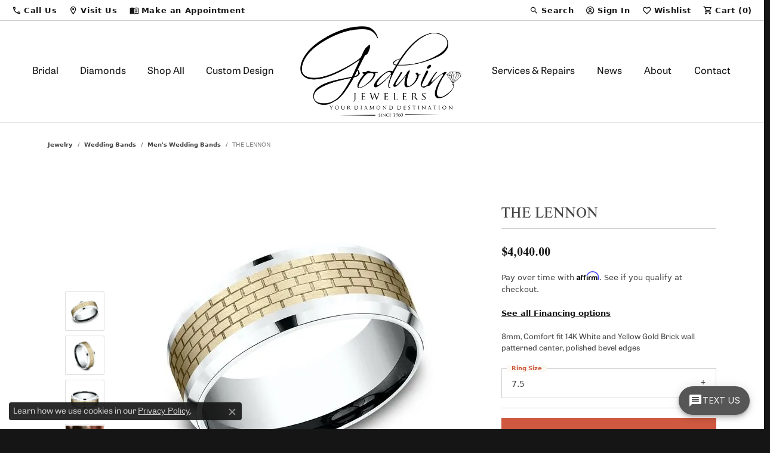

--- FILE ---
content_type: text/html; charset=UTF-8
request_url: https://www.godwinjewelers.com/jewelry-details/mens-wedding-bands/the-lennon/616261
body_size: 22735
content:
<!DOCTYPE html>
<html lang="en">
	<head>
		<meta charset="utf-8">
		<title>Benchmark THE LENNON CF81833114KWY07.5 14KW Bainbridge | Godwin Jewelers, Inc. | Bainbridge, GA</title>	
		
		
		<link rel="preconnect" href="//v6master-puma.shopfinejewelry.com/">
		<link rel="preconnect" href="https://cdn.jewelryimages.net/">
		
		<link rel="stylesheet" href="/css/_monolith.min.css?t=3468" media="all">
				
		
		
		<link rel="stylesheet" href="//v6master-puma.shopfinejewelry.com/js/vendor/OwlCarousel2-2.3.4/dist/assets/owl.carousel.min.css?t=godwinjewelers0468"  media="print" onload="this.media='all'">
		<link rel="stylesheet" href="//v6master-puma.shopfinejewelry.com/js/vendor/magiczoomplus-commercial/magiczoomplus/magiczoomplus.css?t=godwinjewelers0468"  media="print" onload="this.media='all'">
		<link rel="stylesheet" href="//v6master-puma.shopfinejewelry.com/js/vendor/bootstrap4-datetimepicker-master/build/css/bootstrap-datetimepicker.min.css?t=godwinjewelers0468"  media="print" onload="this.media='all'">
		<link rel="stylesheet" href="//v6master-puma.shopfinejewelry.com/js/src/components/phone-number-input/css/phone-number-input.min.css?t=godwinjewelers0468"  media="print" onload="this.media='all'">
		<link rel="stylesheet" href="//v6master-puma.shopfinejewelry.com/js/vendor/jquery.realperson.package-2.0.1/jquery.realperson.css?t=godwinjewelers0468"  media="print" onload="this.media='all'">
		<link rel="stylesheet" href="//v6master-puma.shopfinejewelry.com/fonts/diamond-shapes/diashapes-v6.min.css" media="print" onload="this.media='all';">
		<link rel="stylesheet" href="//v6master-puma.shopfinejewelry.com/fonts/ring-settings/big-ring-settings-style.min.css" media="print" onload="this.media='all';">
		<link rel="stylesheet" href="//v6master-puma.shopfinejewelry.com/css/fragments/consentManagementPlatform.min.css" media="print" onload="this.media='all';">
		<link rel="stylesheet" href="//v6master-puma.shopfinejewelry.com/css/fragments/toggleSwitch.min.css" media="print" onload="this.media='all';">
		<link rel="stylesheet" href="//v6master-puma.shopfinejewelry.com/css/fragments/address-table.min.css" media="print" onload="this.media='all';">
		<link rel="stylesheet" href="//v6master-puma.shopfinejewelry.com/css/fragments/premium-cart.min.css" media="print" onload="this.media='all';">
		<link rel="stylesheet" href="//v6master-puma.shopfinejewelry.com/fonts/icons/css/google-outlined.min.css" media="print" onload="this.media='all';">
		<link rel="stylesheet" href="//v6master-puma.shopfinejewelry.com/fonts/icons/css/brands.min.css" media="print" onload="this.media='all';">
		<link rel="stylesheet" href="/css/_quick-search.min.css?t=godwinjewelers0468"  media="print" onload="this.media='all'">
		<link rel="stylesheet" href="//v6master-puma.shopfinejewelry.com/js/build/components/login/css/login.min.css?t=godwinjewelers0468"  media="print" onload="this.media='all'">
		<link rel="stylesheet" href="/css/_login.min.css?t=godwinjewelers0468"  media="print" onload="this.media='all'">
		<link rel="stylesheet" href="/css/_cart.min.css?t=godwinjewelers0468"  media="print" onload="this.media='all'">
		<link rel="stylesheet" href="/css/_wishlist.min.css?t=godwinjewelers0468"  media="print" onload="this.media='all'">
			<link rel="stylesheet" href="//v6master-puma.shopfinejewelry.com/css/pages/jewelry-details.min.css?t=godwinjewelers0468" media="all">		
		
		<link rel="stylesheet" href="//v6master-puma.shopfinejewelry.com/css/themes/lapislazuli.css?t=3468" media="all">
		
		<link rel="stylesheet" href="/css/local.css?t=3468" media="all">
		<link rel="stylesheet" href="//v6master-puma.shopfinejewelry.com/css/print.min.css?t=3468" media="print" type="text/css">
	
		<script data-load-position="inline">
			window.cmpSettings = {"useOptInConsentPolicy":false,"showConsentManagementOptions":false,"includeRolexCookieOptions":false,"includePersonalizationCookieOption":true,"forRolexHybrid":false,"rolexCMPVersion":1};
		</script>
		<script src="//v6master-puma.shopfinejewelry.com/js/globalScripts/cookieBlocker.js" data-load-position="inline"></script>
		
		<script>
			var blockedCookieScripts = [];
		</script>		
		<!-- Global site tag (gtag.js) - Google Analytics -->
		<script data-load-position="early 0" async src="https://www.googletagmanager.com/gtag/js?id=UA-40384205-2"></script>
		<script data-load-position="inline">
			window.dataLayer = window.dataLayer || [];
			function gtag(){dataLayer.push(arguments);}
			gtag('js', new Date());

			gtag('config', 'UA-40384205-2'); 
		</script>		
		
		

		<!-- HEAD INCLUDES START -->
		<script src="https://px.octillion.tv/pixel.js?pxid=67f67ecf5b041a9c46b0821d"></script>

<!-- Google tag (gtag.js) -->
<script async src="https://www.googletagmanager.com/gtag/js?id=AW-1040146025">
</script>
<script>
  window.dataLayer = window.dataLayer || [];
  function gtag(){dataLayer.push(arguments);}
  gtag('js', new Date());

  gtag('config', 'AW-1040146025');
</script><script>window.userCurrency = "USD";</script>
		<!-- HEAD INCLUDES END -->

		
					
		<script data-load-position="early 0">window.pageInfo={"itemID":"616261","itemDetails":{"itemID":"616261","masterID":"1095671","jewelryClassID":"18","itemUrl":null,"vendorID":"00028","edgeVendID":"","folderName":"benchmark","has1x1":"0","imgFileName":"CF81833114KWY07.5.jpg","imgAlt1":"","imgFileName2":"CF81833114KWY07.5_2.jpg","imgAlt2":"","imgFileName3":"CF81833114KWY07.5_3.jpg","imgAlt3":"","imgFileName4":"CF81833114KWY07.5_4.jpg","imgAlt4":"","imgFileName5":null,"imgAlt5":"","videoFile":"","youtubeLink":"","imgUrl":"galleries\/benchmark\/CF81833114KWY07.5.jpg","collectionID":"30","itemTitle":"THE LENNON","description":"8mm, Comfort fit 14K White and Yellow Gold Brick wall patterned center, polished bevel edges ","styleNo":"CF81833114KWY07.5","vendorStyle":"00028-CF81833114KWY","GUID":"","RFID":"","gender":"","ringSetting":"0","settingType":null,"centerStoneIncluded":"0","centerCtWt":"0.00","centerDiaShape":"0","centerDiaCut":"0","centerDiaClarity":"0","centerDiaColor":"0","centerDiaDimensions":"","centerDiaCertType":"0","centerDiaCertImg":"","centerDiaCertNo":"","centerDiaFluorescence":"0","centerDiaTable":"0.00","centerDiaDepth":"0.00","centerDiaCulet":"0","centerDiaPrice":"0.00","centerDiaPricePerCarat":"0.00","commonDiaCtWt":"0.00","commonDiaShape":"0","commonDiaCut":"0","commonDiaClarity":"0","commonDiaColor":"0","totalDiaCount":"0","totalDiaCtWt":"0.00","shapeRange":"","centerGemIncluded":"0","centerGemType":"0","centerGemShape":"0","centerGemstoneCtWt":"0.00","centerGemDimensions":"","centerGemQuality":"","gemstoneType":null,"gemstoneTypeA":"0","gemstoneTypeACtWt":"0.00","gemstoneTypeACount":"0","gemstoneTypeB":"0","gemstoneTypeBCtWt":"0.00","gemstoneTypeBCount":"0","gemstoneTypeC":"0","gemstoneTypeCCtWt":"0.00","gemstoneTypeCCount":"0","gemstoneTypeD":"0","gemstoneTypeDCtWt":"0.00","gemstoneTypeDCount":"0","gemstoneTypeE":"0","gemstoneTypeECtWt":"0.00","gemstoneTypeECount":"0","totalGemstoneWt":"0.00","fullMetalType":"14K White Gold","metalType1":"14KW","length":"0.00","lengthType":"","width":"8.00","widthType":"","size":null,"color":null,"letter":null,"era":null,"ringSizes":"7.5","stockLevel":"1","availability":"7-10","freeShipping":"0","weight":"1.00","weightType":"","enableCheckout":"1","lowCt":"0.00","highCt":"0.00","categoryTitle":"Men's Wedding Bands","categoryUrl":"mens-wedding-bands","h1Tag":"","parentCategoryTitle":"Wedding Bands","parentCategoryUrl":"wedding-bands","retail":4040,"salePrice":0,"imgFileName_exists":null,"imgFileName_width":null,"imgFileName2_exists":null,"imgFileName2_width":null,"imgFileName3_exists":null,"imgFileName3_width":null,"imgFileName4_exists":null,"imgFileName4_width":null,"imgFileName5_exists":null,"imgFileName5_width":null,"nonStandardImage":null,"similarSKUs":"{\"idList\":[\"616733\",\"620921\",\"618805\",\"620493\",\"618995\",\"15711\",\"619569\",\"620595\",\"674393\",\"620165\"],\"ctime\":1712696464}","itemMetaTitle":"","itemMetaKeywords":"","itemMetaDescription":"","itemVisible":"1","autoUpdate":"1","collectionTitle":"Benchmark","collectionUrl":"benchmark","logoWhite":"00011w","copyHybrid":"Manufacturing beautiful bridal jewelry for over 40 years, Benchmark utilizes the finest skilled craftsmen and state of the art technology to create beautiful wedding rings in gold and platinum. Proudly manufactured in the U.S.A., each Benchmark ring is carefully crafted and undergoes a 6 step quality control process to ensure that your wedding ring will last for generations.","masterCollectionID":"00011","jsonData":null,"fixedShippingPrice":"0.00","metalFinish":"","style":"","watchType":"","watchBraceletMaterial":"","watchBraceletColor":"","watchCaseSize":"","watchCaseMaterial":"","watchCrystalType":"","watchBezel":"","watchDialColor":"","watchDialShape":"","watchDialType":"","watchMovement":"","watchWaterResistance":"","watchFunctions":"","watchBraceletStyle":"","commonStoneType":"0","hidePrice":"0","excludeFromCoupons":"0","isERDBrand":"0","collection":"","fretail":"$4,040.00","fsalePrice":"$0.00","collectionLogoURL":"\/\/collections.jewelryimages.net\/collections_logos\/00011w.jpg","imageSource":"\/\/cdn.jewelryimages.net\/galleries\/benchmark\/CF81833114KWY07.5.jpg?v=0"},"baseSKU":"00028-CF81833114KWY","baseSKURaw":"CF81833114KWY","jewelryClassID":"18","jsonData":false,"styleNo":"CF81833114KWY07.5","scrambledStlyeNo":"","itemTitle":"THE LENNON","itemVisible":"1","categoryUrl":"mens-wedding-bands","collectionID":"30","edgeVendID":"","vendorID":"00028","erdLegacyUrl":false,"variationStyle":"","imageBaseURL":"","image1":"\/\/cdn.jewelryimages.net\/galleries\/benchmark\/CF81833114KWY07.5.jpg?v=0","image2":"\/\/cdn.jewelryimages.net\/galleries\/benchmark\/CF81833114KWY07.5_2.jpg?v=0","image3":"\/\/cdn.jewelryimages.net\/galleries\/benchmark\/CF81833114KWY07.5_3.jpg?v=0","image4":"\/\/cdn.jewelryimages.net\/galleries\/benchmark\/CF81833114KWY07.5_4.jpg?v=0","image5":"","image6":"https:\/\/cdn.jewelryimages.net\/static\/v6master\/images\/page_content\/Punchmark_600x800-optimized.gif?webpSupport=0","variationColNames":"[]","ringSizeHasJSON":false,"ringSizeJSON":"7.5","session":"45cfed2463a5612c9734821c2f1be543","referer":"","hideDecimals":"0","hideAllPrices":"0","price":4040,"currency":"USD","hidePriceMessage":"Call for Price","calculateLiveSettingPrice":false,"metalType":"14KW","metalFinish":"","diamondQuality":"","priceAdj":1,"forexMultiplier":1,"similarItems":{"success":true,"retArr":[{"imageSource":"\/\/cdn.jewelryimages.net\/galleries\/benchmark\/11214KW08.jpg?v=0","itemUrl":"\/jewelry-details\/mens-wedding-bands\/regular-dome-classic-fit\/616733","itemTitle":"Regular Dome Classic Fit","retail":"350.00","salePrice":"0.00"},{"imageSource":"\/\/cdn.jewelryimages.net\/galleries\/benchmark\/CF15430314KW15.jpg?v=0","itemUrl":"\/jewelry-details\/mens-wedding-bands\/the-swanson\/620921","itemTitle":"THE SWANSON","retail":"1655.00","salePrice":"0.00"},{"imageSource":"\/\/cdn.jewelryimages.net\/galleries\/benchmark\/CF1560814KWY14.jpg?v=0","itemUrl":"\/jewelry-details\/mens-wedding-bands\/the-captain\/618805","itemTitle":"THE CAPTAIN","retail":"3030.00","salePrice":"0.00"},{"imageSource":"\/\/cdn.jewelryimages.net\/galleries\/benchmark\/CF15630314KW15.jpg?v=0","itemUrl":"\/jewelry-details\/mens-wedding-bands\/the-swanson\/620493","itemTitle":"THE SWANSON","retail":"2980.00","salePrice":"0.00"},{"imageSource":"\/\/cdn.jewelryimages.net\/galleries\/benchmark\/CF15630314KWY14.jpg?v=0","itemUrl":"\/jewelry-details\/mens-wedding-bands\/the-swanson\/618995","itemTitle":"THE SWANSON","retail":"3030.00","salePrice":"0.00"},{"imageSource":"\/\/cdn.jewelryimages.net\/galleries\/benchmark\/CF15630814KWY11.jpg?v=0","itemUrl":"\/jewelry-details\/mens-wedding-bands\/the-baxter\/15711","itemTitle":"THE BAXTER","retail":"3000.00","salePrice":"0.00"},{"imageSource":"\/\/cdn.jewelryimages.net\/galleries\/benchmark\/CF17804014KWY13.jpg?v=0","itemUrl":"\/jewelry-details\/mens-wedding-bands\/the-giza\/619569","itemTitle":"THE GIZA","retail":"4170.00","salePrice":"0.00"},{"imageSource":"\/\/cdn.jewelryimages.net\/galleries\/benchmark\/CF17830814KWY13.jpg?v=0","itemUrl":"\/jewelry-details\/mens-wedding-bands\/the-baxter\/620595","itemTitle":"THE BAXTER","retail":"4170.00","salePrice":"0.00"},{"imageSource":"\/\/cdn.jewelryimages.net\/galleries\/benchmark\/CF18801014KWY14.jpg?v=0","itemUrl":"\/jewelry-details\/mens-wedding-bands\/the-duke\/620165","itemTitle":"THE DUKE","retail":"3905.00","salePrice":"0.00"},{"imageSource":null,"itemUrl":null,"itemTitle":null,"retail":null,"salePrice":null}],"date":1712696464000},"enableCustomerWishlist":"1","enableGuestWishlist":"1","customer":{"loggedIn":false,"hasGuestWishlist":false,"firstName":"","lastName":"","email":"","phone":""},"lowCt":"0.00","highCt":"0.00","shapeRange":"","showChatButtonJewelryDetails":"0","jewelryDescriptionShowMoreButton":true,"affirmPublicKey":"1AHSCCN9XFZ1FTJ0","financingPageVisibility":"1","storename":"Godwin Jewelers, Inc.","storeaddress":"<br>Bainbridge <br>400 East Shotwell St.<br>Bainbridge, GA 39819<br><br>Thomasville <br>202 S. Broad Street<br>Thomasville, GA 31792<br><br>","cartButtonDefaultText":"Add to Cart","availableLocationInputHTML":"\r\n\t\t\t<div class=\"form-label-group form-label-group-lg text-left\">\r\n\t\t\t\t<select class=\"selectpicker input-lg val appt-location\" name=\"location\" data-style=\"form-control btn-lg mb-0\">\r\n\t\t\t\t\t<option value='' selected>Not Selected<\/option><option value=\"1\">Bainbridge <\/option><option value=\"2\">Thomasville <\/option>\r\n\t\t\t\t<\/select>\r\n\t\t\t\t<input type=\"text\" value=\"\" placeholder=\"Location\" class=\"dummy\">\r\n\t\t\t\t<label>Location<\/label>\r\n\t\t\t<\/div>","locationDayTime":{"1":{"locationName":"Bainbridge ","daysOfWeekDisabled":[0,6],"timeOfDay":{"1":{"open":"09:00:00","close":"17:00:00"},"2":{"open":"09:00:00","close":"17:00:00"},"3":{"open":"09:00:00","close":"17:00:00"},"4":{"open":"09:00:00","close":"17:00:00"},"5":{"open":"09:00:00","close":"17:00:00"}},"closedHolidayDates":[],"adjustedHolidayHours":[]},"2":{"locationName":"Thomasville ","daysOfWeekDisabled":[0,1],"timeOfDay":{"2":{"open":"10:00:00","close":"17:00:00"},"3":{"open":"10:00:00","close":"17:00:00"},"4":{"open":"10:00:00","close":"17:00:00"},"5":{"open":"10:00:00","close":"17:00:00"},"6":{"open":"10:00:00","close":"15:30:00"}},"closedHolidayDates":[],"adjustedHolidayHours":[]}},"locationsFieldInquiries":"1","customerID":null};</script>			
		
<script>
	window.enableEcommerce = "1";
</script>

		
<script>
	window.fbAppId = "2429354310512134";
</script>

		
	<script>
		window.googleAppId = "522739862603-9cnc28esu2ntos9aevhluql3ikdjgqpo.apps.googleusercontent.com";
	</script>

		<script type="application/ld+json">{"@context":"https:\/\/schema.org","@type":"Product","name":"THE LENNON","image":["\/\/cdn.jewelryimages.net\/galleries\/benchmark\/CF81833114KWY07.5.jpg?v=0","\/\/cdn.jewelryimages.net\/galleries\/benchmark\/CF81833114KWY07.5_2.jpg?v=0","\/\/cdn.jewelryimages.net\/galleries\/benchmark\/CF81833114KWY07.5_3.jpg?v=0","\/\/cdn.jewelryimages.net\/galleries\/benchmark\/CF81833114KWY07.5_4.jpg?v=0"],"description":"8mm, Comfort fit 14K White and Yellow Gold Brick wall patterned center, polished bevel edges ","sku":"CF81833114KWY07.5","mpn":"00028-CF81833114KWY","brand":{"@type":"Brand","name":"Benchmark"},"offers":{"@type":"Offer","url":"https:\/\/www.godwinjewelers.com\/jewelry-details\/mens-wedding-bands\/the-lennon\/616261","priceCurrency":"USD","price":"4040","priceValidUntil":"2026-01-09","availability":"https:\/\/schema.org\/InStock","shippingDetails":{"@type":"OfferShippingDetails","shippingRate":{"@type":"MonetaryAmount","currency":"USD"},"shippingDestination":{"@type":"DefinedRegion","addressCountry":"US"},"deliveryTime":{"@type":"ShippingDeliveryTime","handlingTime":{"@type":"QuantitativeValue","minValue":"7","maxValue":"10"},"businessDays":{"@type":"OpeningHoursSpecification","dayOfWeek":["https:\/\/schema.org\/Monday","https:\/\/schema.org\/Tuesday","https:\/\/schema.org\/Wednesday","https:\/\/schema.org\/Thursday","https:\/\/schema.org\/Friday"]}}}}}</script>
		<meta name="description" content="Shop Benchmark Men's Wedding Bands like this CF81833114KWY07.5 THE LENNON at Godwin Jewelers, Inc. in Bainbridge GA">
		<meta name="referrer" content="strict-origin-when-cross-origin">
		<meta name="keywords" content="">
		<meta name="viewport" content="width=device-width, initial-scale=1">
		<!-- Open Graph Meta -->
		<meta property="og:title" content="THE LENNON">
		<meta property="og:description" content="8mm, Comfort fit 14K White and Yellow Gold Brick wall patterned center, polished bevel edges ">
		<meta property="og:image" content="https://cdn.jewelryimages.net/galleries/benchmark/CF81833114KWY07.5.jpg?v=0">
		<meta property="product:brand" content="Benchmark">
		<meta property="product:availability" content="Ships in 7-10 Business Days">
		<meta property="product:condition" content="new">
		<meta property="product:price:amount" content="$4,040.00">
		<meta property="product:price:currency" content="USD">
		<meta property="product:retailer_item_id" content="616261">
		<!-- End Graph Meta -->

		
	</head>
	<body id="jewelry-details" class=" icofont-google-outlined" data-theme="lapislazuli">		
		<!-- START BODY INCLUDE -->
		<!-- Conversion Pixel - MT_Missoula_Godwin Jewelers_Landing Page Conversion Pixel - DO NOT MODIFY -->
<script src="https://secure.adnxs.com/px?id=988764&t=1" type="text/javascript"></script>
<!-- End of Conversion Pixel -->

<!-- Segment Pixel - MT_Missoula_Godwin Jewelers_RT Pixel - DO NOT MODIFY -->
<script src="https://secure.adnxs.com/seg?add=12471946&t=1" type="text/javascript"></script>
<!-- End of Segment Pixel -->

<script src="https://app.luxesoftware.com/chat_widget/chat-widget.bundle.js"></script>
<script>
    document.addEventListener("DOMContentLoaded", () => {
        ChatWidget.initChatWidget({
            "mainColor": "#565656",
            "buttonText": "Text us",
            "isOnlyIcon": false,
            "avatarImage": "",
            "avatarName": "Name of Sales Employee",
            "greetingsMessage": "Hi there, have a question? Text us here.",
            "greetingDelay": "30",
            "initialMessages": ["👋 Hey! Got a question or want to chat?","Enter your info and an associate will text you back!"],
            "answerMessages": ["We got your message! 🎉 Our team will text you back from this number."],
            "storeNumber": "(601) 768-2131"
        }, "chat-widget-container", 332, "d385d0138cb28a573ff94dd905c2f96483b36858c5e0d3e1b9593a113c6ee753296b1a22fe2d9aaae424a493e6176f7f38b59484c7a4211d1d9a7b4f0de41c58");
    });
</script>
		<!-- END BODY INCLUDE -->
		
		<!-- No podium chat active -->
		
		
		<a class="skippy sr-only sr-only-focusable" href="#website-navigation"><span class="skippy-text">Skip to primary navigation</span></a><a class="skippy sr-only sr-only-focusable" href="#main-sections"><span class="skippy-text">Skip to main content</span></a><a class="skippy sr-only sr-only-focusable" href="#footer"><span class="skippy-text">Skip to footer</span></a>


		<div class="container-fluid toolbar top d-none d-lg-block">
			<div class="toolbar-inner align-items-center justify-content-between justify-content-sm-between justify-content-md-between justify-content-lg-between">
				<ul class="left"><li class="toolbar-item dropdown  item-"><a href="#" class="dropdown-toggle" data-bs-toggle="dropdown" data-bs-hover="dropdown" aria-haspopup="menu" aria-expanded="false" id="top-menu-item-left--1" ><i class="icon-phone"></i><span>Call Us</span><span class="sr-only">Toggle <span>Call Us</span> Menu</span></a><ul class="dropdown-menu menu-" aria-labelledby="top-menu-item-left--1"><li><a href="tel:(229)246-7900" class="dropdown-item -Bainbridge, GA-" >Bainbridge, GA</a></li><li><a href="tel:(229)233-8536" class="dropdown-item -Thomasville, GA-" >Thomasville, GA</a></li></ul></li><li class="toolbar-item dropdown  item-"><a href="#" class="dropdown-toggle" data-bs-toggle="dropdown" data-bs-hover="dropdown" aria-haspopup="menu" aria-expanded="false" id="top-menu-item-left--2" ><i class="icon-map-marker"></i><span>Visit Us</span><span class="sr-only">Toggle <span>Visit Us</span> Menu</span></a><ul class="dropdown-menu menu-" aria-labelledby="top-menu-item-left--2"><li><a href="/contact?location=bainbridge" class="dropdown-item -Bainbridge, GA-" >Bainbridge, GA</a></li><li><a href="/contact?location=thomasville" class="dropdown-item -Thomasville, GA-" >Thomasville, GA</a></li></ul></li><li class="toolbar-item  item-"><a href="/make-an-appointment" ><i class="icon-book"></i><span>Make an Appointment</span></a></li>
				</ul>
				<ul class="right">
			<li class="toolbar-item dropdown  item-search">
				<a href="javascript:void(0)" class="dropdown-toggle" data-bs-toggle="dropdown" data-bs-hover="dropdown" aria-haspopup="menu" aria-expanded="false" id="top-menu-item-right-search-1" aria-label="Search"><i class="icon-search"></i><span>Search</span><span class="sr-only">Toggle Toolbar Search Menu</span></a>
				<div class="dropdown-menu menu-search dropdown-menu-right" aria-labelledby="top-menu-item-right-search-1">
					<div class="px-2">
						<form action="/jewelry" role="search" method="GET">
							<div class="input-group">
								<label for="toolbar-search-kw" class="sr-only">Search for...</label>
								<input type="text" class="form-control" id="toolbar-search-kw" name="kw" placeholder="Search for...">
								<span class="input-group-btn">
									<button class="btn btn-default px-3" type="submit" role="button" aria-label="Submit search"><i class="icon-search" aria-hidden="true"></i></button>
								</span>
							</div>
						</form>
					</div>
				</div>
			</li>
			<li class="toolbar-item dropdown  item-account">
				<a href="javascript:void(0)" class="dropdown-toggle" data-bs-toggle="dropdown" data-bs-hover="dropdown" aria-haspopup="menu" aria-expanded="false" id="top-menu-item-right-account-2" aria-label="My Account Menu"><i class="icon-user-circle"></i><span>Sign In</span><span class="sr-only">Toggle My Account Menu</span></a>
				<div class="dropdown-menu menu-account dropdown-menu-right my-account-dropdown punchmarkLogin" aria-labelledby="top-menu-item-right-account-2">
				</div>
			</li>
			<li class="toolbar-item dropdown  item-wishlist">
				<a href="javascript:void(0)" class="dropdown-toggle" data-bs-toggle="dropdown" data-bs-hover="dropdown" aria-haspopup="menu" aria-expanded="false" id="top-menu-item-right-wishlist-3" aria-label="My Wish List"><i class="icon-heart"></i><span>Wishlist</span><span class="sr-only">Toggle My Wish List</span></a>
				<div class="dropdown-menu menu-wishlist dropdown-menu-right global-wish-list-dropdown" data-type="item" data-src="wishlist" data-parent="" data-thumbs="1" data-action="get_items" data-count="3" data-template="template-wishlist-item" aria-labelledby="top-menu-item-right-wishlist-3"></div>
				<script type="text/x-tmpl" id="template-wishlist-item">
					{% if (o.length) { %}
						{% for (var i=0; i<o.length; i++) { %}
							<div class="wishlist-item media">
								<a href="{%=o[i].itemUrl%}" class="media-thumb">
									<div class="image-div" style="background-image:url({%=o[i].fullImage%});">
										<img src="https://placeholder.shopfinejewelry.com/150x150" class="placeholder" alt="">
									</div>
								</a>
								<div class="media-body">
									<h6 class="media-heading text-truncate">{%=o[i].itemTitle%}</h6>
									<span class="media-description text-truncate">Style #: {%#o[i].styleNo%}</span>
									{% if (o[i].salePrice > 0 && o[i].retail > 0) { %}
										<span class="media-price"><strike>${%=o[i].salePrice%}</strike> ${%=o[i].retail%}</span>
									{% } else if(o[i].retail == 0.00 || o[i].retail == "") { %}
										<span class="media-price">Call for Price</span>
									{% } else { %}
										<span class="media-price">${%=o[i].retail%}</span>
									{% } %}
								</div>
							</div>
						{% } %}
						<div class="px-2">
							<a href="/myaccount-wishlist" class="btn btn-primary btn-md btn-block btn-view-wishlist">View My Wish List</a>
						</div>
					{% } else { %}
						<div class="wishlist-empty">
							<div class="menu-cart-subtotal px-20">
								<p class="text-center">You have no items in your wish list.</p>
							</div>
							<div class="menu-cart-buttons">
								<a href="/jewelry" class="btn btn-primary btn-block">Browse Jewelry</a>
							</div>
						</div>
					{% } %}
				</script>
			</li>
				<li class="toolbar-item  item-premium-global-cart-toggle">
					<a href="javascript:void(0)" class="toggle-global-cart" aria-label="My Shopping Cart">
						<i class="icon-shopping-cart"></i><span>Cart (<span class='items-in-cart'>0</span>)</span>
					</a>
				</li>
				</ul>
			</div>
		</div>
<header  role="banner">
	<div class="container-fluid main-content">
		<div class="row">
			<div class="col d-flex align-items-start justify-content-between">
				
<button class="navbar-toggler d-inline-block d-lg-none" type="button" data-animation="animation-1" data-bs-toggle="slide-collapse-left" data-bs-target="#main-navigation" aria-controls="main-navigation" aria-expanded="false" aria-label="Toggle navigation">
	<span class="navbar-toggler-icon">
		<span></span>
		<span></span>
		<span></span>
	</span>
</button>
				
	<div class=" content-toolbar left inline-left-and-right">
		<div class="content-toolbar-inner  left-inner">
				<ul class="left d-flex d-sm-flex d-md-flex d-lg-flex ">
			<li class="toolbar-item dropdown  item-search">
				<a href="javascript:void(0)" data-bs-toggle="dropdown" data-bs-hover="dropdown" aria-haspopup="menu" aria-expanded="false" id="inner-content-menu-item-left-search-1" aria-label="Toggle Search Menu"><i class="icon-search" aria-hidden="true"></i><span class="sr-only">Toggle Search Menu</span></a>
				<div class="dropdown-menu menu-search" aria-labelledby="inner-content-menu-item-left-search-1">
					<div class="d-flex justify-content-center align-items-stretch flex-column px-2">
						<form action="/jewelry" role="search" method="GET" class="d-block w-100">
							<div class="input-group">
								<label for="content-toolbar-search-kw" class="sr-only">Search for...</label>
								<input type="text" class="form-control" id="content-toolbar-search-kw" name="kw" placeholder="Search for...">
								<span class="input-group-btn">
									<button class="btn btn-default px-3" type="submit" aria-label="Submit search"><i class="icon-search" aria-hidden="true"></i></button>
								</span>
							</div>
						</form>
					</div>
				</div>
			</li><li class="toolbar-item d-none d-sm-block item-"><a href="tel:5555555555"><i class="icon-phone"></i></a></li><li class="toolbar-item d-none d-lg-block item-locations"><a href="#"><i class="icon-map-marker"></i></a></li>
				</ul>
			</div>
		</div>
				
		<a href="/" id="logo">
			<img src="https://cdn.jewelryimages.net/static/domains/godwinjewelersv6/images/store-pics/logo.png?width=1000" width="1000" height="800" alt="Godwin Jewelers, Inc. logo" class="mx-auto" loading="eager" decoding="sync" fetchpriority="high">
		</a>
				<nav class="navbar navbar-expand-lg left" id="website-navigation" aria-label="Primary" tabindex="-1">
					<div class="collapse navbar-collapse" id="main-navigation">
						<div class='container-fluid inner-nav  px-0'>
							<div class="mobile-container">
								<button class="btn-close" id="close-nav-btn" type="button" aria-label="Close navigation"></button>
								<div class="mobile-top">
									<div class="mobile-top-search quick-search d-flex d-lg-none py-2">
										<div class="mobile-top-search-inner d-flex align-items-center justify-content-center w-100 px-2">
											<form action="/jewelry" method="GET">
												<div class="input-group w-100">
													<input type="text" class="form-control" name="kw" placeholder="Search for..." aria-label="Search for..." autocomplete="off">
													<span class="input-group-btn">
														<button class="btn btn-default" type="submit" aria-label="Submit search">
															<i class="icon-search" role="presentation"></i>
														</button>
													</span>
												</div>
											</form>
										</div>
									</div>
									<div class="mobile-top-nav-links d-block d-lg-flex justify-content-center" data-menu-style="default">
										<!-- Nav generated 20251210152438 -->
<ul class="navbar-nav navbar-left justify-content-end align-items-center " id="menubar-left" noselect><li class="dropdown has-a-plus dropdown-wide nav-item "><div class="nav-link-and-plus-wrap d-flex justify-content-between align-items-center w-100"><a href="/pages/bridal-jewelry" data-url="/pages/bridal-jewelry" class="nav-link "  data-bs-toggle="dropdown" aria-haspopup="menu" aria-expanded="false" id="menu-item-plus-megamenu-1">Bridal</a><button type="button" class="dropdown-plus d-flex d-lg-none" aria-haspopup="menu" aria-expanded="false" id="menu-item-plus-megamenu-1"><i class="icon-plus" aria-hidden="true"></i></button></div><div class="dropdown-menu dropdown-menu-wide menu-megamenu dropdown-menu-left" aria-labelledby="menu-item-megamenu-1">
			<div class="container">
				<div class="row"><div class="col-12 col-lg-auto"><div class="dropdown dropdown-submenu"><div class="nav-link-and-plus-wrap d-flex justify-content-between align-items-center w-100"><a href="/jewelry/engagement-rings" class="dropdown-item dropdown-item-parent  parent-has-kids"     id="submenu-item-megamenu-1-1">Rings by Type</a><button type="button" class="dropdown-plus d-flex d-lg-none" aria-haspopup="menu" aria-expanded="false" data-children-count="5" id="submenu-item-plus-megamenu-1-1" ><i class="icon-plus" aria-hidden="true"></i></button></div><div class="dropdown-menu dropdown-menu-left dropdown-menu-children" aria-labelledby="submenu-item-megamenu-1-1"><a class="dropdown-item" href="/pages/custom-ring-builder" >Design Your Ring</a><a class="dropdown-item" href="/jewelry/engagement-rings/diamond-engagement-rings" >Complete Rings</a><a class="dropdown-item" href="/jewelry/engagement-rings/diamond-semi-mount-rings" >Settings for Your Stone</a><a class="dropdown-item" href="/jewelry/engagement-rings/lab-grown-diamond-engagement-rings" >Lab Grown Diamond Rings</a><a class="dropdown-item" href="/jewelry/engagement-rings/diamond-wedding-sets" >Engagement Sets</a></div></div><div class="dropdown dropdown-submenu"><div class="nav-link-and-plus-wrap d-flex justify-content-between align-items-center w-100"><a href="javascript:void(0)" class="dropdown-item dropdown-item-parent  parent-has-kids"     id="submenu-item-megamenu-1-2">Rings by Price</a><button type="button" class="dropdown-plus d-flex d-lg-none" aria-haspopup="menu" aria-expanded="false" data-children-count="4" id="submenu-item-plus-megamenu-1-2" ><i class="icon-plus" aria-hidden="true"></i></button></div><div class="dropdown-menu dropdown-menu-left dropdown-menu-children" aria-labelledby="submenu-item-megamenu-1-2"><a class="dropdown-item" href="/jewelry/engagement-rings?price=0-1499.99" >Rings Under $1,500</a><a class="dropdown-item" href="/jewelry/engagement-rings?price=1499-2499.99" >Rings Under $2,500</a><a class="dropdown-item" href="/jewelry/engagement-rings?price=2499-4999.99" >Rings Under $5,000</a><a class="dropdown-item" href="/jewelry/engagement-rings?price=4999.99-200000" >Rings Over $5,000</a></div></div></div><div class="col-12 col-lg-auto"><div class="dropdown dropdown-submenu"><div class="nav-link-and-plus-wrap d-flex justify-content-between align-items-center w-100"><a href="/jewelry/wedding-bands" class="dropdown-item dropdown-item-parent  parent-has-kids"     id="submenu-item-megamenu-1-3">Wedding Bands</a><button type="button" class="dropdown-plus d-flex d-lg-none" aria-haspopup="menu" aria-expanded="false" data-children-count="4" id="submenu-item-plus-megamenu-1-3" ><i class="icon-plus" aria-hidden="true"></i></button></div><div class="dropdown-menu dropdown-menu-left dropdown-menu-children" aria-labelledby="submenu-item-megamenu-1-3"><a class="dropdown-item" href="/jewelry/wedding-bands/womens-wedding-bands" >Women's Wedding Bands</a><a class="dropdown-item" href="/jewelry/wedding-bands/mens-wedding-bands" >Men's Wedding Bands</a><a class="dropdown-item" href="/jewelry/wedding-bands/diamond-anniversary-rings" >Anniversary Bands</a><a class="dropdown-item" href="/benchmark-ring-lab" >Build Your Wedding Band</a></div></div><div class="dropdown dropdown-submenu"><div class="nav-link-and-plus-wrap d-flex justify-content-between align-items-center w-100"><a href="/brands" class="dropdown-item dropdown-item-parent  parent-has-kids"     id="submenu-item-megamenu-1-4">Bridal Designers</a><button type="button" class="dropdown-plus d-flex d-lg-none" aria-haspopup="menu" aria-expanded="false" data-children-count="5" id="submenu-item-plus-megamenu-1-4" ><i class="icon-plus" aria-hidden="true"></i></button></div><div class="dropdown-menu dropdown-menu-left dropdown-menu-children" aria-labelledby="submenu-item-megamenu-1-4"><a class="dropdown-item" href="/jewelry/engagement-rings/brand/ashi" >Ashi</a><a class="dropdown-item" href="/jewelry/wedding-bands/brand/benchmark" >Benchmark</a><a class="dropdown-item" href="/jewelry/engagement-rings/brand/gabriel-co" >Gabriel & Co.</a><a class="dropdown-item" href="/jewelry/engagement-rings/brand/s-kashi-sons" >S. Kashi & Sons</a><a class="dropdown-item" href="/jewelry/wedding-bands/brand/tantalum" >Tantalum</a></div></div></div><div class="col-12 col-lg-auto"><div class="dropdown dropdown-submenu"><div class="nav-link-and-plus-wrap d-flex justify-content-between align-items-center w-100"><a href="/pages/custom-design" class="dropdown-item dropdown-item-parent  parent-has-kids"     id="submenu-item-megamenu-1-5">Custom Design</a><button type="button" class="dropdown-plus d-flex d-lg-none" aria-haspopup="menu" aria-expanded="false" data-children-count="4" id="submenu-item-plus-megamenu-1-5" ><i class="icon-plus" aria-hidden="true"></i></button></div><div class="dropdown-menu dropdown-menu-left dropdown-menu-children" aria-labelledby="submenu-item-megamenu-1-5"><a class="dropdown-item" href="/pages/custom-engagement-rings" >Custom Engagement Rings</a><a class="dropdown-item" href="/jewelry/wedding-bands/womens-wedding-bands" >Women's Wedding Bands</a><a class="dropdown-item" href="/jewelry/wedding-bands/mens-wedding-bands" >Men's Wedding Bands</a><a class="dropdown-item" href="/jewelry/wedding-bands/diamond-anniversary-rings" >Anniversary Bands</a></div></div><div class="dropdown dropdown-submenu"><div class="nav-link-and-plus-wrap d-flex justify-content-between align-items-center w-100"><a href="/education" class="dropdown-item dropdown-item-parent  parent-has-kids"     id="submenu-item-megamenu-1-6">Education & More</a><button type="button" class="dropdown-plus d-flex d-lg-none" aria-haspopup="menu" aria-expanded="false" data-children-count="5" id="submenu-item-plus-megamenu-1-6" ><i class="icon-plus" aria-hidden="true"></i></button></div><div class="dropdown-menu dropdown-menu-left dropdown-menu-children" aria-labelledby="submenu-item-megamenu-1-6"><a class="dropdown-item" href="/education-diamonds" >The 4Cs of Diamonds</a><a class="dropdown-item" href="/make-an-appointment" >Bridal Consultation</a><a class="dropdown-item" href="/education-settings" >Choosing the Right Setting</a><a class="dropdown-item" href="/diamonds" >Diamond Search</a><a class="dropdown-item" href="/financing-options" >Financing</a></div></div></div><div class="col-12 col-lg-auto">
		<a href="/benchmark-ring-lab" class="my-10 dropdown-item dropdown-item-image">
            <img class="d-none d-lg-block" src="https://cdn.jewelryimages.net/static/v6master/images/page_content/Punchmark_305x305_ProdGrid.gif?webpSupport=0" alt="Build Your Wedding Band" loading="lazy" decoding="auto" fetchpriority="low">
            <div class="text-center small pt-1">Build Your Wedding Band</div>
        </a></div><div class="col-12 col-lg-auto">
		<div class="my-10 dropdown-item dropdown-item-image">
            <img class="d-none d-lg-block" src="https://cdn.jewelryimages.net/static/domains/godwinjewelersv6/images/store-pics/godwin_megamenu_bridal.png" alt="" loading="lazy" decoding="auto" fetchpriority="low">
            <div class="text-center small pt-1"></div>
        </div></div></div><!-- .row -->
			</div><!-- .container -->
		</div><!-- .dropdown-menu --></li><li class="dropdown has-a-plus dropdown-wide nav-item "><div class="nav-link-and-plus-wrap d-flex justify-content-between align-items-center w-100"><a href="/pages/diamond-jewelry" data-url="/pages/diamond-jewelry" class="nav-link "  data-bs-toggle="dropdown" aria-haspopup="menu" aria-expanded="false" id="menu-item-plus-megamenu-2">Diamonds</a><button type="button" class="dropdown-plus d-flex d-lg-none" aria-haspopup="menu" aria-expanded="false" id="menu-item-plus-megamenu-2"><i class="icon-plus" aria-hidden="true"></i></button></div><div class="dropdown-menu dropdown-menu-wide menu-megamenu dropdown-menu-left" aria-labelledby="menu-item-megamenu-2">
			<div class="container">
				<div class="row"><div class="col-12 col-lg-auto"><div class="dropdown dropdown-submenu"><div class="nav-link-and-plus-wrap d-flex justify-content-between align-items-center w-100"><a href="/pages/diamond-jewelry" class="dropdown-item dropdown-item-parent  parent-has-kids"     id="submenu-item-megamenu-2-1">Natural Diamond Jewelry</a><button type="button" class="dropdown-plus d-flex d-lg-none" aria-haspopup="menu" aria-expanded="false" data-children-count="6" id="submenu-item-plus-megamenu-2-1" ><i class="icon-plus" aria-hidden="true"></i></button></div><div class="dropdown-menu dropdown-menu-left dropdown-menu-children" aria-labelledby="submenu-item-megamenu-2-1"><a class="dropdown-item" href="/jewelry/earrings/diamond-earrings?kw=stud" >Diamond Studs</a><a class="dropdown-item" href="/jewelry/fashion-rings/diamond-fashion-rings" >Fashion Rings</a><a class="dropdown-item" href="/jewelry/earrings/diamond-earrings" >Earrings</a><a class="dropdown-item" href="/jewelry/necklaces/diamond-necklaces" >Necklaces</a><a class="dropdown-item" href="/jewelry/pendants/diamond-pendants" >Pendants</a><a class="dropdown-item" href="/jewelry/bracelets/diamond-bracelets" >Bracelets</a></div></div><div class="dropdown dropdown-submenu"><div class="nav-link-and-plus-wrap d-flex justify-content-between align-items-center w-100"><a href="/pages/diamond-jewelry" class="dropdown-item dropdown-item-parent  parent-has-kids"     id="submenu-item-megamenu-2-2">Lab Grown Diamond Jewelry</a><button type="button" class="dropdown-plus d-flex d-lg-none" aria-haspopup="menu" aria-expanded="false" data-children-count="3" id="submenu-item-plus-megamenu-2-2" ><i class="icon-plus" aria-hidden="true"></i></button></div><div class="dropdown-menu dropdown-menu-left dropdown-menu-children" aria-labelledby="submenu-item-megamenu-2-2"><a class="dropdown-item" href="/jewelry/engagement-rings/lab-grown-diamond-engagement-rings" >Engagement Rings</a><a class="dropdown-item" href="/jewelry/earrings/lab-grown-diamond-earrings" >Diamond Studs</a><a class="dropdown-item" href="/jewelry/pendants/lab-grown-diamond-pendants" >Pendants</a></div></div></div><div class="col-12 col-lg-auto"><div class="dropdown dropdown-submenu"><div class="nav-link-and-plus-wrap d-flex justify-content-between align-items-center w-100"><a href="/education" class="dropdown-item dropdown-item-parent  parent-has-kids"     id="submenu-item-megamenu-2-3">Education</a><button type="button" class="dropdown-plus d-flex d-lg-none" aria-haspopup="menu" aria-expanded="false" data-children-count="5" id="submenu-item-plus-megamenu-2-3" ><i class="icon-plus" aria-hidden="true"></i></button></div><div class="dropdown-menu dropdown-menu-left dropdown-menu-children" aria-labelledby="submenu-item-megamenu-2-3"><a class="dropdown-item" href="/education-diamonds" >The 4Cs of Diamonds</a><a class="dropdown-item" href="/pages/antwerp_diamonds" >Diamonds from Antwerp</a><a class="dropdown-item" href="/education-diamond-buying" >Diamond Buying Guide</a><a class="dropdown-item" href="/make-an-appointment" >Diamond Consultation</a><a class="dropdown-item" href="/pages/lab-grown-diamonds" >Lab Grown Diamonds</a></div></div><div class="dropdown dropdown-submenu"><div class="nav-link-and-plus-wrap d-flex justify-content-between align-items-center w-100"><a href="/services" class="dropdown-item dropdown-item-parent  parent-has-kids"     id="submenu-item-megamenu-2-4">Services</a><button type="button" class="dropdown-plus d-flex d-lg-none" aria-haspopup="menu" aria-expanded="false" data-children-count="4" id="submenu-item-plus-megamenu-2-4" ><i class="icon-plus" aria-hidden="true"></i></button></div><div class="dropdown-menu dropdown-menu-left dropdown-menu-children" aria-labelledby="submenu-item-megamenu-2-4"><a class="dropdown-item" href="/services/tip-and-prong-repair" >Tip & Prong Repair</a><a class="dropdown-item" href="/services/diamond-trade-up-program" >Diamond Trade-Up</a><a class="dropdown-item" href="/make-an-appointment" >Diamond Consultation</a><a class="dropdown-item" href="/pages/lab-grown-diamonds" >Custom Diamond Jewelry</a></div></div></div><div class="col-12 col-lg-auto">
		<div class="my-10 dropdown-item dropdown-item-image">
            <img class="d-none d-lg-block" src="https://cdn.jewelryimages.net/static/domains/godwinjewelersv6/images/store-pics/godwin_megamenu_diamonds.png" alt="" loading="lazy" decoding="auto" fetchpriority="low">
            <div class="text-center small pt-1"></div>
        </div></div><div class="col-12 col-lg-auto">
		<div class="my-10 dropdown-item dropdown-item-image">
            <img class="d-none d-lg-block" src="https://cdn.jewelryimages.net/static/domains/godwinjewelersv6/images/store-pics/godwin_megamenu_diamond-jewelry.png" alt="" loading="lazy" decoding="auto" fetchpriority="low">
            <div class="text-center small pt-1"></div>
        </div></div></div><!-- .row -->
			</div><!-- .container -->
		</div><!-- .dropdown-menu --></li><li class="dropdown has-a-plus dropdown-wide nav-item "><div class="nav-link-and-plus-wrap d-flex justify-content-between align-items-center w-100"><a href="/pages/all-jewelry" data-url="/pages/all-jewelry" class="nav-link "  data-bs-toggle="dropdown" aria-haspopup="menu" aria-expanded="false" id="menu-item-plus-megamenu-3">Shop All</a><button type="button" class="dropdown-plus d-flex d-lg-none" aria-haspopup="menu" aria-expanded="false" id="menu-item-plus-megamenu-3"><i class="icon-plus" aria-hidden="true"></i></button></div><div class="dropdown-menu dropdown-menu-wide menu-megamenu dropdown-menu-left" aria-labelledby="menu-item-megamenu-3">
			<div class="container">
				<div class="row"><div class="col-12 col-lg-auto"><div class="dropdown dropdown-submenu"><div class="nav-link-and-plus-wrap d-flex justify-content-between align-items-center w-100"><a href="javascript:void(0)" class="dropdown-item dropdown-item-parent  parent-has-kids"     id="submenu-item-megamenu-3-1">Shop by Type</a><button type="button" class="dropdown-plus d-flex d-lg-none" aria-haspopup="menu" aria-expanded="false" data-children-count="13" id="submenu-item-plus-megamenu-3-1" ><i class="icon-plus" aria-hidden="true"></i></button></div><div class="dropdown-menu dropdown-menu-left dropdown-menu-children" aria-labelledby="submenu-item-megamenu-3-1"><a class="dropdown-item" href="/jewelry/engagement-rings" >Engagement Rings</a><a class="dropdown-item" href="/jewelry/wedding-bands/mens-wedding-bands" >Men's Wedding Bands</a><a class="dropdown-item" href="/jewelry/wedding-bands/womens-wedding-bands" >Women's Wedding Bands</a><a class="dropdown-item" href="/jewelry/wedding-bands/diamond-anniversary-rings" >Anniversary Bands</a><a class="dropdown-item" href="/jewelry/engagement-rings/diamond-wedding-sets" >Wedding Sets</a><a class="dropdown-item" href="/jewelry/fashion-rings" >Fashion Rings</a><a class="dropdown-item" href="/jewelry/earrings" >Earrings</a><a class="dropdown-item" href="/jewelry/necklaces" >Necklaces</a><a class="dropdown-item" href="/jewelry/pendants" >Pendants</a><a class="dropdown-item" href="/jewelry/chains" >Chains</a><a class="dropdown-item" href="/jewelry/bracelets" >Bracelets</a><a class="dropdown-item" href="/jewelry/charms" >Charms</a><a class="dropdown-item" href="/jewelry/estate-jewelry" >Estate Jewelry</a></div></div></div><div class="col-12 col-lg-auto"><div class="dropdown dropdown-submenu"><div class="nav-link-and-plus-wrap d-flex justify-content-between align-items-center w-100"><a href="/pages/diamond-jewelry" class="dropdown-item dropdown-item-parent  parent-has-kids"     id="submenu-item-megamenu-3-2">Diamond Jewelry</a><button type="button" class="dropdown-plus d-flex d-lg-none" aria-haspopup="menu" aria-expanded="false" data-children-count="5" id="submenu-item-plus-megamenu-3-2" ><i class="icon-plus" aria-hidden="true"></i></button></div><div class="dropdown-menu dropdown-menu-left dropdown-menu-children" aria-labelledby="submenu-item-megamenu-3-2"><a class="dropdown-item" href="/jewelry/fashion-rings/diamond-fashion-rings" >Fashion Rings</a><a class="dropdown-item" href="/jewelry/earrings/diamond-earrings" >Earrings</a><a class="dropdown-item" href="/jewelry/necklaces/diamond-necklaces" >Necklaces</a><a class="dropdown-item" href="/jewelry/pendants/diamond-pendants" >Pendants</a><a class="dropdown-item" href="/jewelry/bracelets/diamond-bracelets" >Bracelets</a></div></div><div class="dropdown dropdown-submenu"><div class="nav-link-and-plus-wrap d-flex justify-content-between align-items-center w-100"><a href="/education-gemstones" class="dropdown-item dropdown-item-parent  parent-has-kids"     id="submenu-item-megamenu-3-3">Gemstone Jewelry</a><button type="button" class="dropdown-plus d-flex d-lg-none" aria-haspopup="menu" aria-expanded="false" data-children-count="5" id="submenu-item-plus-megamenu-3-3" ><i class="icon-plus" aria-hidden="true"></i></button></div><div class="dropdown-menu dropdown-menu-left dropdown-menu-children" aria-labelledby="submenu-item-megamenu-3-3"><a class="dropdown-item" href="/jewelry/fashion-rings/colored-stone-rings" >Fashion Rings</a><a class="dropdown-item" href="/jewelry/earrings/colored-stone-earrings" >Earrings</a><a class="dropdown-item" href="/jewelry/necklaces/colored-stone-necklaces" >Necklaces</a><a class="dropdown-item" href="/jewelry/pendants/colored-stone-pendants" >Pendants</a><a class="dropdown-item" href="/jewelry/bracelets/colored-stone-bracelets" >Bracelets</a></div></div></div><div class="col-12 col-lg-auto"><div class="dropdown dropdown-submenu"><div class="nav-link-and-plus-wrap d-flex justify-content-between align-items-center w-100"><a href="/pages/diamond-jewelry" class="dropdown-item dropdown-item-parent  parent-has-kids"     id="submenu-item-megamenu-3-4">Lab Grown</a><button type="button" class="dropdown-plus d-flex d-lg-none" aria-haspopup="menu" aria-expanded="false" data-children-count="2" id="submenu-item-plus-megamenu-3-4" ><i class="icon-plus" aria-hidden="true"></i></button></div><div class="dropdown-menu dropdown-menu-left dropdown-menu-children" aria-labelledby="submenu-item-megamenu-3-4"><a class="dropdown-item" href="/jewelry/earrings/lab-grown-diamond-earrings" >Earrings</a><a class="dropdown-item" href="/jewelry/pendants/lab-grown-diamond-pendants" >Pendants</a></div></div><div class="dropdown dropdown-submenu"><div class="nav-link-and-plus-wrap d-flex justify-content-between align-items-center w-100"><a href="/jewelry?kw=pearl" class="dropdown-item dropdown-item-parent  parent-has-kids"     id="submenu-item-megamenu-3-5">Pearl Jewelry</a><button type="button" class="dropdown-plus d-flex d-lg-none" aria-haspopup="menu" aria-expanded="false" data-children-count="4" id="submenu-item-plus-megamenu-3-5" ><i class="icon-plus" aria-hidden="true"></i></button></div><div class="dropdown-menu dropdown-menu-left dropdown-menu-children" aria-labelledby="submenu-item-megamenu-3-5"><a class="dropdown-item" href="/jewelry/fashion-rings/pearl-rings" >Fashion Rings</a><a class="dropdown-item" href="/jewelry/earrings/pearl-earrings" >Earrings</a><a class="dropdown-item" href="/jewelry/necklaces/pearl-necklaces" >Necklaces</a><a class="dropdown-item" href="/jewelry/pendants/pearl-pendants" >Pendants</a></div></div><div class="dropdown dropdown-submenu"><div class="nav-link-and-plus-wrap d-flex justify-content-between align-items-center w-100"><a href="javascript:void(0)" class="dropdown-item dropdown-item-parent  parent-has-kids"     id="submenu-item-megamenu-3-6">Gold Jewelry</a><button type="button" class="dropdown-plus d-flex d-lg-none" aria-haspopup="menu" aria-expanded="false" data-children-count="3" id="submenu-item-plus-megamenu-3-6" ><i class="icon-plus" aria-hidden="true"></i></button></div><div class="dropdown-menu dropdown-menu-left dropdown-menu-children" aria-labelledby="submenu-item-megamenu-3-6"><a class="dropdown-item" href="/jewelry/fashion-rings/gold-fashion-rings" >Fashion Rings</a><a class="dropdown-item" href="/jewelry/earrings/gold-earrings" >Earrings</a><a class="dropdown-item" href="/jewelry/bracelets/gold-bracelets" >Bracelets</a></div></div></div><div class="col-12 col-lg-auto"><div class="dropdown dropdown-submenu"><div class="nav-link-and-plus-wrap d-flex justify-content-between align-items-center w-100"><a href="javascript:void(0)" class="dropdown-item dropdown-item-parent  parent-has-kids"     id="submenu-item-megamenu-3-7">Silver Jewelry</a><button type="button" class="dropdown-plus d-flex d-lg-none" aria-haspopup="menu" aria-expanded="false" data-children-count="3" id="submenu-item-plus-megamenu-3-7" ><i class="icon-plus" aria-hidden="true"></i></button></div><div class="dropdown-menu dropdown-menu-left dropdown-menu-children" aria-labelledby="submenu-item-megamenu-3-7"><a class="dropdown-item" href="/jewelry/fashion-rings/silver-rings" >Fashion Rings</a><a class="dropdown-item" href="/jewelry/earrings/silver-earrings" >Earrings</a><a class="dropdown-item" href="/jewelry/bracelets/silver-bracelets" >Bracelets</a></div></div><div class="dropdown dropdown-submenu"><div class="nav-link-and-plus-wrap d-flex justify-content-between align-items-center w-100"><a href="/jewelry/watches" class="dropdown-item dropdown-item-parent  parent-has-kids"     id="submenu-item-megamenu-3-8">Watches</a><button type="button" class="dropdown-plus d-flex d-lg-none" aria-haspopup="menu" aria-expanded="false" data-children-count="7" id="submenu-item-plus-megamenu-3-8" ><i class="icon-plus" aria-hidden="true"></i></button></div><div class="dropdown-menu dropdown-menu-left dropdown-menu-children" aria-labelledby="submenu-item-megamenu-3-8"><a class="dropdown-item" href="/jewelry/watches/brand/citizen" >Citizen</a><a class="dropdown-item" href="/jewelry/watches/brand/luminox" >Luminox</a><a class="dropdown-item" href="/jewelry/watches/pre-owned-rolex-watches" >Pre-Owned Rolex</a><a class="dropdown-item" href="/jewelry/watches/brand/reactor-watch" >Reactor</a><a class="dropdown-item" href="/jewelry/watches/brand/seiko" >Seiko</a><a class="dropdown-item" href="/jewelry/watches/womens-watches" >Women's Watches</a><a class="dropdown-item" href="/jewelry/watches/mens-watches" >Men's Watches</a></div></div></div><div class="col-12 col-lg-auto"><div class="dropdown dropdown-submenu"><div class="nav-link-and-plus-wrap d-flex justify-content-between align-items-center w-100"><a href="/brands" class="dropdown-item dropdown-item-parent  parent-has-kids"     id="submenu-item-megamenu-3-9">Shop by Designer</a><button type="button" class="dropdown-plus d-flex d-lg-none" aria-haspopup="menu" aria-expanded="false" data-children-count="12" id="submenu-item-plus-megamenu-3-9" ><i class="icon-plus" aria-hidden="true"></i></button></div><div class="dropdown-menu dropdown-menu-left dropdown-menu-children" aria-labelledby="submenu-item-megamenu-3-9"><a class="dropdown-item" href="/jewelry/brand/ammara-stone" >Ammara Stone</a><a class="dropdown-item" href="/jewelry/brand/ashi" >Ashi</a><a class="dropdown-item" href="/jewelry/brand/gabriel-co" >Gabriel & Co.</a><a class="dropdown-item" href="/jewelry/brand/charles-garnier-paris" >Charles Garnier</a><a class="dropdown-item" href="/jewelry/brand/jule-vos" >Julie Vos</a><a class="dropdown-item" href="/jewelry/brand/kendra-scott" >Kendra Scott</a><a class="dropdown-item" href="/jewelry/brand/lafonn" >Lafonn</a><a class="dropdown-item" href="/jewelry/brand/ronaldo" >Ronaldo</a><a class="dropdown-item" href="/jewelry/brand/seiko" >Seiko</a><a class="dropdown-item" href="/jewelry/brand/shy-creation" >Shy Creation</a><a class="dropdown-item" href="/jewelry/brand/vahan" >Vahan</a><a class="dropdown-item" href="/brands" >View All Designers</a></div></div></div></div><!-- .row -->
			</div><!-- .container -->
		</div><!-- .dropdown-menu --></li><li class=" has-no-plus dropdown-wide nav-item "><a href="/pages/custom-design" class="nav-link ">Custom Design</a></li></ul><ul class="navbar-nav navbar-right justify-content-start align-items-center " id="menubar-right" noselect><li class="dropdown has-a-plus dropdown-wide nav-item "><div class="nav-link-and-plus-wrap d-flex justify-content-between align-items-center w-100"><a href="/services" data-url="/services" class="nav-link "  data-bs-toggle="dropdown" aria-haspopup="menu" aria-expanded="false" id="menu-item-plus-megamenu-1">Services & Repairs</a><button type="button" class="dropdown-plus d-flex d-lg-none" aria-haspopup="menu" aria-expanded="false" id="menu-item-plus-megamenu-1"><i class="icon-plus" aria-hidden="true"></i></button></div><div class="dropdown-menu dropdown-menu-wide menu-megamenu dropdown-menu-right" aria-labelledby="menu-item-megamenu-1">
			<div class="container">
				<div class="row"><div class="col-12 col-lg-auto"><div class=""><div class="nav-link-and-plus-wrap d-flex justify-content-between align-items-center w-100"><a href="/services/cleaning-and-inspection" class="dropdown-item dropdown-item-parent  "     id="submenu-item-megamenu-1-1">Cleaning & Inspection</a></div></div><div class=""><div class="nav-link-and-plus-wrap d-flex justify-content-between align-items-center w-100"><a href="/pages/custom-design" class="dropdown-item dropdown-item-parent  "     id="submenu-item-megamenu-1-2">Custom Design</a></div></div><div class=""><div class="nav-link-and-plus-wrap d-flex justify-content-between align-items-center w-100"><a href="/financing-options" class="dropdown-item dropdown-item-parent  "     id="submenu-item-megamenu-1-3">Financing</a></div></div><div class=""><div class="nav-link-and-plus-wrap d-flex justify-content-between align-items-center w-100"><a href="/services/gold-and-diamond-buying" class="dropdown-item dropdown-item-parent  "     id="submenu-item-megamenu-1-4">Gold & Diamond Buying</a></div></div></div><div class="col-12 col-lg-auto"><div class=""><div class="nav-link-and-plus-wrap d-flex justify-content-between align-items-center w-100"><a href="/services/jewelry-and-watch-repairs" class="dropdown-item dropdown-item-parent  "     id="submenu-item-megamenu-1-5">Jewelry & Watch Repairs</a></div></div><div class=""><div class="nav-link-and-plus-wrap d-flex justify-content-between align-items-center w-100"><a href="/services/jewelry-appraisals" class="dropdown-item dropdown-item-parent  "     id="submenu-item-megamenu-1-6">Jewelry Appraisals</a></div></div><div class=""><div class="nav-link-and-plus-wrap d-flex justify-content-between align-items-center w-100"><a href="/services/jewelry-engraving" class="dropdown-item dropdown-item-parent  "     id="submenu-item-megamenu-1-7">Jewelry Engraving</a></div></div><div class=""><div class="nav-link-and-plus-wrap d-flex justify-content-between align-items-center w-100"><a href="/education" class="dropdown-item dropdown-item-parent  "     id="submenu-item-megamenu-1-8">Jewelry Education</a></div></div></div><div class="col-12 col-lg-auto">
		<div class="my-10 dropdown-item dropdown-item-image">
            <img class="d-none d-lg-block" src="https://cdn.jewelryimages.net/static/domains/godwinjewelersv6/images/store-pics/services-1.png" alt="" loading="lazy" decoding="auto" fetchpriority="low">
            <div class="text-center small pt-1"></div>
        </div></div><div class="col-12 col-lg-auto">
		<div class="my-10 dropdown-item dropdown-item-image">
            <img class="d-none d-lg-block" src="https://cdn.jewelryimages.net/static/domains/godwinjewelersv6/images/store-pics/services-2.png" alt="" loading="lazy" decoding="auto" fetchpriority="low">
            <div class="text-center small pt-1"></div>
        </div></div></div><!-- .row -->
			</div><!-- .container -->
		</div><!-- .dropdown-menu --></li><li class=" has-no-plus nav-item "><a href="/events" class="nav-link ">News</a></li><li class="dropdown has-a-plus dropdown-wide nav-item "><div class="nav-link-and-plus-wrap d-flex justify-content-between align-items-center w-100"><a href="/pages/about-us" data-url="/pages/about-us" class="nav-link "  data-bs-toggle="dropdown" aria-haspopup="menu" aria-expanded="false" id="menu-item-plus-megamenu-3">About</a><button type="button" class="dropdown-plus d-flex d-lg-none" aria-haspopup="menu" aria-expanded="false" id="menu-item-plus-megamenu-3"><i class="icon-plus" aria-hidden="true"></i></button></div><div class="dropdown-menu dropdown-menu-wide menu-megamenu dropdown-menu-right" aria-labelledby="menu-item-megamenu-3">
			<div class="container">
				<div class="row"><div class="col-12 col-lg-auto"><div class=""><div class="nav-link-and-plus-wrap d-flex justify-content-between align-items-center w-100"><a href="/pages/about-us" class="dropdown-item dropdown-item-parent  "     id="submenu-item-megamenu-3-1">Our History</a></div></div><div class=""><div class="nav-link-and-plus-wrap d-flex justify-content-between align-items-center w-100"><a href="/staff" class="dropdown-item dropdown-item-parent  "     id="submenu-item-megamenu-3-2">Our Staff</a></div></div><div class=""><div class="nav-link-and-plus-wrap d-flex justify-content-between align-items-center w-100"><a href="/financing-options" class="dropdown-item dropdown-item-parent  "     id="submenu-item-megamenu-3-3">Financing</a></div></div><div class=""><div class="nav-link-and-plus-wrap d-flex justify-content-between align-items-center w-100"><a href="/testimonials" class="dropdown-item dropdown-item-parent  "     id="submenu-item-megamenu-3-4">Testimonials</a></div></div></div><div class="col-12 col-lg-auto"><div class=""><div class="nav-link-and-plus-wrap d-flex justify-content-between align-items-center w-100"><a href="/make-an-appointment" class="dropdown-item dropdown-item-parent  "     id="submenu-item-megamenu-3-5">Appointments</a></div></div><div class=""><div class="nav-link-and-plus-wrap d-flex justify-content-between align-items-center w-100"><a href="/contact?location=bainbridge" class="dropdown-item dropdown-item-parent  "     id="submenu-item-megamenu-3-6">Visit Bainbridge, GA Location</a></div></div><div class=""><div class="nav-link-and-plus-wrap d-flex justify-content-between align-items-center w-100"><a href="/contact?location=thomasville" class="dropdown-item dropdown-item-parent  "     id="submenu-item-megamenu-3-7">Visit Thomasville, GA Location</a></div></div><div class=""><div class="nav-link-and-plus-wrap d-flex justify-content-between align-items-center w-100"><a href="/social-media" class="dropdown-item dropdown-item-parent  "     id="submenu-item-megamenu-3-8">Social Media</a></div></div></div><div class="col-12 col-lg-auto">
		<div class="my-10 dropdown-item dropdown-item-image">
            <img class="d-none d-lg-block" src="https://cdn.jewelryimages.net/static/domains/godwinjewelers/images/store-pics/about-us-storefront-1.png" alt="" loading="lazy" decoding="auto" fetchpriority="low">
            <div class="text-center small pt-1"></div>
        </div></div><div class="col-12 col-lg-auto">
		<div class="my-10 dropdown-item dropdown-item-image">
            <img class="d-none d-lg-block" src="https://cdn.jewelryimages.net/static/domains/godwinjewelers/images/store-pics/about-us-storefront-2.png" alt="" loading="lazy" decoding="auto" fetchpriority="low">
            <div class="text-center small pt-1"></div>
        </div></div></div><!-- .row -->
			</div><!-- .container -->
		</div><!-- .dropdown-menu --></li><li class=" has-no-plus nav-item "><a href="/contact" class="nav-link ">Contact</a></li></ul>
									</div>
									<ul class="mobile-top-toolbar d-lg-none">
										<li class="toolbar-item dropdown  item-"><a href="#" class="dropdown-toggle" data-bs-toggle="dropdown" data-bs-hover="dropdown" aria-haspopup="menu" aria-expanded="false" id="top-menu-item-left-mobile--1" ><i class="icon-phone"></i><span>Call Us</span><span class="sr-only">Toggle <span>Call Us</span> Menu</span></a><ul class="dropdown-menu menu-" aria-labelledby="top-menu-item-left-mobile--1"><li><a href="tel:(229)246-7900" class="dropdown-item -Bainbridge, GA-" >Bainbridge, GA</a></li><li><a href="tel:(229)233-8536" class="dropdown-item -Thomasville, GA-" >Thomasville, GA</a></li></ul></li><li class="toolbar-item dropdown  item-"><a href="#" class="dropdown-toggle" data-bs-toggle="dropdown" data-bs-hover="dropdown" aria-haspopup="menu" aria-expanded="false" id="top-menu-item-left-mobile--2" ><i class="icon-map-marker"></i><span>Visit Us</span><span class="sr-only">Toggle <span>Visit Us</span> Menu</span></a><ul class="dropdown-menu menu-" aria-labelledby="top-menu-item-left-mobile--2"><li><a href="/contact?location=bainbridge" class="dropdown-item -Bainbridge, GA-" >Bainbridge, GA</a></li><li><a href="/contact?location=thomasville" class="dropdown-item -Thomasville, GA-" >Thomasville, GA</a></li></ul></li><li class="toolbar-item  item-"><a href="/make-an-appointment" ><i class="icon-book"></i><span>Make an Appointment</span></a></li>
			<li class="toolbar-item dropdown  item-search">
				<a href="javascript:void(0)" class="dropdown-toggle" data-bs-toggle="dropdown" data-bs-hover="dropdown" aria-haspopup="menu" aria-expanded="false" id="top-menu-item-right-mobile-search-1" aria-label="Search"><i class="icon-search"></i><span>Search</span><span class="sr-only">Toggle Toolbar Search Menu</span></a>
				<div class="dropdown-menu menu-search dropdown-menu-right" aria-labelledby="top-menu-item-right-mobile-search-1">
					<div class="px-2">
						<form action="/jewelry" role="search" method="GET">
							<div class="input-group">
								<label for="toolbar-search-kw" class="sr-only">Search for...</label>
								<input type="text" class="form-control" id="toolbar-search-kw" name="kw" placeholder="Search for...">
								<span class="input-group-btn">
									<button class="btn btn-default px-3" type="submit" role="button" aria-label="Submit search"><i class="icon-search" aria-hidden="true"></i></button>
								</span>
							</div>
						</form>
					</div>
				</div>
			</li>
			<li class="toolbar-item dropdown  item-account">
				<a href="javascript:void(0)" class="dropdown-toggle" data-bs-toggle="dropdown" data-bs-hover="dropdown" aria-haspopup="menu" aria-expanded="false" id="top-menu-item-right-mobile-account-2" aria-label="My Account Menu"><i class="icon-user-circle"></i><span>Sign In</span><span class="sr-only">Toggle My Account Menu</span></a>
				<div class="dropdown-menu menu-account dropdown-menu-right my-account-dropdown punchmarkLogin" aria-labelledby="top-menu-item-right-mobile-account-2">
				</div>
			</li>
			<li class="toolbar-item dropdown  item-wishlist">
				<a href="javascript:void(0)" class="dropdown-toggle" data-bs-toggle="dropdown" data-bs-hover="dropdown" aria-haspopup="menu" aria-expanded="false" id="top-menu-item-right-mobile-wishlist-3" aria-label="My Wish List"><i class="icon-heart"></i><span>Wishlist</span><span class="sr-only">Toggle My Wish List</span></a>
				<div class="dropdown-menu menu-wishlist dropdown-menu-right global-wish-list-dropdown" data-type="item" data-src="wishlist" data-parent="" data-thumbs="1" data-action="get_items" data-count="3" data-template="template-wishlist-item" aria-labelledby="top-menu-item-right-mobile-wishlist-3"></div>
				<script type="text/x-tmpl" id="template-wishlist-item">
					{% if (o.length) { %}
						{% for (var i=0; i<o.length; i++) { %}
							<div class="wishlist-item media">
								<a href="{%=o[i].itemUrl%}" class="media-thumb">
									<div class="image-div" style="background-image:url({%=o[i].fullImage%});">
										<img src="https://placeholder.shopfinejewelry.com/150x150" class="placeholder" alt="">
									</div>
								</a>
								<div class="media-body">
									<h6 class="media-heading text-truncate">{%=o[i].itemTitle%}</h6>
									<span class="media-description text-truncate">Style #: {%#o[i].styleNo%}</span>
									{% if (o[i].salePrice > 0 && o[i].retail > 0) { %}
										<span class="media-price"><strike>${%=o[i].salePrice%}</strike> ${%=o[i].retail%}</span>
									{% } else if(o[i].retail == 0.00 || o[i].retail == "") { %}
										<span class="media-price">Call for Price</span>
									{% } else { %}
										<span class="media-price">${%=o[i].retail%}</span>
									{% } %}
								</div>
							</div>
						{% } %}
						<div class="px-2">
							<a href="/myaccount-wishlist" class="btn btn-primary btn-md btn-block btn-view-wishlist">View My Wish List</a>
						</div>
					{% } else { %}
						<div class="wishlist-empty">
							<div class="menu-cart-subtotal px-20">
								<p class="text-center">You have no items in your wish list.</p>
							</div>
							<div class="menu-cart-buttons">
								<a href="/jewelry" class="btn btn-primary btn-block">Browse Jewelry</a>
							</div>
						</div>
					{% } %}
				</script>
			</li>
				<li class="toolbar-item  item-premium-global-cart-toggle">
					<a href="javascript:void(0)" class="toggle-global-cart" aria-label="My Shopping Cart">
						<i class="icon-shopping-cart"></i><span>Cart (<span class='items-in-cart'>0</span>)</span>
					</a>
				</li>
									</ul>
								</div>
								<div class="mobile-bottom d-block d-lg-none">
									<a href="/" class="nav-logo">
										
		<img src="https://cdn.jewelryimages.net/static/domains/godwinjewelersv6/images/store-pics/logo.png?width=1000" width="1000" height="800" alt="Godwin Jewelers, Inc. logo" class="mx-auto" loading="lazy" decoding="async" fetchpriority="low">
									</a>
									<div class="social-networks primary">
										<a href="https://www.facebook.com/godwinjewelers" class="network facebook" target="_blank" rel="nofollow noopener" title="Visit us on Facebook" aria-label="Visit us on Facebook (opens in new tab)"><i class="icon-facebook" aria-hidden="true"></i></a>
<a href="https://www.youtube.com/user/elliesdad06" class="network youtube" target="_blank" rel="nofollow noopener" title="Follow us on YouTube" aria-label="Follow us on YouTube (opens in new tab)"><i class="icon-youtube" aria-hidden="true"></i></a>
<a href="https://www.pinterest.com/godwinjewelers/" class="network pinterest" target="_blank" rel="nofollow noopener" title="Follow us on pinterest" aria-label="Follow us on pinterest (opens in new tab)"><i class="icon-pinterest" aria-hidden="true"></i></a>
<a href="https://www.instagram.com/godwinjewelers/" class="network instagram" target="_blank" rel="nofollow noopener" title="Visit us on Facebook" aria-label="Visit us on Facebook (opens in new tab)"><i class="icon-instagram" aria-hidden="true"></i></a>
<a href="https://x.com/godwinjewelers" class="network twitter" target="_blank" rel="nofollow noopener" title="Follow us on twitter" aria-label="Follow us on twitter (opens in new tab)"><i class="icon-twitter" aria-hidden="true"></i></a>

									</div>
									<div class="nav-bottom-buttons">
										<a href="/login" class="btn btn-flex">Log In</a>
										<a href="javascript:void(0)" class="btn btn-flex toggle-global-cart">My Cart (<span class="items-in-cart">0</span>)</a>
									</div>
								</div>
							</div>
						</div>
					</div>
				</nav>
				
	<div class=" content-toolbar right inline-left-and-right">
		<div class="content-toolbar-inner  right-inner">
				<ul class="right d-flex d-sm-flex d-md-flex d-lg-flex ">
			<li class="toolbar-item dropdown  item-account">
				<a href="javascript:void(0)" class="dropdown-toggle" data-bs-toggle="dropdown" data-bs-hover="dropdown" aria-haspopup="menu" aria-expanded="false" id="inner-content-menu-item-right-account-1"><i class="icon-user-circle" aria-hidden="true"></i><span class="sr-only">Toggle My Account Menu</span></a>
				<div class="dropdown-menu menu-account dropdown-menu-right my-account-dropdown punchmarkLogin" aria-labelledby="inner-content-menu-item-right-account-1">
				</div>
			</li>
			<li class="toolbar-item dropdown  item-wishlist">
				<a href="javascript:void(0)" class="dropdown-toggle" data-bs-toggle="dropdown" data-bs-hover="dropdown" aria-haspopup="menu" aria-expanded="false" id="top-menu-item-right-wishlist-2" aria-label="My Wish List"><i class="icon-heart" aria-hidden="true"></i><span class="sr-only">Toggle My Wishlist</span></a>
				<div class="dropdown-menu menu-wishlist dropdown-menu-right global-wish-list-dropdown" data-type="item" data-src="wishlist" data-parent="" data-thumbs="1" data-action="get_items" data-count="3" data-template="template-wishlist-item" aria-labelledby="top-menu-item-right-wishlist-2"></div>
				<script type="text/x-tmpl" id="template-wishlist-item">
					{% if (o.length) { %}
						{% for (var i=0; i<o.length; i++) { %}
							<div class="wishlist-item media">
								<a href="{%=o[i].itemUrl%}" class="media-thumb">
									<div class="image-div" style="background-image:url({%=o[i].fullImage%});">
										<img src="https://placeholder.shopfinejewelry.com/150x150" class="placeholder" alt="">
									</div>
								</a>
								<div class="media-body">
									<h6 class="media-heading text-truncate">{%=o[i].itemTitle%}</h6>
									<span class="media-description text-truncate">Style #: {%#o[i].styleNo%}</span>
									{% if (o[i].salePrice > 0 && o[i].retail > 0) { %}
										<span class="media-price"><strike>${%=o[i].salePrice%}</strike> ${%=o[i].retail%}</span>
									{% } else if(o[i].retail == 0.00 || o[i].retail == "") { %}
										<span class="media-price">Call for Price</span>
									{% } else { %}
										<span class="media-price">${%=o[i].retail%}</span>
									{% } %}
								</div>
							</div>
						{% } %}
						<div class="px-2">
							<a href="/myaccount-wishlist" class="btn btn-primary btn-md btn-block btn-view-wishlist">View My Wish List</a>
						</div>
					{% } else { %}
						<div class="wishlist-empty">
							<div class="menu-cart-subtotal px-20">
								<p class="text-center">You have no items in your wish list.</p>
							</div>
							<div class="menu-cart-buttons">
								<a href="/jewelry" class="btn btn-primary btn-block">Browse </a>
							</div>
						</div>
					{% } %}
				</script>
			</li>
				<li class="toolbar-item  item-premium-global-cart-toggle">
					<a href="javascript:void(0)" class="toggle-global-cart" aria-label="My Shopping Cart">
						<i class="icon-shopping-bag" aria-hidden="true"></i><span class="sr-only">Toggle Shopping Cart Menu</span>
					</a>
				</li>
				</ul>
			</div>
		</div>
				
			</div>
		</div>
	</div>
</header><main id="main-sections" tabindex="-1">
<section class="default">
	<div class="container pb-0">
		<div class="row">
			<div class="col-sm-12">
				
				
		<nav aria-label="breadcrumb" class="mt-0 mb-20" id="nav-breadcrumb">
			<ol class="breadcrumb breadcrumb-widget justify-content-start">
				<li class="breadcrumb-item"><a href="/jewelry">jewelry</a></li><li class="breadcrumb-item"><a href="/jewelry/wedding-bands">Wedding Bands</a></li><li class="breadcrumb-item"><a href="/jewelry/mens-wedding-bands">Men's Wedding Bands</a></li><li class="breadcrumb-item active">THE LENNON</li>
			</ol>
		</nav>
				<!--<h1 id="jewelry-details-h1" class="">THE LENNON</h1>-->
				<div class="p intro-text htmlAboveGrid"></div>
				

<section class="default px-0 py-10">
	<div class="container px-0 py-0">
		<div class="row">			
			<div class="col-12">
				<div class="row">

					<div class="col-12 col-sm-12 col-md-7 col-lg-8 d-flex flex-column justify-content-center align-items-center">
	<div class="column-slider-left justify-content-center align-items-center flex-column flex-md-row-reverse" id="jewelrydetails-image-column">
		<div id="jewelry-main-images" class="column-slider owl-carousel align-self-center" data-slider-id="1" data-margin="20" data-cols-xs="1" data-cols-sm="1" data-cols-md="1" data-cols-lg="1" data-center-mode="center">					
			
			<div class="">
				<div class="widget">
					<a href="//cdn.jewelryimages.net/galleries/benchmark/CF81833114KWY07.5.jpg?v=0" id="jewelry-details-main-img-wrap-1" class="d-block widget-inner position-0 w-100 h-auto h-sm-100 MagicZoom" style="background: transparent;" data-mobile-options="" data-options="rightClick: true; zoomOn: click" data-slide-id="zoom">
						<img id="jewelry-details-main-img-1" src="//cdn.jewelryimages.net/galleries/benchmark/CF81833114KWY07.5.jpg?v=0" class="d-block " style="width:auto !important;" alt="THE LENNON Godwin Jewelers, Inc. Bainbridge, GA">
					</a>
				</div>
			</div>
					<div class="">
						<div class="widget">
							<a href="//cdn.jewelryimages.net/galleries/benchmark/CF81833114KWY07.5_2.jpg?v=0" id="jewelry-details-main-img-wrap-2" class="d-block widget-inner position-0 w-100 h-auto h-sm-100 MagicZoom" style="background: transparent;" data-mobile-options="" data-options="zoomOn: click" data-slide-id="zoom">
								<img id="jewelry-details-main-img-2" src="//cdn.jewelryimages.net/galleries/benchmark/CF81833114KWY07.5_2.jpg?v=0" class="d-block " style="width:auto !important;" alt="THE LENNON Image 2 Godwin Jewelers, Inc. Bainbridge, GA">
							</a>
						</div>
					</div>
					<div class="">
						<div class="widget">
							<a href="//cdn.jewelryimages.net/galleries/benchmark/CF81833114KWY07.5_3.jpg?v=0" id="jewelry-details-main-img-wrap-3" class="d-block widget-inner position-0 w-100 h-auto h-sm-100 MagicZoom" style="background: transparent;" data-mobile-options="" data-options="zoomOn: click" data-slide-id="zoom">
								<img id="jewelry-details-main-img-3" src="//cdn.jewelryimages.net/galleries/benchmark/CF81833114KWY07.5_3.jpg?v=0" class="d-block " style="width:auto !important;" alt="THE LENNON Image 3 Godwin Jewelers, Inc. Bainbridge, GA">
							</a>
						</div>
					</div>
					<div class="">
						<div class="widget">
							<a href="//cdn.jewelryimages.net/galleries/benchmark/CF81833114KWY07.5_4.jpg?v=0" id="jewelry-details-main-img-wrap-4" class="d-block widget-inner position-0 w-100 h-auto h-sm-100 MagicZoom" style="background: transparent;" data-mobile-options="" data-options="zoomOn: click" data-slide-id="zoom">
								<img id="jewelry-details-main-img-4" src="//cdn.jewelryimages.net/galleries/benchmark/CF81833114KWY07.5_4.jpg?v=0" class="d-block " style="width:auto !important;" alt="THE LENNON Image 4 Godwin Jewelers, Inc. Bainbridge, GA">
							</a>
						</div>
					</div>
					<div class="">
						<div class="widget">
							<a href="/benchmark-ring-lab/CF81833114KWY07.5" id="jewelry-details-main-img-wrap-5" class="d-block widget-inner position-0 w-100 h-auto h-sm-100" style="background: transparent;" data-mobile-options="" aria-label="Customize in Benchmark Ring Lab">
								<img id="jewelry-details-main-img-5" src="https://cdn.jewelryimages.net/static/v6master/images/page_content/Punchmark_600x800-optimized.gif?webpSupport=0" class="d-block " style="width:auto !important;" alt="THE LENNON Image 5 Godwin Jewelers, Inc. Bainbridge, GA" decoding="async">
							</a>
						</div>
					</div> 
		</div>
		<div id="jewelry-image-thumbs" class="column-slider-thumbs owl-thumbs-left h-100 d-flex justify-content-center align-self-center" data-slider-id="1">			
		</div>
	</div>
	<div class="column-slider-under-ringsettings-block align-self-md-end">
		<div class="col-12 text-center pb-2">
			<p class="small fw-bold" style="margin-bottom:-.5rem">For Live Assistance Call</p>
			<a class="btn btn-link btn-md px-3" href="tel:(229) 246-7900">(229) 246-7900</a>	
						
		</div>
	</div>
</div>

					<div class="col-12 col-sm-12 col-md-5 col-lg-4 default">
						<div class="d-flex widget flex-column justify-content-center align-items-start text-left pt-3 pt-md-0 w-100 widget h-100" id="product-details">	
							<div class="content-block w-100">
								
								
								
								<div id="product-details-header" class="pb-3 pb-md-0 pt-3 pt-md-4">
	<div class="d-flex justify-content-between align-items-start">
		<h1 id="jewelry-details-h1" class="h4 mb-0 text-center-sm"><span>THE LENNON</span></h1>
		<!--<button id="wish-list-button" class="btn btn-link btn-wishlist" style="height:30px;"><i class="icon-heart-o"></i></button>-->
	</div>
</div>	
<div class="pt-1 pb-1">
	<hr class="mb-10">	
	<div class="d-block">
		<!--
		<div class="d-flex align-items-center">										
			<a href="#" id="jewelry-details-brand-image" class="">
				<img src="//collections.jewelryimages.net/collections_logos/00011w.jpg" class="placeholder" style="max-width:100px" alt="brand: Benchmark">				
			</a>
			<span id="jewelry-details-brand-name" class="small text-default text-uppercase hide"></span>			
		</div>
		-->
		<div class="py-3 text-center-sm">
			<span id="product-details-price" class="h4 mb-0 text-dark"></span>
		</div>
	</div>
	
</div>
<div class="financing-teaser"><span class="affirm-as-low-as" data-page-type="product" data-amount="404000"></span></div>

								
								<p id="jewelry-details-description" class="mb-4 small"></p>
<strong id="fixed-shipping-warning" class="mb-4 small hidden"></strong>


								
								<div id="non-variation-ring-size" class="form-label-group form-label-group-lg">
<select id="jewelry-details-ring-sizes" class="selectpicker" data-style="form-control input-lg" data-size="5">
	<option id="ring-size-option-0" value="7.5" data-ring-size="7.5" active>7.5</option>
</select>
<input type="text" value="" placeholder="ringSizes" class="dummy">
<label>Ring Size</label>
</div>

								

								<span class="hide" id="variation-placeholder"> </span>
								
								
								<input type='hidden' name='variationStyle' value="">
<hr class='mt-3 mb-3'> 

								
								
								

								<!--
								<hr class="mt-0">
								<div class="row pt-1 pb-3">
									<div class="col-12 mb-1 text-center text-md-left">
										<a href="javascript:void(0)"><i class="icon-star"></i> <span class="text-default">Only One Available</span></a>
									</div>
									<div class="col-12 mb-1 text-center text-md-left">
										<a href="javascript:void(0)"><i class="icon-shopping-bag"></i> <span class="text-default">In Another User&rsquo;s Bag</span></a>
									</div>
								</div>
								-->

								
			<button id="add_to_cart_btn" class="btn btn-primary btn-xlg btn-block mb-2" name="add_to_cart"><span>Add to Cart</span></button>
			<input type="hidden" name="add_item_to_cart" value="true">
			<input type="hidden" name="itemID" value="616261">
			
			

								

								

								<a href="/benchmark-ring-lab/CF81833114KWY07.5" class="btn btn-primary btn-block btn-xlg mb-2" role="button">Customize</a>


								<!--<hr class="mt-3 mb-3 border-0">-->

								<div class="d-grid gap-2 d-flex mb-2" id="wish-list-button-container">
	
	<a class="btn btn-default btn-sm btn-wishlist flex-fill px-2" href="javascript:void(0)" id="wish-list-button">
		<i class="icon-heart"></i>			
		<span>My Wish List</span>
	</a>

	<a class="btn btn-default btn-sm btn-view-wishlist flex-fill px-2" href="/myaccount-wishlist" id="view-wish-list-button">
		<span>View in Wish List</span>
	</a>
	
</div>

								<div class="d-grid gap-2 d-flex mb-5 hide" id="my-store-popups">
	<a class="btn btn-default btn-sm flex-fill px-2" href="#" data-bs-toggle="modal" data-bs-target="#shippingInfoModal">Shipping</a>
	<a class="btn btn-default btn-sm flex-fill px-2" href="#" data-bs-toggle="modal" data-bs-target="#returnPolicyModal">Returns</a>
	<a class="btn btn-default btn-sm flex-fill px-2" href="#" data-bs-toggle="modal" data-bs-target="#warrantiesModal">Warranties</a>
</div>

<div class="modal fade" id="shippingInfoModal" tabindex="-1" aria-labelledby="shippingInfoModalLabel" aria-hidden="true">
	<div class="modal-dialog modal-dialog-centered modal-lg">
		<div class="modal-content">
			<div class="modal-header">
				<h4 class="modal-title" id="shippingInfoModalLabel">Shipping Information</h4>
				<button type="button" class="btn-close" data-bs-dismiss="modal" aria-label="Close"><span class='sr-only'>Close</span></button>
			</div>
			<div class="modal-body">
				Our shipping information...
			</div> 
		</div>
	</div>
</div>

<div class="modal fade" id="returnPolicyModal" tabindex="-1" aria-labelledby="returnPolicyModalLabel" aria-hidden="true">
	<div class="modal-dialog modal-dialog-centered modal-lg">
		<div class="modal-content">
			<div class="modal-header">
				<h4 class="modal-title" id="returnPolicyModalLabel">Return Policies</h4>
				<button type="button" class="btn-close" data-bs-dismiss="modal" aria-label="Close"><span class='sr-only'>Close</span></button>
			</div>
			<div class="modal-body">
				Our return policies...
			</div>
		</div>
	</div>
</div>

<div class="modal fade" id="warrantiesModal" tabindex="-1" aria-labelledby="warrantiesModalLabel" aria-hidden="true">
	<div class="modal-dialog modal-dialog-centered modal-lg">
		<div class="modal-content">
			<div class="modal-header">
				<h4 class="modal-title" id="warrantiesModalLabel">Warranties</h4>
				<button type="button" class="btn-close" data-bs-dismiss="modal" aria-label="Close"><span class='sr-only'>Close</span></button>
			</div>
			<div class="modal-body">
				Our warranties...
			</div>
		</div>
	</div>
</div>

								<div class="arrivesByNotices"><div class="alert alert-success arrivesByNotice arrivesByChristmasNotice" role="alert">
			<svg xmlns="http://www.w3.org/2000/svg" viewBox="0 0 512 512"><path d="M464 144h-39.3c9.5-13.4 15.3-29.9 15.3-48 0-44.1-33.4-80-74.5-80-42.3 0-66.8 25.4-109.5 95.8C213.3 41.4 188.8 16 146.5 16 105.4 16 72 51.9 72 96c0 18.1 5.8 34.6 15.3 48H48c-26.5 0-48 21.5-48 48v96c0 8.8 7.2 16 16 16h16v144c0 26.5 21.5 48 48 48h352c26.5 0 48-21.5 48-48V304h16c8.8 0 16-7.2 16-16v-96c0-26.5-21.5-48-48-48zm-187.8-3.6c49.5-83.3 66-92.4 89.3-92.4 23.4 0 42.5 21.5 42.5 48s-19.1 48-42.5 48H274l2.2-3.6zM146.5 48c23.4 0 39.8 9.1 89.3 92.4l2.1 3.6h-91.5c-23.4 0-42.5-21.5-42.5-48 .1-26.5 19.2-48 42.6-48zM192 464H80c-8.8 0-16-7.2-16-16V304h128v160zm0-192H32v-80c0-8.8 7.2-16 16-16h144v96zm96 192h-64V176h64v288zm160-16c0 8.8-7.2 16-16 16H320V304h128v144zm32-176H320v-96h144c8.8 0 16 7.2 16 16v80z"/></svg>
			1 shipping option available to get it by Christmas! <span onclick="$('#add_to_cart_btn').click();" class="underline">Choose a shipping option now!</span>
		</div></div>
								
								<div class="d-block p small text-center my-2"><strong>Availability:</strong> <span id="item-availability">Ships in 7-10 Business Days</span></div><div class="d-block p small text-center my-2"><b><span id="additional-item-text"></span></b></div>
								
								
								
								<span class="d-block p small text-center my-2 hide" id="jewelry-details-available-locations"></span>
								
								<a href="#" id="jewelry-details-brand-image" class="d-block mx-auto max-width-200 pb-1 hide">
									<img src="//collections.jewelryimages.net/collections_logos/00011w.jpg" class="max-width-200" alt="brand: Benchmark">				
								</a>
																
								<span class="d-block p small text-center my-2"><strong>Style #:</strong> <span id="jewelry-details-sku"></span></span>
								
								<div class="py-3 text-center">
									<div class="addthis_inline_share_toolbox populatedByAddThisScript"></div>
								</div>

							</div>
						</div>
					</div>
				</div>
			</div>
		</div>
	</div>
</section>

			</div>
		</div>
	</div>
</section>

<div id="accordion-details">
	<section class="default py-0">
	<div class="container py-0">
		<div class="row">
			<div class="col-12">	
				<div class="card no-bg">
					<div class="card-header" id="jewelry-column-details-heading">
						<button type="button" class="label" data-bs-toggle="collapse" data-bs-target="#jewelry-column-details" aria-expanded="false" aria-controls="jewelry-column-details">Product Details</button>
					</div>
					<div id="jewelry-column-details" class="collapse" aria-labelledby="jewelry-column-details-heading" data-parent="#accordion-details">
						<div class="card-body">								

							<div class="row text-left">
								<div class="col-6 col-sm-auto"><div class="small mb-3"><strong>Style #:</strong>
 <br><span id="jewelry-details-option-style-#">CF81833114KWY07.5</span></div>
<div class="small mb-3"><strong>Width:</strong>
 <br><span id="jewelry-details-option-width">8.00</span></div>
</div>

<div class="col-6 col-sm-auto"><div class="small mb-3"><strong>Category:</strong>
 <br><span id="jewelry-details-option-category"><a href='/jewelry/mens-wedding-bands'>Men's Wedding Bands</a></span></div>
</div>

<div class="col-6 col-sm-auto"><div class="small mb-3"><strong>Brand:</strong>
 <br><span id="jewelry-details-option-brand"><a href='/jewelry/brand/benchmark'>Benchmark</a></span></div>
</div>

<div class="col-6 col-sm-auto"><div class="small mb-3"><strong>Material:</strong>
 <br><span id="jewelry-details-option-material">14K White Gold</span></div>
</div>


							</div>
														
						</div>
					</div>
				</div>
			</div>
		</div>
	</div>
</section>
</div>
 


<section class="default expanded-details py-0" id="jewelry-brand">
	<div class="container py-0">				
		<div class="row">			
			<div class="col-12">					
				<div class="card no-bg">
					<div class="card-header" id="jewelry-brand-info-heading">
						<button type="button" class="label" data-bs-toggle="collapse" data-bs-target="#jewelry-brand-info" aria-expanded="true" aria-controls="jewelry-brand-info">About Benchmark</button>
					</div>
					<div id="jewelry-brand-info" class="collapse show" aria-labelledby="jewelry-brand-info-heading">
						<div class="card-body brand-info-card px-0">
							
							
							<div class="d-block d-sm-flex">
								<div class="max-width-300 ml-sm-0">	
									<a href="#" id="jewelry-details-brand-image-mobile" class="hide d-block">
										<img src="//collections.jewelryimages.net/collections_logos/00011w.jpg" alt="brand: Benchmark" class="d-block border rounded">				
									</a>			
								</div>
								<div class="w-100 pl-sm-20">							
									<h4 class="pt-20 pt-sm-0 text-center-xs">Benchmark</h4>
									<p class="mb-3 text-center-xs" id="brandInfoDescription">Manufacturing beautiful bridal jewelry for over 40 years, Benchmark utilizes the finest skilled craftsmen and state of the art technology to create beautiful wedding rings in gold and platinum. Proudly manufactured in the U.S.A., each Benchmark ring is carefully crafted and undergoes a 6 step quality control process to ensure that your wedding ring will last for generations.</p>									
									<div class="text-center text-sm-left mt-10 mb-0 pt-10 px-20 px-md-0">										
										<p><strong>More from Benchmark:</strong><br><span id="brandCategoryText"></span></p>
									</div>
								</div>
							</div>							
																					
						</div>
					</div>
				</div>	
			</div>
		</div>		
	</div>
</section>


<section class="default expanded-details py-0">
	<div class="container py-0">				
		<div class="row">			
			<div class="col-12">					
				<div class="card no-bg">
					<div class="card-header" id="jewelry-similar-items-heading">
						<button type="button" class="label" data-bs-toggle="collapse" data-bs-target="#jewelry-similar-items" aria-expanded="true" aria-controls="jewelry-similar-items">You May Also Like</button>
					</div>
					<div id="jewelry-similar-items" class="collapse show" aria-labelledby="jewelry-similar-items-heading">
						<div class="card-body similar-items px-10">
							
						</div>
					</div>
				</div>	
			</div>
		</div>		
	</div>
</section>

<input type="hidden" id="showReviews" value="1" />
<section class="default expanded-details py-0" id="reviewLoading" style="display: none;">
	<div class="container">
		<div class="row">
			<div class="col-12">
				<div class="text-center">

					<h5 class="px-30 my-4">Fetching reviews...</h5>

				</div>

			</div>
		</div>
	</div>
</section>

<section class="default expanded-details py-0" id="reviewSection" style="display: none;">
	<div class="container">				
		<div class="row">			
			<div class="col-12">					
				<div class="card no-bg">
					<div class="card-header" id="jewelry-store-reviews-heading">
						<button type="button" class="label collapsed" data-bs-toggle="collapse" data-bs-target="#jewelry-store-reviews" aria-expanded="true" aria-controls="jewelry-store-reviews">Reviews</button>
					</div>
					<div id="jewelry-store-reviews" class="collapse show" aria-labelledby="jewelry-store-reviews-heading">
						<div class="card-body">	
							<div id="store-reviews" class="px-0 py-0">
								<div class="row" id="jewelry-store-reviews-info">
									<div class="col-4 col-sm-auto pb-20 rating-avg-col">
										<div class="rating-avg rounded">
											<div class="rating count-sm" id="averageRating">0</div>
											<div class="out-of rounded-1 rounded-top-0">out of 5</div>
										</div>
									</div>
									<div class="col-8 col-sm-5 col-lg-auto pb-20">
										<div class="rating-chart">
											<div class="col p-0" style="min-width: 40px; max-width: 40px">
												<label class="chart-label">5 Star</label>
												<label class="chart-label">4 Star</label>
												<label class="chart-label">3 Star</label>
												<label class="chart-label">2 Star</label>
												<label class="chart-label">1 Star</label>
											</div>
											<div class="col px-2" id="progress">

											</div>
											<div class="col p-0" style="min-width: 40px; max-width: 40px">
												<label class="chart-label text-left text-default" id="fiveStarCount">(<span class="count">0</span>)</label>
												<label class="chart-label text-left text-default" id="fourStarCount">(<span class="count">0</span>)</label>
												<label class="chart-label text-left text-default" id="threeStarCount">(<span class="count">0</span>)</label>
												<label class="chart-label text-left text-default" id="twoStarCount">(<span class="count">0</span>)</label>
												<label class="chart-label text-left text-default" id="oneStarCount">(<span class="count">0</span>)</label>
											</div>
										</div>
									</div>
									<div class="col-6 col-sm-auto pb-20">
										<div class="rating-overall rounded">
											<div class="overall">Overall Rating</div>
											<div class="colored-stars" id="overallRating"><i class="icon-star"></i><i class="icon-star"></i><i class="icon-star"></i><i class="icon-star"></i><i class="icon-star"></i></div>
										</div>
									</div>
									<div class="col-6 col-sm-12 col-md-auto pb-20">
										<div class="rating-avg-alt rounded">
											<input type="hidden" id="storename" value="Godwin Jewelers, Inc." />
											<div class="percent" id="percentWidget">97%</div>
											<div class="star-avg" id="percentWidgetText" data-storename="Godwin Jewelers, Inc.">of recent buyers<br> gave Godwin Jewelers, Inc. 5 stars</div>
										</div>
									</div>
								</div>
								<div class="row pb-20" id="jewelry-store-reviews-container">
									<div class="col-12">
										<div class="pb-20 border-top border-bottom" id="reviews">
										</div>
									</div>
								</div>
								<div class="row">
									<div class="col-12">
										<div class="text-center">
											
											<h5 class="px-30 my-4" id="reviewSectionText">There are no reviews yet. Be the first to submit a review now.</h5>
											<button class="btn btn-primary btn-lg" data-bs-toggle="modal" data-bs-target="#exampleModal">Write a Review</button>
											
										</div>
									</div>
								</div>
							</div>			
						</div>
					</div>
				</div>	
			</div>
		</div>		
	</div>
</section>


<div class="modal fade" id="exampleModal" tabindex="-1" role="dialog" aria-labelledby="exampleModalLabel" aria-hidden="true">
	<div class="modal-dialog modal-dialog-centered" role="document">
		<div class="modal-content">
			<div class="modal-header">
				<h4 class="modal-title" id="exampleModalLabel">Write a Review</h4>
				<button type="button" class="btn-close" data-bs-dismiss="modal" aria-label="Close"><span aria-hidden="true" class="sr-only">Close</span></button>
			</div>
			<div class="modal-body">
				<p>Enter your information below and tell us about your experience.</p>
				
				<form id="form-reviews" novalidate="novalidate">								
					<div class="form-label-group">
						<input id="full-name" type="text" name="name" class="form-control input-lg" placeholder="Full Name">
						<label>Full Name</label>
					</div>
					<div class="form-label-group">
						<input id="email-address" type="email" name="email" class="form-control input-lg" placeholder="Email Address">
						<label>Email Address</label>
					</div>
					<!-- <div class="form-label-group">
						<input type="number" name="rating" class="form-control input-lg" placeholder="Rating">
						<label>Rating</label>
					</div> -->
					
					<div class="form-label-group form-label-group-lg">
						<select class="selectpicker" title="&nbsp;" name="rating" data-style="form-control input-lg">
							<!--<option value="" disabled selected>Select rating...</option>-->
							<option value="5">5</option>
							<option value="4">4</option>
							<option value="3">3</option>
							<option value="2">2</option>
							<option value="1">1</option>
						</select>
						<input type="text" value="" placeholder="Rating" class="dummy">
						<label>Rating</label>
					</div>
					
					

					<div class="form-label-group">
						<textarea id="testimonial-text" name="text" class="form-control input-lg" placeholder="Testimonial"></textarea>
						<label>Testimonial</label>
					</div>		
					<!-- <div class="form-group pt-0 mb-0">			
						<label class="my-0">Enter Validation Code:</label>						
					</div> 		
					<div class="form-label-group pb-10">
						<input id="validation" class="form-control input-lg" type="text" id="defaultReal" name="defaultReal" placeholder="Enter code as seen above" required="">						
					</div> -->
					<div class="form-group pt-0 mb-0">			
						<label class="my-0">Enter Validation Code:</label>
						<input type="hidden" class="defaultRealCaptcha" name="defaultRealCaptcha">
					</div>
					
					<div class="form-label-group pb-10">
						<input class="form-control input-lg" type="text" name="defaultRealInput" placeholder="Enter code as seen above">
						<label>Enter code as seen above</label>
					</div>
				</form>

			</div>
			<div class="modal-footer">
				<button type="button" class="btn btn-default" data-dismiss="modal">Close</button>
				<button type="submit" class="btn btn-primary" id="submit-testimonial">Submit Testimonial</button>
			</div>
		</div>
	</div>
</div>





<section class="default">
	<div class="container">
		<div class="row">
			<div class="col-sm-12">
				
				<div class="p outro-text htmlBelowGrid"></div>
			</div>
		</div>
	</div>
</section>


<!-- SEZZLE MODAL -->
<div class='modal fade' id='sezzleModal' tabindex='-1' role='dialog' aria-labelledby='sezzleModalLabel' aria-hidden='true'>
	<div class='modal-dialog modal-dialog-centered'>
		<div class='modal-content'>			
			<div class='modal-body py-0'>
				<button type='button' class='btn-close mt-10' data-bs-dismiss='modal'><span class='sr-only'>Close</span></button>
				<div class='d-block w-100 text-center py-20'>
					<img src="https://cdn.jewelryimages.net/static/checkout/payment-icon-svgs/sezzle-logo.jpg" class="max-width-200 mt-10 mb-20">
					<h4 class='lh-1'>Sezzle it now. Pay us back later.</h4>
					<p class='lh-1'>Check out with Sezzle and split your entire order into 4 interest-free payments over 6 weeks.</p>
					<!--
					<img src="https://cdn.jewelryimages.net/static/checkout/payment-icon-svgs/sezzle-pies.svg" class="max-width-500 my-10">
					-->
					<div class="row pb-20">
						<div class="col-12 col-md-4">
							<div class='h2 bg-primary'><i class='icon-dollar'></i></div>
							<h6 class='lh-1 mb-0'>No Interest, Ever</h6>
							<small class='lh-1'>Plus no fees if you pay on time</small>
						</div>
						<div class="col-12 col-md-4">
							<div class='h2 bg-primary'><i class='icon-credit-card'></i></div>
							<h6 class='lh-1'>No Impact to Your<br>Credit Score</h6>
						</div>
						<div class="col-12 col-md-4">
							<div class='h2 bg-primary'><i class='icon-timer'></i></div>
							<h6 class='lh-1'>Instant Approval<br>Decisions</h6>
						</div>
					</div>					
					<h4 clas="text-primary">Just select Sezzle at checkout!</h4>
					<small>Subject to approval.</small>
				</div>				
			</div>
		</div>
	</div>
</div>



<!-- elapsed time: 0.025653839111328  --> 		
</main><footer id="footer" tabindex="-1">
	
	
	<div class="footer-section">
		<div class="container-fluid px-0">
			<div class="row">
				
				
		<div class="col-12 col-sm-12 col-md-12 col-lg-12 text-center text-sm-center text-md-center text-lg-center ">
				
				
				
				
				
						<div class=" subscribe-widget-xl">
							<form action="/newsletter-subscription" method="POST">
								<div class="d-block d-md-flex align-items-center justify-content-center">
									
						<div class="d-block">
							<label for="email-subscribe" class="footer-heading h6 text-nowrap my-md-0 mr-md-3">Subscribe to Our Newsletter</label>
							<p class="d-md-none"></p>
						</div>
									<div class="input-group input-group-lg">
										<input name="email" id="email-subscribe" type="email" class="form-control pr-0 pl-10" placeholder="example@domain.com" title="Enter your email address to subscribe">
										<span class="input-group-btn">
											<button class="btn btn-primary px-3" type="submit" value="1">Subscribe</button>
										</span>
									</div>
								</div>
								<input type="hidden" name="signing_up" value="1">
								<input type="hidden" name="reference" value="footer">
							</form>
						</div>
		</div>
				
			</div>
		</div>
	</div>
	<div class="footer-section">
		<div class="container">
			<div class="row">
				
				
		<div class="col-12 col-sm-12 col-md-12 col-lg-12 text-center text-sm-center text-md-center text-lg-center ">
				
				
				
				
				
					<div class="logo ">
						<a href="/">
							<img src="https://cdn.jewelryimages.net/static/domains/godwinjewelersv6/images/store-pics/logo.png" alt="Godwin Jewelers, Inc. - Back to homepage" width="1000" height="800" loading="lazy" decoding="async" fetchpriority="low">
						</a>
					</div>
				
				
				
				
				
					<ul class=" footerlinks" aria-label="Footer links"><li><a href="/pages/bridal-jewelry" >Bridal</a></li><li><a href="/pages/diamond-jewelry" >Diamonds</a></li><li><a href="/pages/custom-design" >Custom</a></li><li><a href="/make-an-appointment" >Appointments</a></li><li><a href="/contact" >Contact Us</a></li><li><a href="/privacy-policy" >Privacy Policy</a></li></ul>
		</div>
		<div class="col-12 col-sm-12 col-md-12 col-lg-12 text-center text-sm-center text-md-center text-lg-center ">
				
				
				
				
				<div class='address-flex'>
		
		<address class='store-address address-flex'>
			<span class='location-title'>Bainbridge </span><br>400 East Shotwell St.<br>Bainbridge, GA 39819<br><a href='tel:(229) 246-7900' class='location-phone' aria-label='Call the Store'><strong>(229) 246-7900</strong></a><br>
			<a href='/contact/bainbridge' class='location-link' aria-label='Get store information'><strong class='text-uppercase small location-link'>Store Information</strong></a>
		</address>
		
	</div><div class='address-flex'>
		
		<address class='store-address address-flex'>
			<span class='location-title'>Thomasville </span><br>202 S. Broad Street<br>Thomasville, GA 31792<br><a href='tel:(229) 233-8536' class='location-phone' aria-label='Call the Store'><strong>(229) 233-8536</strong></a><br>
			<a href='/contact/thomasville' class='location-link' aria-label='Get store information'><strong class='text-uppercase small location-link'>Store Information</strong></a>
		</address>
		
	</div>
		</div>
		<div class="col-12 col-sm-12 col-md-12 col-lg-12 text-center text-sm-center text-md-center text-lg-center ">
				
				
				
				
				
					<div class="">
						<div class="social-networks ">
							<a href="https://www.facebook.com/godwinjewelers" class="network facebook" target="_blank" rel="nofollow noopener" title="Visit us on Facebook" aria-label="Visit us on Facebook (opens in new tab)"><i class="icon-facebook" aria-hidden="true"></i></a>
<a href="https://www.youtube.com/user/elliesdad06" class="network youtube" target="_blank" rel="nofollow noopener" title="Follow us on YouTube" aria-label="Follow us on YouTube (opens in new tab)"><i class="icon-youtube" aria-hidden="true"></i></a>
<a href="https://www.pinterest.com/godwinjewelers/" class="network pinterest" target="_blank" rel="nofollow noopener" title="Follow us on pinterest" aria-label="Follow us on pinterest (opens in new tab)"><i class="icon-pinterest" aria-hidden="true"></i></a>
<a href="https://www.instagram.com/godwinjewelers/" class="network instagram" target="_blank" rel="nofollow noopener" title="Visit us on Facebook" aria-label="Visit us on Facebook (opens in new tab)"><i class="icon-instagram" aria-hidden="true"></i></a>
<a href="https://x.com/godwinjewelers" class="network twitter" target="_blank" rel="nofollow noopener" title="Follow us on twitter" aria-label="Follow us on twitter (opens in new tab)"><i class="icon-twitter" aria-hidden="true"></i></a>

						</div>
					</div>
		</div>
		<div class="col-12 col-sm-12 col-md-12 col-lg-12 text-center text-sm-center text-md-center text-lg-center ">
				
				
				
				
				
					<ul class="footer-affiliate-logos" data-color="white" aria-label="Footer logo links">
								<li>
									<a href="http://www.gia.edu/" target="_blank" rel="nofollow noopener" aria-label="Visit the gia website">
										<img src="https://cdn.jewelryimages.net/static/footer/affiliate-logos/logo-gia_ffffff.png?width=150"
											 class="gia-logo"
											 width="104"
											 height="65"
											 alt="Visit the gia website"
											 title="Gemological Institute of America"
											 loading="lazy"
											 decoding="auto"
											 fetchpriority="low"
										>
									</a>
								</li>
								<li>
									<a href="http://www.ijo.com/" target="_blank" rel="nofollow noopener" aria-label="Visit the ijo website">
										<img src="https://cdn.jewelryimages.net/static/footer/affiliate-logos/logo-ijo_ffffff.png?width=150"
											 class="ijo-logo"
											 width="97"
											 height="65"
											 alt="Visit the ijo website"
											 title="Independent Jewelers Organization"
											 loading="lazy"
											 decoding="auto"
											 fetchpriority="low"
										>
									</a>
								</li>
								<li>
									<a href="http://www.jewelers.org/" target="_blank" rel="nofollow noopener" aria-label="Visit the joa website">
										<img src="https://cdn.jewelryimages.net/static/footer/affiliate-logos/logo-joa_ffffff.png?width=150"
											 class="joa-logo"
											 width="76"
											 height="65"
											 alt="Visit the joa website"
											 title="Jewelers of America"
											 loading="lazy"
											 decoding="auto"
											 fetchpriority="low"
										>
									</a>
								</li>
								<li>
									<a href="http://www.jvclegal.org/" target="_blank" rel="nofollow noopener" aria-label="Visit the jvc website">
										<img src="https://cdn.jewelryimages.net/static/footer/affiliate-logos/logo-jvc_ffffff.png?width=150"
											 class="jvc-logo"
											 width="101"
											 height="65"
											 alt="Visit the jvc website"
											 title="Jewelers Vigilance Committee"
											 loading="lazy"
											 decoding="auto"
											 fetchpriority="low"
										>
									</a>
								</li>
								<li>
									<a href="http://www.rjomembers.com/" target="_blank" rel="nofollow noopener" aria-label="Visit the rjo website">
										<img src="https://cdn.jewelryimages.net/static/footer/affiliate-logos/logo-rjo_ffffff.png?width=150"
											 class="rjo-logo"
											 width="65"
											 height="65"
											 alt="Visit the rjo website"
											 title="Retail Jewelers Organization"
											 loading="lazy"
											 decoding="auto"
											 fetchpriority="low"
										>
									</a>
								</li>
					</ul>
		</div>
				
			</div>
		</div>
	</div>
	<div class="copyrights">
	<div class="row">
		<div class="col-12">
			<ul class="required-links text-center">
				<li class="required-links-item required-links-item-returns"><a href="/return-policy">Return Policy</a></li>
				<li class="required-links-item required-links-item-privacy"><a href="/privacy-policy">Privacy Policy</a></li>
				<li class="required-links-item required-links-item-terms"><a href="/terms-and-conditions">Terms &amp; Conditions</a></li>
				<li class="required-links-item required-links-item-accessibility"><a href="/ada-compliance">Accessibility Statement</a></li>
			</ul>
			<p class="text-center">
				&copy; 2025 Godwin Jewelers, Inc.. All Rights Reserved.
			</p>
		</div>
	</div>
	<div class="developer-attribution">
		<p>
			Powered by: <a target="_blank" rel="nofollow noopener" href="https://www.punchmark.com/?ref=webclient" aria-label="Website CMS platform provider">Punchmark</a>
		</p>
	</div>
</div>
</footer>		
		
		
		
		<!-- premium cart -->
		<div id="global-cart" class="global-cart hide">
	<div class="global-cart-inner">	
		<div class="global-cart-scrollable">			
			<div class="d-flex flex-column h-100">					
				<div class="d-flex justify-content-between">
					<h4 id="global-cart-heading">My Bag</h4>						
					<button type="button" id="close-global-cart" aria-label="close shopping cart"><i class="icon-close"></i></button>
				</div>
				<div id="global-cart-list" class="global-cart-list d-flex flex-column justify-content-between h-100" data-type="item" data-src="cart_nav" data-action="get_cart_items" data-template="global-cart-item">
				</div>				
			</div>
		</div>
	</div>
</div>

<script type="text/x-tmpl" id="global-cart-item">
	
	{% if( o.itemCount > 0 ) { %}
		
		<div class="d-flex flex-column align-items-start">
		{% for (var i in o.items) { %}
			<div class="cart-item">						
				<a class="cart-thumb" href="/cart">		
					<img src="{%=o.items[i].imgUrl%}" alt="{%=o.items[i].title%} is in your cart">
				</a>
				<div class="cart-body">
					<div class="d-flex justify-content-between w-100 h-100">
						<h6 class="d-flex flex-column justify-content-between h-100">	
							<span class="title">{%=o.items[i].title%}</span>
							<span class="btn-wrap">
								<a href="javascript:void(0)" class="btn btn-outline-light btn-xs" onclick="event.preventDefault(); if(typeof cart_obj !== 'undefined') { window.location.href='?clearItem=true&removedItemID={%=o.items[i].itemID%}'; } else { cartEngine.removeItem('{%=o.items[i].itemID%}', '{%=o.items[i].itemType%}', '{%=o.variationStyle%}'); }">
									<i class="icon-close"></i>
									<span>Remove Item</span>										
								</a>									
							</span>
						</h6>			
						<div class="d-flex flex-column">
							<span class="price">{%=o.items[i].price%}</span>
						</div>
					</div>
				</div>
			</div>	
		{% } %}
		</div>
		<div class="d-flex flex-column pt-2 align-self-end w-100 bottom-block">
			<div class="menu-cart-subtotal">
				<div class="d-flex justify-content-between align-items-center w-100 pb-1">
					<h6 class="heading mb-0">Subtotal</h6>
					<p class="price mb-0 text-right">{%=o.fSubtotal%}</p>
				</div>						
			</div>
			<div class="menu-cart-buttons px-0">
				<a href="/cart" class="btn btn-primary btn-block btn-lg">Checkout</a>				
			</div>
			<div class="menu-cart-subtotal">
				<p class="text-center small">Shipping calculated at checkout.</p>			
			</div>
		</div>	
				
	{% } else { %}
		
		<div class="d-flex flex-column pt-20 align-self-end w-100 bottom-block">
			<div class="menu-cart-subtotal px-20">
				<p class="text-center small mb-3">You have no items in your bag.</p>
			</div>
			<div class="menu-cart-buttons px-0">
				<a href="/jewelry" class="btn btn-primary btn-block btn-lg">Browse Jewelry</a>
			</div>					
		</div>
		
	{% } %}

</script>

		
		<!-- loading icon -->
		
				<div id="page-loading" data-loader-type="dots-1">
					<div class="page-loading-inner" role="status" aria-live="polite" aria-busy="true">
						<div class="dots-1" aria-hidden="true"></div>
						<div class="loading-text" aria-hidden="true">Loading</div>
					</div>
				</div>
				
		<!-- global popup html --> 
				
		
		<div class="js-div">
		
			<!-- dependencies -->
			<script type="text/javascript" src="//v6master-puma.shopfinejewelry.com/js/vendor/jquery-3.7.1.min.js" data-load-position="early 0"></script><script type="text/javascript" src="https://cdn.jsdelivr.net/npm/@popperjs/core@2.9.3/dist/umd/popper.min.js" crossorigin data-load-position="early 0"></script><script type="text/javascript" src="https://cdn.jsdelivr.net/npm/bootstrap@5.1.1/dist/js/bootstrap.min.js" crossorigin data-load-position="early 100"></script><script type="text/javascript" src="//cdn.jewelryimages.net/js/react_v17.0/react.production.min.js"></script><script type="text/javascript" src="//cdn.jewelryimages.net/js/react_v17.0/react-dom.production.min.js"></script><script type="text/javascript" src="//v6master-puma.shopfinejewelry.com/js/vendor/jquery.lazy-master/jquery.lazy.min.js" data-load-position="early 100"></script><script type="text/javascript" src="//v6master-puma.shopfinejewelry.com/js/vendor/JavaScript-Templates-master/js/tmpl.min.js" data-load-position="early 0"></script><script type="text/javascript" src="//v6master-puma.shopfinejewelry.com/js/vendor/jquery-hoverIntent-master/jquery.hoverIntent.min.js" data-load-position="early 100"></script><script type="text/javascript" src="//v6master-puma.shopfinejewelry.com/js/passive-event-listeners.min.js" async></script>
		<script src="//v6master-puma.shopfinejewelry.com/js/utils/DOMMutationUtils.min.js"></script>
		<script src="//v6master-puma.shopfinejewelry.com/js/utils/LoadingUtils.min.js"></script>
		<script src="//v6master-puma.shopfinejewelry.com/js/utils/GlobalIncluder.min.js?version=withLoginIncludes"></script>
		<script src="//v6master-puma.shopfinejewelry.com/js/globalScripts/addThisIncluder.min.js"></script>
		<script type="text/javascript" src="//v6master-puma.shopfinejewelry.com/js/nav/nav.min.js?t=godwinjewelers0468" async data-load-position="early 300"></script>

			<!-- ada support -->
			
		
			<!-- local fonts -->
			
		
			<!-- adobe / google -->
			
				<script type='text/javascript' data-load-position="early 0">
					WebFontConfig = {
					  typekit: { id: 'pmv2bem' }
				   };
				   (function(d) {
					  var wf = d.createElement('script'), s = d.scripts[0];
					  wf.src = 'https://ajax.googleapis.com/ajax/libs/webfont/1.6.26/webfont.js';
					  wf.async = true;
					  s.parentNode.insertBefore(wf, s);
				   })(document);
				</script>		

			<!-- footer includes -->
			<div class="cmp-overlay hide" id="cmpMinimalPrompt">
                <div class="cmp-content">
                    <table>
                        <tr>
                            <td>
                                <div class="cmp-overlay-description"><p>Learn how we use cookies in our <a href="/privacy-policy">Privacy Policy</a><span class="consent-management-option-section hide"> or <a id="openModalButton" href="#cookie-preferences" onclick="return false;">manage cookie preferences</a></span>.</p></div>
                            </td>
                            <td>
                                <button type="button" class="btn-close close-cmp-overlay forceExitCMPButton" aria-label="Close consent popup"><span class="sr-only">Close consent popup</span></button>
                            </td>
                        </tr>
                        <tr>
                            <td colspan="2">
                                <div class="consent-management-option-section hide">
                                    <div class="d-flex pt-2 pt-md-0 w-100 justify-content-center my-10">
                                        <button type="button" class="declineAllCookiesAndExitCMPButton mr-10">Decline all cookies</button>
                                        <button type="button" class="acceptAllCookiesAndExitCMPButton">Accept all cookies</button>
                                    </div>
                                </div>
                            </td>
                        </tr>
                    </table>
                </div>
            </div><script data-load-position="inline">
                if((false || (true && window.localStorage.getItem("personalizationCookiesPermission") === null)) && window.localStorage.getItem("cmpOverlayDismissed") === null){
                    document.getElementById("cmpMinimalPrompt").classList.remove("hide");
                }
            </script><script src="//v6master-puma.shopfinejewelry.com/js/fragments/toggleSwitch.min.js" async></script>
            <script src="//v6master-puma.shopfinejewelry.com/js/utils/CookieUtils.min.js" data-load-position="early 0"></script>
            <script src="//v6master-puma.shopfinejewelry.com/js/globalScripts/consentManagementPlatform.min.js" data-load-position="early 200"></script>
            <script src="//v6master-puma.shopfinejewelry.com/js/globalScripts/consentManagementPlatformOverlay.min.js" async data-load-position="late"></script>
	<script src="//v6master-puma.shopfinejewelry.com/js/utils/StringUtils.min.js?t=godwinjewelers0468"></script>

	<script src="//v6master-puma.shopfinejewelry.com/js/utils/JeweleryDetailUtils.min.js?t=godwinjewelers0468"></script>

	<script src="//v6master-puma.shopfinejewelry.com/js/vendor/OwlCarousel2-2.3.4/dist/owl.carousel.min.js?t=godwinjewelers0468"></script>

	<script src="//v6master-puma.shopfinejewelry.com/js/vendor/OwlCarousel2-Thumbs-master/dist/owl.carousel2.thumbs.min.js?t=godwinjewelers0468"></script>

	<script src="//v6master-puma.shopfinejewelry.com/js/vendor/isotope-master/dist/isotope.pkgd.min.js?t=godwinjewelers0468"></script>

	<script src="//v6master-puma.shopfinejewelry.com/js/vendor/imagesloaded-master/imagesloaded.pkgd.min.js?t=godwinjewelers0468"></script>

	<script src="//v6master-puma.shopfinejewelry.com/js/vendor/jquery.lazy-master/jquery.lazy.min.js?t=godwinjewelers0468" data-load-position="early 100"></script>

	<script type="text/javascript" src="https://jewelry-static-files.s3.amazonaws.com/static/js/vendor/waypoints/jquery.waypoints.min.js?t=godwinjewelers0468"></script>

	<script src="//v6master-puma.shopfinejewelry.com/js/vendor/jquery.inview-master/jquery.inview.min.js?t=godwinjewelers0468"></script>

	<script src="//v6master-puma.shopfinejewelry.com/js/vendor/autosize-master/dist/autosize.min.js?t=godwinjewelers0468"></script>

	<script src="//v6master-puma.shopfinejewelry.com/js/vendor/magiczoomplus-commercial/magiczoomplus/magiczoomplus.js?t=godwinjewelers0468"></script>

	<script src="//v6master-puma.shopfinejewelry.com/js/vendor/sweetalert-master/sweetal.min.js?t=godwinjewelers0468"></script>

	<script src="//v6master-puma.shopfinejewelry.com/js/widgets/wishlist.min.js?t=godwinjewelers0468"></script>

	<script src="//v6master-puma.shopfinejewelry.com/js/pages/my-store-popups.min.js?t=godwinjewelers0468"></script>

	<script src="//v6master-puma.shopfinejewelry.com/js/utils/ArrayUtils.min.js?t=godwinjewelers0468"></script>

	<script src="//v6master-puma.shopfinejewelry.com/js/vendor/moment-develop/min/moment-with-locales.min.js?t=godwinjewelers0468"></script>

	<script src="//v6master-puma.shopfinejewelry.com/js/vendor/bootstrap4-datetimepicker-master/build/js/bootstrap-datetimepicker.min.js?t=godwinjewelers0468"></script>

	<script src="//v6master-puma.shopfinejewelry.com/js/vendor/jquery-validation-master/dist/jquery.validate.min.js?t=godwinjewelers0468"></script>

	<script src="//v6master-puma.shopfinejewelry.com/js/vendor/jquery-validation-master/dist/additional-methods.min.js?t=godwinjewelers0468"></script>

	<script src="//v6master-puma.shopfinejewelry.com/js/widgets/inquiry.min.js?t=godwinjewelers0468"></script>

	<script type="text/javascript" src="https://unpkg.com/libphonenumber-js@1.x/bundle/libphonenumber-min.js"></script>

	<script src="//v6master-puma.shopfinejewelry.com/js/build/components/phone-number-input/data/countryData.min.js?t=godwinjewelers0468"></script>

	<script src="//v6master-puma.shopfinejewelry.com/js/build/components/phone-number-input/phone-number-input.min.js?t=godwinjewelers0468"></script>

	<script src="//v6master-puma.shopfinejewelry.com/js/utils/AlertUtils.min.js?t=godwinjewelers0468"></script>

	<script src="//v6master-puma.shopfinejewelry.com/js/vendor/jquery.realperson.package-2.0.1/jquery.plugin.min.js?t=godwinjewelers0468"></script>

	<script src="//v6master-puma.shopfinejewelry.com/js/vendor/jquery.realperson.package-2.0.1/jquery.realperson.min.js?t=godwinjewelers0468"></script>

	<script src="//v6master-puma.shopfinejewelry.com/js/widgets/cartEngine.min.js?t=godwinjewelers0468"></script>

	<script src="//v6master-puma.shopfinejewelry.com/js/pages/login.min.js?t=godwinjewelers0468" async></script>

	<script src="//v6master-puma.shopfinejewelry.com/js/utils/CurrencyUtils.min.js?t=godwinjewelers0468"></script>

	<script src="//v6master-puma.shopfinejewelry.com/js/widgets/quick-search.min.js?t=godwinjewelers0468" async></script>

	<script src="//v6master-puma.shopfinejewelry.com/js/vendor/sweetalert-master/docs/assets/sweetalert/sweetalert.min.js?t=godwinjewelers0468"></script>

	<script src="//v6master-puma.shopfinejewelry.com/js/utils/AlertUtils.min.js?t=godwinjewelers0468"></script>

	<script src="//v6master-puma.shopfinejewelry.com/js/build/components/login/login.min.js?t=godwinjewelers0468"></script>

	<script src="//v6master-puma.shopfinejewelry.com/js/widgets/global-wishlist.min.js?t=godwinjewelers0468" async></script>
 <input type='hidden' value='{WIDGET_IMAGE_ALT_TAG_DEFAULT}' id='altTagDefaultValue'>
	<script src="//v6master-puma.shopfinejewelry.com/js/widgets/premium-global-cart.min.js?t=godwinjewelers0468" async></script>
	<!-- Affirm... -->
	<script>
		_affirm_config = {
			public_api_key:  "1AHSCCN9XFZ1FTJ0",
			script:          "https://cdn1.affirm.com/js/v2/affirm.js"
		};
		(function(m,g,n,d,a,e,h,c){var b=m[n]||{},k=document.createElement(e),p=document.getElementsByTagName(e)[0],l=function(a,b,c){return function(){a[b]._.push([c,arguments])}};b[d]=l(b,d,"set");var f=b[d];b[a]={};b[a]._=[];f._=[];b._=[];b[a][h]=l(b,a,h);b[c]=function(){b._.push([h,arguments])};a=0;for(c="set add save post open empty reset on off trigger ready setProduct".split(" ");a<c.length;a++)f[c[a]]=l(b,d,c[a]);a=0;for(c=["get","token","url","items"];a<c.length;a++)f[c[a]]=function(){};k.async=!0;k.src=g[e];p.parentNode.insertBefore(k,p);delete g[e];f(g);m[n]=b})(window,_affirm_config,"affirm","checkout","ui","script","ready","jsReady");
	</script>
	<!--  // Refresh UI If we want the affirm dynamic stuff. -->
	<script>
		affirm.ui.ready(function(){
		    affirm.ui.refresh();
		});
	</script>

	<script src="//v6master-puma.shopfinejewelry.com/js/footer/footer.min.js?t=godwinjewelers0468" async></script>

	<script type="text/javascript" src="/js/local.js?t=0888791001765398809" async></script>

	<script src="//v6master-puma.shopfinejewelry.com/js/pages/jewelry-details.min.js?t=godwinjewelers0468"></script>


			<!-- page includes -->
					

			<!-- editor includes -->
			

			<!-- global -->
			
<script type="text/javascript" src="//v6master-puma.shopfinejewelry.com/js/lazy-load-binder.js" data-load-position="early 200"></script>
<script type="text/javascript" id="main-js" src="//v6master-puma.shopfinejewelry.com/js/main.min.js" async></script>
<script type="text/javascript" src="//v6master-puma.shopfinejewelry.com/js/selectpicker.js" data-load-position="0"></script>
<script type="text/javascript" src="//v6master-puma.shopfinejewelry.com/js/plugins.min.js" async></script>		
		
		</div>
		
		<!-- ga -->
		

		<!-- hits -->
		

		<script src="//v6master-puma.shopfinejewelry.com/js/globalScripts/scriptLoader.js"></script>
	</body>
</html>


--- FILE ---
content_type: text/css
request_url: https://www.godwinjewelers.com/css/local.css?t=3468
body_size: 1715
content:
/*!
 * Godwin v6 Local Styles
 * Copyright 2008-2017 Punchmark
 */

/*===================

Header

===================*/
header, header .main-content, 
header .main-content > .row > .col {
    height: 110px !important;
}
@media (min-width: 992px) {
    header, header .main-content, 
    header .main-content > .row > .col {
        height: 170px !important;
    }
}

section.alt {
    background-color: #FCF9F3 !important;
}

/*==================

Footer

==================*/

footer .input-group>input.form-control+.input-group-btn>.btn:hover, 
footer .input-group>input.form-control+.input-group-btn>.btn:focus {
    background-color: #e95437!important;
}

footer .footerlinks a:hover, 
footer .footerlinks a:focus {
    text-decoration: underline !important;
}

footer .social-networks .network:hover i, 
footer .social-networks .network:focus i, 
footer .social-networks .network:active i {
    color: var(--dark) !important;
}

footer .footer-section:nth-child(2) .row .col-12:nth-child(2) {
    display: flex;
    flex-flow: row wrap;
    justify-content: center;
    align-items: center;
    margin: 30px 0 30px !important;
}

footer div.address-flex {
    text-align: center !important;
    padding: 0 20px !important;
}

@media (max-width: 991px) {
    nav.navbar #main-navigation .mobile-bottom .social-networks .network {
       border-color: var(--light);
       color: var(--light);
    }
    nav.navbar #main-navigation .mobile-bottom .social-networks .network i {
        color: var(--light);
    }
    nav.navbar #main-navigation .mobile-top-toolbar .toolbar-item>a {
        color: var(--light);
    }

    footer div.address-flex {
        width: 100% !important;
    }
}

/*==================

Jewelry Details Page

==================*/

#jewelry section.default, 
#jewelry #grid-sidebar-object, 
#jewelry #grid-sidebar-object .grid-sidebar, 
#jewelry .grid-sidebar .grid-sidebar-elem-heading h5.parent,
#jewelry .final-bg,
#jewelry-details .final-bg,
#jewelry-details section.default {
    background-color: #fff !important;
}

.white-text {
  color: white !important;
}

  /* ======= Custom section text fix ===== */ 

  @media (min-width: 1800px) {
    [data-pagebuilder="section"].widget-collage-section [data-pagebuilder="widget"].collage-text-block {
        /* padding-bottom: calc(calc(33.3334vw / 2) + 36px) !important; */
        padding-bottom: clamp(200px, calc(33.3334vw / 2) + 36px, 300px) !important;
    }
}

/* Fix homepage hero buttons */
.high-z-button {
      z-index: 999 !important;
  position: relative !important;
}

:root {
  --primary-color: #051e36 !important;
  --secondary-color: #333333 !important;
}

* {
  margin: 0;
  padding: 0;
  box-sizing: border-box;
}

body {
  width: 100vw !important;
  font-family: system-ui, -apple-system, BlinkMacSystemFont, 'Segoe UI', Roboto, Oxygen,
               Ubuntu, Cantarell, 'Open Sans', 'Helvetica Neue', sans-serif !important;
  line-height: 1.6 !important;
  color: var(--secondary-color) !important;
}

iframe,
img {
  max-width: 100% !important;
  display: block !important;
}

.jos-container {
  width: 100% !important;
  max-width: 1200px !important;
  margin: 0 auto !important;
  padding: 0 20px !important;
}

.jos-btn {
  display: inline-block !important;
  background-color: var(--primary-color) !important;
  color: #fff !important;
  text-decoration: none !important;
  padding: 12px 30px !important;
  border-radius: 4px !important;
  font-weight: 500 !important;
  transition: background-color 0.3s !important;
  border: none !important;
  cursor: pointer !important;
  text-align: center !important;
}

.jos-btn:hover {
  filter: brightness(0.95) !important;
}

.jos-hero {
  background-image: url('https://jos0.b-cdn.net/jeweleros-seo-page/oval-halo-darkened.webp') !important;
  background-size: cover !important;
  background-position: center !important;
  color: white !important;
  text-align: center !important;
  padding: 150px 0 !important;
  position: relative !important;
}

.jos-hero-content {
  position: relative !important;
  z-index: 1 !important;
}

.jos-hero h1 {
  font-size: 48px !important;
  margin-bottom: 20px !important;
  font-weight: 400 !important;
  color: white !important;
}

.jos-hero p {
  font-size: 18px !important;
  margin-bottom: 30px !important;
  max-width: 800px !important;
  margin: 0 auto !important;
  color: white !important;
}

.jos-design-process {
  padding: 80px 0 !important;
  background-color: #fff !important;
}

.jos-design-process-flex {
  display: flex !important;
  align-items: flex-start !important;
  gap: 50px !important;
}

.jos-design-process-image,
.jos-design-process-content {
  flex: 1 !important;
}

.jos-design-process h2 {
  font-size: 32px !important;
  margin-bottom: 20px !important;
  font-weight: 600 !important;
}

.jos-design-process p {
  margin-bottom: 25px !important;
  font-size: 16px !important;
  color: #555 !important;
}

.jos-process-steps {
  list-style: none !important;
  margin-bottom: 25px !important;
}

.jos-process-steps li {
  display: flex !important;
  align-items: flex-start !important;
  margin-bottom: 20px !important;
  font-size: 16px !important;
  line-height: 32px !important;
}

.jos-icon {
  color: var(--primary-color) !important;
  margin-right: 15px !important;
  font-size: 20px !important;
  min-width: 24px !important;
  text-align: center !important;
}

.jos-testimonials {
  background-color: var(--primary-color) !important;
  color: white !important;
  padding: 50px 0 !important;
  text-align: center !important;
}

.jos-stars {
  color: #FFD700 !important;
  font-size: 30px !important;
  margin-bottom: 20px !important;
  letter-spacing: 5px !important;
}

.jos-testimonial-quote {
  font-size: 24px !important;
  max-width: 800px !important;
  margin: 0 auto 20px !important;
  line-height: 1.4 !important;
}

.jos-testimonial-author {
  display: flex !important;
  align-items: center !important;
  justify-content: center !important;
  margin-top: 20px !important;
}

.jos-testimonial-author-img {
  width: 50px !important;
  height: 50px !important;
  border-radius: 50% !important;
  background-color: white !important;
  background-size: cover !important;
  background-position: center !important;
  margin-right: 15px !important;
}

.jos-author-info span {
  display: block !important;
  text-align: left !important;
  line-height: 1.3 !important;
  color: white !important;
}

.jos-ring-builder {
  padding: 80px 0 !important;
  text-align: center !important;
}

.jos-ring-builder h2 {
  font-size: 32px !important;
  margin-bottom: 20px !important;
  font-weight: 600 !important;
}

.jos-ring-builder p {
  max-width: 900px !important;
  margin: 0 auto 40px !important;
  font-size: 16px !important;
  line-height: 1.6 !important;
  color: #555 !important;
}

.jos-builder-screenshot {
  max-width: 100% !important;
  margin: 0 auto 30px !important;
  border: 1px solid #eee !important;
  border-radius: 4px !important;
}

.jos-company-info {
  padding: 80px 0 !important;
  background-color: #fff !important;
}

.jos-company-info-flex {
  display: flex !important;
  gap: 50px !important;
  align-items: flex-start !important;
}

.jos-company-details {
  flex: 1 !important;
}

.jos-company-details h2 {
  font-size: 32px !important;
  margin-bottom: 20px !important;
  font-weight: 600 !important;
}

.jos-company-details p {
  margin-bottom: 25px !important;
  font-size: 16px !important;
  line-height: 1.6 !important;
  color: #555 !important;
}

.jos-map-container {
  flex: 1 !important;
}

.jos-map-details {
  margin-top: 20px !important;
  text-align: center !important;
}

.jos-map-details h3 {
  font-size: 22px !important;
  margin-bottom: 10px !important;
  font-weight: 600 !important;
}

.jos-map-details p {
  font-size: 1.2em !important;
  margin-bottom: 0 !important;
  color: #555 !important;
}

.jos-cta-section {
  background-image: url('https://jos0.b-cdn.net/jeweleros-seo-page/darkened-ring-on-womans-hand.webp') !important;
  background-size: cover !important;
  background-position: center !important;
  padding: 200px 0 !important;
  text-align: center !important;
  color: white !important;
  position: relative !important;
}

.jos-cta-content {
  position: relative !important;
  z-index: 1 !important;
}

.jos-cta-section h2 {
  font-size: 36px !important;
  margin-bottom: 30px !important;
  font-weight: 400 !important;
  color: white !important;
}

@media (max-width: 768px) {
  .jos-design-process-flex,
  .jos-company-info-flex {
    flex-direction: column !important;
  }

  .jos-hero h1 {
    font-size: 36px !important;
  }

  .jos-design-process h2,
  .jos-ring-builder h2,
  .jos-company-details h2,
  .jos-cta-section h2 {
    font-size: 28px !important;
  }

  .jos-testimonial-quote {
    font-size: 20px !important;
  }
}

#custom-engagement-rings-h1 {
  color: blue !important;



--- FILE ---
content_type: application/javascript
request_url: https://www.godwinjewelers.com/js/local.js?t=0888791001765398809
body_size: 3098
content:
if(!ifEmmettIsOnPage){var ifEmmettIsOnPage = function(pageIDs, fn){try {$(document).ready(function() {if (!pageIDs || !Array.isArray(pageIDs) || pageIDs.length == 0 || ("body" in document && "id" in document.body && pageIDs.indexOf(document.body.id) > -1)){fn();}});}catch(e){console.log(e.message);}};}
if(!runEmmettScript){var runEmmettScript = function(scriptDefinition, pageIDs, fn, savedi){try{ifEmmettIsOnPage(pageIDs, function() {if(typeof scriptDefinition == "function"){scriptDefinition();if(fn) {fn();}}else{let script = document.createElement("script");for (let attr in scriptDefinition) {script.setAttribute(attr, scriptDefinition[attr]);}if (fn) {script.onload = fn;}document.head.appendChild(script);}});} catch (e) {console.log(e.message);}};}
if(!runEmmettScripts){var runEmmettScripts = function(scriptDefinitions, pageIDs) {let norms = [],defers = [],asyncs = [];for (let i = 0; i < scriptDefinitions.length; i++) {if (typeof scriptDefinitions[i] == "object") {if (scriptDefinitions[i].defer) {defers.push(scriptDefinitions[i]);} else if (scriptDefinitions[i].async) {asyncs.push(scriptDefinitions[i]);} else {norms.push(scriptDefinitions[i]);}} else {norms.push(scriptDefinitions[i]);}}norms.push(function() {for (let j = 0; j < asyncs.length; j++) {runEmmettScript(asyncs[j], pageIDs);}for (let j = 0; j < defers.length; j++) {runEmmettScript(defers[j], pageIDs);}});for (let i = norms.length - 2; i >= 0; i--) {let thisScriptDefinition = norms[i];let callbackFunction = norms[i + 1];let savedi = i;norms[i] = function(){runEmmettScript(thisScriptDefinition, pageIDs, callbackFunction);};}norms[0]();};}

$(document).ready(function(){
	if(!("body" in document && "id" in document.body && document.body.id=="checkout-thankyou")){
		runEmmettScripts([
          {src: "https://px.octillion.tv/pixel.js?pxid=674dcdfe6647bbf6dc1d1347"}
        ], []);
    }
});

runEmmettScripts([
    {src: "https://px.octillion.tv/pixel.js?pxid=674dcdfe6647bbf6dc1d1347&saleamount=" + encodeURIComponent("pageInfo" in window && "cartData" in window.pageInfo && "grandTotalDefaultCurrency" in window.pageInfo.cartData ? window.pageInfo.cartData.grandTotalDefaultCurrency : "") + "&conversion=1"}
], ["checkout-thankyou"]);

if(!ifEmmettIsOnPage){var ifEmmettIsOnPage=function(pageIDs,fn){try{$(document).ready(function(){if(!pageIDs||!Array.isArray(pageIDs)||pageIDs.length==0||("body"in document&&"id"in document.body&&pageIDs.indexOf(document.body.id)>-1)){fn();}});}catch(e){console.log(e.message);}};}
if(!runEmmettScript){var runEmmettScript=function(scriptDefinition,pageIDs,fn,savedi){try{ifEmmettIsOnPage(pageIDs,function(){if(typeof scriptDefinition=="function"){scriptDefinition();if(fn){fn();}}else{let script=document.createElement("script");for(let attr in scriptDefinition){script.setAttribute(attr,scriptDefinition[attr]);}if(fn){script.onload=fn;}document.head.appendChild(script);}});}catch(e){console.log(e.message);}};}
if(!runEmmettScripts){var runEmmettScripts=function(scriptDefinitions,pageIDs){let norms=[],defers=[],asyncs=[];for(let i=0;i<scriptDefinitions.length;i++){if(typeof scriptDefinitions[i]=="object"){if(scriptDefinitions[i].defer){defers.push(scriptDefinitions[i]);}else if(scriptDefinitions[i].async){asyncs.push(scriptDefinitions[i]);}else{norms.push(scriptDefinitions[i]);}}else{norms.push(scriptDefinitions[i]);}}norms.push(function(){for(let j=0;j<asyncs.length;j++){runEmmettScript(asyncs[j],pageIDs);}for(let j=0;j<defers.length;j++){runEmmettScript(defers[j],pageIDs);}});for(let i=norms.length-2;i>=0;i--){let thisScriptDefinition=norms[i];let callbackFunction=norms[i+1];let savedi=i;norms[i]=function(){runEmmettScript(thisScriptDefinition,pageIDs,callbackFunction);};}norms[0]();};}

runEmmettScripts([
  {src:"https://px.octillion.tv/pixel.js?pxid=67f67ecf5b041a9c46b0821d&saleamount="+encodeURIComponent("pageInfo" in window && "cartData" in window.pageInfo && "grandTotalDefaultCurrency" in window.pageInfo.cartData ? window.pageInfo.cartData.grandTotalDefaultCurrency : "")+"&conversion=1"}
], ["checkout-thankyou"]);



/******************************************************************
 * JewelerOS “Custom Ring Builder” snippet
 ******************************************************************/

// -------------- configuration -----------------
const ORG_ID      = "9cL2IIUJ0bOi";
const BRAND_NAME  = "Godwin Jewelers";
const PAGE_URL    = "https://www.godwinjewelers.com/pages/custom-ring-builder";
const HOME_PAGE_URL    = "https://www.godwinjewelers.com";
const BRAND_LOGO  = "https://jos0.b-cdn.net/godwin_jewelers_logo.webp";
const MENU_LINK_1 = { href: "/pages/about-us",  label: "About Us" };
const MENU_LINK_2 = { href: "/contact", label: "Contact" };
// ------------------------------------------------

function isRingBuilderPage() {
  if (document.body && document.body.id === "custom-ring-builder") {
    return true;
  }
  return location.pathname.replace(/\/+$/, "")   // strip trailing “/”
                .endsWith("/custom-ring-builder");
}

function injectRingBuilderSnippet() {
  if (!isRingBuilderPage()) return;
  if (document.getElementById("jr-nav-wrapper")) return; // guard ↻ reloads

  runEmmettScript(
    { src: "https://www.jeweleros.com/main_theme/static/dist/partner_config.js",
      async: true,
      "data-org-id": ORG_ID },
    []
  );

  [
    ["property","og:title",       `${BRAND_NAME} - Custom Ring Builder`],
    ["property","og:url",         PAGE_URL],
    ["property","og:description", "Design the ring of your dreams in beautiful 3D."],
    ["property","og:type",        "website"],
    ["property","og:image",       "https://jos0.b-cdn.net/SEO%20Landing%20Page%20-%20Mobile%20Screenshot.webp"]
  ].forEach(([attr,val,content])=>{
      const m=document.createElement("meta");
      m.setAttribute(attr,val);
      m.content=content;
      document.head.appendChild(m);
  });

  const style = document.createElement("style");
  style.textContent = `
#jr-nav-wrapper *,
#jr-nav-wrapper *::before,
#jr-nav-wrapper *::after {
  margin: 0 !important;
  padding: 0 !important;
  border: 0 !important;
  font-size: 100% !important;
  font: inherit !important;
  vertical-align: baseline !important;
  box-sizing: border-box !important;
  -webkit-font-smoothing: antialiased !important;
  -moz-osx-font-smoothing: grayscale !important;
}

#jr-nav-wrapper {
  --jr-accent: #d4af37;
  --jr-text: #1a1a1a;
  --jr-bg: rgba(255, 255, 255, 0.98);
  position: fixed !important;
  top: 0 !important;
  left: 0 !important;
  right: 0 !important;
  width: 100% !important;
  height: auto !important;
  z-index: 2147483647 !important; /* Maximum 32-bit integer */
  font-family: "Inter", -apple-system, BlinkMacSystemFont, "Segoe UI", sans-serif !important;
  font-size: 15px !important;
  font-weight: 600 !important;
  line-height: 1.2 !important;
  contain: layout style !important;
  transform: translateZ(999px) !important; /* Force to front */
}

#jr-nav-wrapper .jr-inner {
  display: flex !important;
  align-items: center !important;
  justify-content: space-between !important;
  width: 100% !important;
  margin: 0 !important;
  padding: 1rem 3rem !important;
  position: relative !important;
  background: var(--jr-bg) !important;
  backdrop-filter: saturate(180%) blur(12px) !important;
  -webkit-backdrop-filter: saturate(180%) blur(12px) !important;
  box-shadow: 0 2px 8px rgba(0, 0, 0, 0.08) !important;
}

#jr-nav-wrapper .jr-brand {
  display: inline-flex !important;
  align-items: center !important;
  text-decoration: none !important;
  z-index: 10 !important;
  position: relative !important;
}

#jr-nav-wrapper .jr-brand img {
  display: block !important;
  height: 40px !important;
  width: auto !important;
  max-width: 180px !important;
  object-fit: contain !important;
}

/* Hide checkbox */
#jr-nav-wrapper #jr-toggle {
  display: none !important;
  position: absolute !important;
  opacity: 0 !important;
  pointer-events: none !important;
}

/* Burger button */
#jr-nav-wrapper .jr-burger {
  display: none !important;
  width: 44px !important;
  height: 44px !important;
  position: relative !important;
  cursor: pointer !important;
  z-index: 10 !important;
  align-items: center !important;
  justify-content: center !important;
  -webkit-tap-highlight-color: transparent !important;
}

#jr-nav-wrapper .jr-burger-icon {
  display: block !important;
  position: relative !important;
  width: 24px !important;
  height: 2px !important;
  background: var(--jr-text) !important;
  transition: all 0.3s ease !important;
}

#jr-nav-wrapper .jr-burger-icon::before,
#jr-nav-wrapper .jr-burger-icon::after {
  content: "" !important;
  position: absolute !important;
  left: 0 !important;
  width: 100% !important;
  height: 2px !important;
  background: var(--jr-text) !important;
  transition: all 0.3s ease !important;
}

#jr-nav-wrapper .jr-burger-icon::before {
  top: -8px !important;
}

#jr-nav-wrapper .jr-burger-icon::after {
  bottom: -8px !important;
}

/* Burger animation when checked */
#jr-nav-wrapper #jr-toggle:checked ~ .jr-burger .jr-burger-icon {
  background: transparent !important;
}

#jr-nav-wrapper #jr-toggle:checked ~ .jr-burger .jr-burger-icon::before {
  top: 0 !important;
  transform: rotate(45deg) !important;
}

#jr-nav-wrapper #jr-toggle:checked ~ .jr-burger .jr-burger-icon::after {
  bottom: 0 !important;
  transform: rotate(-45deg) !important;
}

/* Navigation links */
#jr-nav-wrapper .jr-links {
  display: flex !important;
  gap: 2.2rem !important;
  list-style: none !important;
  margin: 0 !important;
  padding: 0 !important;
}

#jr-nav-wrapper .jr-links li {
  display: block !important;
  list-style: none !important;
}

#jr-nav-wrapper .jr-links a {
  display: inline-block !important;
  color: var(--jr-text) !important;
  text-decoration: none !important;
  font-weight: 600 !important;
  font-size: 15px !important;
  transition: color 0.2s ease !important;
  white-space: nowrap !important;
}

#jr-nav-wrapper .jr-links a:hover {
  color: var(--jr-accent) !important;
}

#jr-nav-wrapper .jr-links a:focus {
  outline: 2px solid var(--jr-accent) !important;
  outline-offset: 2px !important;
}

/* Mobile styles */
@media screen and (max-width: 768px) {
  #jr-nav-wrapper {
    overflow: visible !important;
  }

  #jr-nav-wrapper .jr-inner {
    padding: 1rem !important;
    z-index: 10 !important;
    position: relative !important;
  }

  #jr-nav-wrapper .jr-brand img {
    height: 32px !important;
    max-width: 140px !important;
  }

  #jr-nav-wrapper .jr-burger {
    display: flex !important;
  }

  #jr-nav-wrapper .jr-links {
    position: absolute !important;
    top: 100% !important;
    left: 0 !important;
    right: 0 !important;
    flex-direction: column !important;
    gap: 0 !important;
    background: var(--jr-bg) !important;
    padding: 0 1rem 1.5rem 1rem !important;
    transform: translateY(-100%) !important;
    opacity: 0 !important;
    visibility: hidden !important;
    transition: transform 0.3s ease, opacity 0.3s ease, visibility 0.3s ease !important;
    z-index: 1 !important;
    border-top: none !important;
  }

  #jr-nav-wrapper #jr-toggle:checked ~ .jr-links {
    transform: translateY(0) !important;
    opacity: 1 !important;
    visibility: visible !important;
    box-shadow: 0 8px 12px rgba(0, 0, 0, 0.08) !important;
  }

  #jr-nav-wrapper .jr-links li {
    border-bottom: 1px solid rgba(0, 0, 0, 0.05) !important;
    width: 100% !important;
  }

  #jr-nav-wrapper .jr-links li:last-child {
    border-bottom: none !important;
  }

  #jr-nav-wrapper .jr-links a {
    display: block !important;
    padding: 1rem 0 !important;
    font-size: 16px !important;
  }
}

#jr-nav-wrapper {
  position: fixed !important;
  top: 0 !important;
  left: 0 !important;
  right: 0 !important;
  z-index: 2147483647 !important;
}

body > #jr-nav-wrapper,
html > body > #jr-nav-wrapper {
  position: fixed !important;
  top: 0 !important;
  margin-top: 0 !important;
  transform: translateY(0) !important;
}
`;
  document.head.appendChild(style);

  const navHTML = `
    <nav id="jr-nav-wrapper">
      <div class="jr-inner">
        <a href="${HOME_PAGE_URL}" class="jr-brand">
          <img style="height: 3em !important;" src="${BRAND_LOGO}" alt="${BRAND_NAME}">
        </a>

        <input type="checkbox" id="jr-toggle" autocomplete="off">
        <label class="jr-burger" for="jr-toggle" aria-label="Toggle navigation menu">
          <span class="jr-burger-icon"></span>
        </label>

        <ul class="jr-links">
          <li><a href="${MENU_LINK_1.href}">${MENU_LINK_1.label}</a></li>
          <li><a href="${MENU_LINK_2.href}">${MENU_LINK_2.label}</a></li>
        </ul>
      </div>
    </nav>`;
  document.body.insertAdjacentHTML("afterbegin", navHTML);
}

runEmmettScripts([ injectRingBuilderSnippet ], []);

--- FILE ---
content_type: text/javascript
request_url: https://app.luxesoftware.com/chat_widget/chat-widget.bundle.js
body_size: 250468
content:
/*! For license information please see chat-widget.bundle.js.LICENSE.txt */
(()=>{var e={692:(e,n,t)=>{"use strict";t.d(n,{A:()=>i});var r=t(601),o=t.n(r),a=t(314),l=t.n(a)()(o());l.push([e.id,".chat-avatar-module__avatar__fl9lW {\n    background-image: var(--chat-widget-chat-avatar-image);\n    background-size: cover;\n    border-radius: 50%;\n    border: 2px solid #ffffff;\n    flex-shrink: 0;\n}\n\n.chat-avatar-module__avatar--small__LsqlG {\n    width: 36px;\n    height: 36px;\n}\n\n.chat-avatar-module__avatar--medium__KMBO7 {\n    width: 44px;\n    height: 44px;\n}\n",""]),l.locals={avatar:"chat-avatar-module__avatar__fl9lW","avatar--small":"chat-avatar-module__avatar--small__LsqlG","avatar--medium":"chat-avatar-module__avatar--medium__KMBO7"};const i=l},416:(e,n,t)=>{"use strict";t.d(n,{A:()=>i});var r=t(601),o=t.n(r),a=t(314),l=t.n(a)()(o());l.push([e.id,".chat-button-module__chatButton__UVM1l {\n    position: fixed;\n    bottom: 24px;\n    right: 24px;\n    background-color: var(--chat-widget-main-color);\n    height: 48px;\n    border-radius: 100px;\n    display: flex;\n    align-items: center;\n    color: #ffffff;\n    cursor: pointer;\n    border: none;\n    text-transform: uppercase;\n    font-size: 14px;\n    font-weight: 400;\n    padding: 12px 16px;\n    letter-spacing: 0.4px;\n    gap: 8px;\n    box-shadow: 0 1px 18px 0 rgba(0, 0, 0, 0.12), 0 6px 10px 0 rgba(0, 0, 0, 0.14), 0 3px 5px -1px rgba(0, 0, 0, 0.20);\n    transition: box-shadow 0.2s ease-in-out, transform 0.2s ease-in-out, width 0.1s, height 0.3s;\n    font-family: var(--chat-widget-font, 'sans-serif');\n    z-index: 2147483646;\n}\n\n.chat-button-module__chatButton__UVM1l:hover {\n    background: linear-gradient(\n            rgba(255, 255, 255, 0.1),\n            rgba(255, 255, 255, 0.1)\n    ), var(--chat-widget-main-color);\n}\n\n.chat-button-module__chatButton__UVM1l:active {\n    box-shadow: inset 0 0 5px 2px rgba(0, 0, 0, 0.2), inset 0 0 5px var(--chat-widget-main-color);\n    transform: scale(0.98);\n}\n\n.chat-button-module__chatButtonOpen__WUzsM {\n    width: 48px;\n    height: 48px;\n    padding: 0;\n    justify-content: center;\n}\n\n.chat-button-module__hidden__KatHo {\n    display: none;\n}\n\n@keyframes chat-button-module__fadeIn__VRfv_ {\n    0% {\n        opacity: 0;\n        transform: translateY(-10px);\n    }\n    100% {\n        opacity: 1;\n        transform: translateY(0);\n    }\n}\n\n@keyframes chat-button-module__fadeOut__n6au5 {\n    0% {\n        opacity: 1;\n        transform: translateY(0);\n    }\n    100% {\n        opacity: 0;\n        transform: translateY(-10px);\n    }\n}\n\n.chat-button-module__buttonText__Xahal {\n    text-transform: uppercase;\n    opacity: 1;\n    animation: chat-button-module__fadeIn__VRfv_ 0.3s ease forwards;\n}\n\n.chat-button-module__chatButtonOpen__WUzsM .chat-button-module__buttonText__Xahal {\n    animation: chat-button-module__fadeOut__n6au5 0.3s ease forwards;\n}\n",""]),l.locals={chatButton:"chat-button-module__chatButton__UVM1l",chatButtonOpen:"chat-button-module__chatButtonOpen__WUzsM",hidden:"chat-button-module__hidden__KatHo",buttonText:"chat-button-module__buttonText__Xahal",fadeIn:"chat-button-module__fadeIn__VRfv_",fadeOut:"chat-button-module__fadeOut__n6au5"};const i=l},588:(e,n,t)=>{"use strict";t.d(n,{A:()=>i});var r=t(601),o=t.n(r),a=t(314),l=t.n(a)()(o());l.push([e.id,".chat-widget-module__chatContainer__zYxg0 {\n    width: 350px;\n    position: fixed;\n    bottom: 84px;\n    right: 24px;\n    z-index: 2147483646;\n    background-color: transparent;\n    color: #0d082c;\n    border-radius: 8px;\n    display: flex;\n    flex-direction: column;\n    align-items: flex-end;\n    font-family: var(--chat-widget-font, 'sans-serif');\n}\n\n.chat-widget-module__chatContainerHeight__YfJhW {\n    height: 660px;\n}\n\n.chat-widget-module__chatContainer__zYxg0 * {\n    box-sizing: border-box;\n}\n",""]),l.locals={chatContainer:"chat-widget-module__chatContainer__zYxg0",chatContainerHeight:"chat-widget-module__chatContainerHeight__YfJhW"};const i=l},492:(e,n,t)=>{"use strict";t.d(n,{A:()=>i});var r=t(601),o=t.n(r),a=t(314),l=t.n(a)()(o());l.push([e.id,".chat-message-module__chatMessage__LPF4O {\n    padding: 12px 16px;\n    border-radius: 24px;\n    font-size: 14px;\n    color: #0d082c;\n    max-width: 298px;\n    font-style: normal;\n    font-weight: 400;\n    line-height: 20px;\n    letter-spacing: 0.17px;\n}\n\n.chat-message-module__chatMessage__LPF4O p {\n    margin: 0;\n}\n\n.chat-message-module__response__gMtzW {\n    background-color: var(--chat-widget-main-color-20);\n    align-self: flex-start;\n}\n\n.chat-message-module__send__LobdG {\n    background-color: #eff2f5;\n    align-self: flex-end;\n    margin-bottom: 8px;\n    margin-top: 8px;\n    border-bottom-right-radius: 0;\n}\n\n.chat-message-module__responseLast__H9MTu {\n    border-bottom-left-radius: 0;\n}\n",""]),l.locals={chatMessage:"chat-message-module__chatMessage__LPF4O",response:"chat-message-module__response__gMtzW",send:"chat-message-module__send__LobdG",responseLast:"chat-message-module__responseLast__H9MTu"};const i=l},716:(e,n,t)=>{"use strict";t.d(n,{A:()=>i});var r=t(601),o=t.n(r),a=t(314),l=t.n(a)()(o());l.push([e.id,".chat-window-module__chatWindow__cMODU {\n    display: flex;\n    flex-direction: column;\n    height: 100%;\n    width: 100%;\n    background-color: #ffffff;\n    border-radius: 8px;\n    box-shadow: 0 4px 8px rgba(0, 0, 0, 0.2);\n}\n\n.chat-window-module__chatMessagesContainer__gUGv9 {\n    flex: 1;\n    overflow-y: auto;\n    padding: 6px 12px;\n    display: flex;\n    flex-direction: column;\n    gap: 8px;\n}\n\n.chat-window-module__chatFooter__D7cg6 {\n    width: 100%;\n    padding: 8px 16px;\n    font-size: 12px;\n    color: #565656;\n    background-color: #EFF2F5;\n    display: flex;\n    justify-content: center;\n    align-items: center;\n    border-bottom-left-radius: 8px;\n    border-bottom-right-radius: 8px;\n    gap: 10px;\n    letter-spacing: 0.4px;\n}\n",""]),l.locals={chatWindow:"chat-window-module__chatWindow__cMODU",chatMessagesContainer:"chat-window-module__chatMessagesContainer__gUGv9",chatFooter:"chat-window-module__chatFooter__D7cg6"};const i=l},811:(e,n,t)=>{"use strict";t.d(n,{A:()=>i});var r=t(601),o=t.n(r),a=t(314),l=t.n(a)()(o());l.push([e.id,".chat-header-module__chatHeader__mIGrG {\n    display: flex;\n    align-items: center;\n    gap: 8px;\n    background-color: var(--chat-widget-main-color);\n    padding: 8px 16px;\n    border-top-left-radius: 8px;\n    border-top-right-radius: 8px;\n    color: white;\n}\n\n.chat-header-module__avatarName__VkTsK {\n    font-size: 16px;\n    color: #ffffff;\n    font-style: normal;\n    font-weight: 500;\n    line-height: 24px;\n    letter-spacing: 0.15px;\n}\n\n.chat-header-module__headerWrapper__PhAWB {\n    display: flex;\n    flex-direction: column;\n}\n\n.chat-header-module__chatWith__r4gQ2 {\n    color: #ffffff99;\n    font-size: 14px;\n    font-style: normal;\n    font-weight: 400;\n    line-height: 20px;\n    letter-spacing: 0.17px;\n}\n",""]),l.locals={chatHeader:"chat-header-module__chatHeader__mIGrG",avatarName:"chat-header-module__avatarName__VkTsK",headerWrapper:"chat-header-module__headerWrapper__PhAWB",chatWith:"chat-header-module__chatWith__r4gQ2"};const i=l},818:(e,n,t)=>{"use strict";t.d(n,{A:()=>i});var r=t(601),o=t.n(r),a=t(314),l=t.n(a)()(o());l.push([e.id,".store-address-display-module__storeInfo__z08SI {\n    padding: 8px 16px;\n    background-color: #eff2f5;\n    display: flex;\n    flex-direction: column;\n}\n\n.store-address-display-module__storeName__A9cdA {\n    font-weight: 500;\n    color: var(--chat-widget-main-color);\n    font-size: 16px;\n    line-height: 24px;\n    letter-spacing: 0.15px;\n    display: flex;\n    gap: 4px;\n}\n\n.store-address-display-module__storeName__A9cdA > span {\n    flex: 1;\n    min-width: 0;\n    white-space: nowrap;\n    overflow: hidden;\n    text-overflow: ellipsis;\n}\n\n.store-address-display-module__storeAddress__fdzW7 {\n    color: var(--chat-widget-main-color);\n    font-weight: 400;\n    font-size: 14px;\n    line-height: 20px;\n    letter-spacing: 0.17px;\n    flex: 1;\n    min-width: 0;\n    white-space: nowrap;\n    overflow: hidden;\n    text-overflow: ellipsis;\n}\n\n.store-address-display-module__backArrow__ohl7U {\n    cursor: pointer;\n    display: flex;\n    align-items: center;\n}\n",""]),l.locals={storeInfo:"store-address-display-module__storeInfo__z08SI",storeName:"store-address-display-module__storeName__A9cdA",storeAddress:"store-address-display-module__storeAddress__fdzW7",backArrow:"store-address-display-module__backArrow__ohl7U"};const i=l},553:(e,n,t)=>{"use strict";t.d(n,{A:()=>i});var r=t(601),o=t.n(r),a=t(314),l=t.n(a)()(o());l.push([e.id,".chat-form-module__formContainer__dpm_Q {\n    font-size: 14px;\n    color: #0d082c;\n    max-width: 298px;\n    font-style: normal;\n    font-weight: 400;\n    line-height: 20px;\n    letter-spacing: 0.17px;\n    background-color: #eff2f5;\n    align-self: flex-end;\n    margin-bottom: 4px;\n    margin-top: 8px;\n    border-radius: 24px 24px 0 24px;\n}\n\n.chat-form-module__chatForm__AjuI4 {\n    display: flex;\n    flex-direction: column;\n    font-size: 14px;\n    padding: 0 16px 16px;\n}\n\n.chat-form-module__chatForm__AjuI4 input {\n    padding: 10px 14px;\n    border-radius: 8px;\n    border: 1px solid #e0e0e0;\n    width: 100%;\n    height: 40px;\n}\n\n.chat-form-module__error__TdVhP input,\n.chat-form-module__error__TdVhP select {\n    border-color: #b71c1c;\n}\n\n.chat-form-module__error__TdVhP .chat-form-module__phoneInputContainer__DRU6k .chat-form-module__phoneInput__SEOXW {\n    border-color: #b71c1c;\n}\n\n.chat-form-module__errorText__HdUAi {\n    padding-left: 8px;\n    color: #b71c1c;\n    font-size: 12px;\n    margin-bottom: 2px;\n    min-height: 14px;\n    display: block;\n    visibility: hidden;\n}\n\n.chat-form-module__error__TdVhP .chat-form-module__errorText__HdUAi {\n    visibility: visible;\n}\n\n.chat-form-module__chatForm__AjuI4 input:focus,\n.chat-form-module__chatForm__AjuI4 select:focus {\n    border: 1px solid #212121;\n}\n\n.chat-form-module__chatForm__AjuI4 button {\n    background-color: var(--chat-widget-main-color);\n    color: white;\n    border: none;\n    padding: 10px;\n    border-radius: 8px;\n    cursor: pointer;\n    letter-spacing: 0.4px;\n    margin-bottom: 16px;\n    height: 36px;\n    font-family: var(--chat-widget-font, 'sans-serif');\n}\n\n.chat-form-module__chatForm__AjuI4 button:hover {\n    background: linear-gradient(rgba(255, 255, 255, 0.1), rgba(255, 255, 255, 0.1)), var(--chat-widget-main-color);\n}\n\n.chat-form-module__termsText__IZrd3 {\n    color: #868686;\n    text-align: center;\n    font-size: 12px;\n    font-style: normal;\n    font-weight: 400;\n    line-height: 16px;\n    letter-spacing: 0.4px;\n    margin: 0;\n}\n\n.chat-form-module__termsText__IZrd3 a {\n    color: #868686;\n    text-decoration: underline;\n}\n\n.chat-form-module__chatForm__AjuI4 input:focus,\n.chat-form-module__chatForm__AjuI4 select:focus {\n    border-color: #868686;\n    outline: none;\n}\n\n.chat-form-module__chatForm__AjuI4 input::placeholder {\n    color: #868686;\n    font-style: normal;\n    font-weight: 400;\n    line-height: 20px;\n    letter-spacing: 0.17px;\n}\n\n.chat-form-module__errorContainer__lZvl_ {\n    display: flex;\n    min-height: 16px;\n    padding: 8px 16px;\n    border-radius: 24px 24px 0 0;\n    gap: 4px;\n}\n\n.chat-form-module__errorSending__T8ERG {\n    background-color: #fff4f6;\n    margin-bottom: 16px;\n}\n\n.chat-form-module__errorMessage__dF9Xz {\n    color: #b71c1c;\n    font-size: 12px;\n    font-style: normal;\n    font-weight: 400;\n    line-height: 16px;\n    letter-spacing: 0.4px;\n}\n",""]),l.locals={formContainer:"chat-form-module__formContainer__dpm_Q",chatForm:"chat-form-module__chatForm__AjuI4",error:"chat-form-module__error__TdVhP",phoneInputContainer:"chat-form-module__phoneInputContainer__DRU6k",phoneInput:"chat-form-module__phoneInput__SEOXW",errorText:"chat-form-module__errorText__HdUAi",termsText:"chat-form-module__termsText__IZrd3",errorContainer:"chat-form-module__errorContainer__lZvl_",errorSending:"chat-form-module__errorSending__T8ERG",errorMessage:"chat-form-module__errorMessage__dF9Xz"};const i=l},556:(e,n,t)=>{"use strict";t.d(n,{A:()=>i});var r=t(601),o=t.n(r),a=t(314),l=t.n(a)()(o());l.push([e.id,".greetings-message-module__welcomeMessageContainer__Xx8Vr {\n    display: flex;\n    flex-direction: column;\n    width: 100%;\n    padding-left: 18px;\n    padding-bottom: 10px;\n    align-items: flex-end;\n}\n\n.greetings-message-module__welcomeMessageWripper__htFLh {\n    width: 100%;\n    display: flex;\n    gap: 6px;\n    padding: 10px 12px;\n    background-color: var(--chat-widget-main-color-20);\n    border-radius: 8px;\n    position: relative;\n}\n\n.greetings-message-module__welcomeMessageText__pz2y1 {\n    display: flex;\n    align-items: center;\n    color: #0d082c;\n    font-size: 14px;\n    font-style: normal;\n    font-weight: 400;\n    line-height: 20px;\n    letter-spacing: 0.17px;\n    max-width: 268px;\n    word-break: break-word;\n}\n\n.greetings-message-module__welcomeMessageWripper__htFLh::after {\n    content: '';\n    position: absolute;\n    bottom: -10px;\n    right: 20px;\n    width: 0;\n    height: 0;\n    border-left: 10px solid transparent;\n    border-right: 10px solid transparent;\n    border-top: 10px solid var(--chat-widget-main-color-20);\n}\n\n.greetings-message-module__closeButton__iRjHn {\n    display: none;\n    min-width: 52px;\n    width: max-content;\n    text-align: center;\n    padding: 2px 8px;\n    color: var(--chat-widget-main-color);\n    cursor: pointer;\n    border-radius: 16px;\n    background-color: #ffffff;\n    border: 1px solid var(--chat-widget-main-color);\n    margin-bottom: 4px;\n}\n\n.greetings-message-module__welcomeMessageContainer__Xx8Vr:hover .greetings-message-module__closeButton__iRjHn {\n    display: block;\n}\n\n.greetings-message-module__closeButton__iRjHn:hover {\n    filter: brightness(1.1);\n}\n",""]),l.locals={welcomeMessageContainer:"greetings-message-module__welcomeMessageContainer__Xx8Vr",welcomeMessageWripper:"greetings-message-module__welcomeMessageWripper__htFLh",welcomeMessageText:"greetings-message-module__welcomeMessageText__pz2y1",closeButton:"greetings-message-module__closeButton__iRjHn"};const i=l},124:(e,n,t)=>{"use strict";t.d(n,{A:()=>i});var r=t(601),o=t.n(r),a=t(314),l=t.n(a)()(o());l.push([e.id,".phone-input-module__phoneInputContainer__PWyhl {\n    display: flex;\n    align-items: center;\n    position: relative;\n}\n\n.phone-input-module__phoneInputContainer__PWyhl .phone-input-module__phoneInput__JM70R {\n    border-radius: 0 8px 8px 0;\n    border: 1px solid #E0E0E0;\n    padding: 10px 14px;\n    flex: 1;\n    font-family: 'Inter', sans-serif;\n    height: 40px;\n    outline: none;\n}\n\n.phone-input-module__phoneInputContainer__PWyhl.phone-input-module__error__XnX2l .phone-input-module__phoneInput__JM70R {\n    border-color: red;\n}\n\n.phone-input-module__phoneInputContainer__PWyhl .phone-input-module__phoneInput__JM70R:focus {\n    border-color: #212121;\n}\n\n.phone-input-module__customDropdown__Yytr7 {\n    display: flex;\n    align-items: center;\n    gap: 8px;\n    padding: 10px 14px;\n    border: 1px solid #E0E0E0;\n    border-radius: 8px 0 0 8px;\n    height: 40px;\n    background: white;\n    position: relative;\n    cursor: pointer;\n    user-select: none;\n    font-size: 13px;\n    color: #212121;\n\n}\n\n.phone-input-module__customDropdown__Yytr7:hover {\n    border-color: #868686;\n}\n\n.phone-input-module__dropdownMenu__MKsqq {\n    position: absolute;\n    top: 100%;\n    left: 0;\n    z-index: 10;\n    background: white;\n    border: 1px solid #E0E0E0;\n    border-radius: 8px;\n    box-shadow: 0 4px 6px rgba(0, 0, 0, 0.1);\n    max-height: 200px;\n    overflow-y: auto;\n    width: 100px;\n}\n\n.phone-input-module__dropdownItem__YJpDX {\n    padding: 10px 14px;\n    display: flex;\n    align-items: center;\n    gap: 8px;\n    cursor: pointer;\n    transition: background-color 0.2s;\n}\n\n.phone-input-module__dropdownItem__YJpDX:hover {\n    background-color: #f0f0f0;\n}\n\n.phone-input-module__selectedCountry__pjVbe {\n    display: flex;\n    align-items: center;\n    gap: 8px;\n}",""]),l.locals={phoneInputContainer:"phone-input-module__phoneInputContainer__PWyhl",phoneInput:"phone-input-module__phoneInput__JM70R",error:"phone-input-module__error__XnX2l",customDropdown:"phone-input-module__customDropdown__Yytr7",dropdownMenu:"phone-input-module__dropdownMenu__MKsqq",dropdownItem:"phone-input-module__dropdownItem__YJpDX",selectedCountry:"phone-input-module__selectedCountry__pjVbe"};const i=l},752:(e,n,t)=>{"use strict";t.d(n,{A:()=>f});var r=t(601),o=t.n(r),a=t(314),l=t.n(a),i=t(417),s=t.n(i),u=new URL(t(224),t.b),c=l()(o()),d=s()(u);c.push([e.id,".store-selector-module__chatSelector__looHu {\n    display: flex;\n    flex-direction: column;\n    justify-content: space-between;\n    height: 100%;\n    width: 100%;\n    background: linear-gradient(\n        to bottom,\n        var(--chat-widget-main-color) 0%,\n        var(--chat-widget-main-color) 50%,\n        #ffffff 50%,\n        #ffffff 100%\n    );\n    border-radius: 8px;\n    box-shadow: 0 4px 8px rgba(0, 0, 0, 0.2);\n    position: relative;\n}\n\n.store-selector-module__selectorHeader__TWwTi {\n    padding: 56px 16px 8px;\n}\n\n.store-selector-module__selectorTitle__OZaVR {\n    color: #fff;\n    font-size: 34px;\n    font-style: normal;\n    font-weight: 400;\n    line-height: 123.5%;\n    letter-spacing: 0.25px;\n    margin: 0;\n}\n\n.store-selector-module__selectorSubtitle__Sjeam {\n    color: #fff;\n    font-size: 16px;\n    font-weight: 500;\n    line-height: 24px;\n    letter-spacing: 0.15px;\n    margin: 16px 0 0;\n}\n\n.store-selector-module__selectorDescription__RnQFV {\n    color: rgba(255, 255, 255, 0.6);\n    font-size: 14px;\n    font-weight: 400;\n    letter-spacing: 0.17px;\n    margin: 0;\n}\n\n.store-selector-module__wrapper__i6oPB {\n    background-color: #eff2f5;\n    border-radius: 20px;\n    padding: 16px;\n    display: flex;\n    flex-direction: column;\n    gap: 16px;\n    width: 326px;\n    position: absolute;\n    top: 50%;\n    left: 50%;\n    transform: translate(-50%, -50%);\n}\n\n.store-selector-module__button__hd8dw {\n    width: 100%;\n    height: 36px;\n    padding: 0 16px;\n    background-color: var(--chat-widget-main-color);\n    color: #fff;\n    font-size: 16px;\n    font-weight: 500;\n    border: none;\n    border-radius: 8px;\n    cursor: pointer;\n    letter-spacing: 0.4px;\n    transition: opacity 0.2s;\n    font-family: var(--chat-widget-font, 'sans-serif');\n    display: flex;\n    justify-content: center;\n    align-items: center;\n    gap: 8px;\n}\n\n.store-selector-module__button__hd8dw:hover {\n    background: linear-gradient(rgba(255, 255, 255, 0.1), rgba(255, 255, 255, 0.1)), var(--chat-widget-main-color);\n}\n\n.store-selector-module__chatFooter__BCE1f {\n    width: 100%;\n    padding: 8px 16px;\n    font-size: 12px;\n    color: #565656;\n    background-color: #eff2f5;\n    display: flex;\n    justify-content: center;\n    align-items: center;\n    border-bottom-left-radius: 8px;\n    border-bottom-right-radius: 8px;\n    gap: 10px;\n    letter-spacing: 0.4px;\n}\n\n.store-selector-module__trigger__YCVfL {\n    background: #ffffff;\n    border: 1px solid #ddd;\n    border-radius: 8px;\n    padding: 12px 16px;\n    display: flex;\n    justify-content: space-between;\n    align-items: center;\n    cursor: pointer;\n    box-shadow: 0 2px 8px rgba(0, 0, 0, 0.1);\n}\n\n.store-selector-module__trigger__YCVfL > span {\n    flex: 1;\n    min-width: 0;\n    white-space: nowrap;\n    overflow: hidden;\n    text-overflow: ellipsis;\n}\n\n.store-selector-module__trigger__YCVfL:hover {\n    background: #fafafa;\n}\n\n.store-selector-module__arrow__Ot8M_ {\n    width: 20px;\n    height: 20px;\n    background: url("+d+")\n        no-repeat center;\n    background-size: contain;\n}\n\n.store-selector-module__options__FVvj0 {\n    list-style: none;\n    margin: 0;\n    padding: 0;\n    position: absolute;\n    top: 33px;\n    right: 16px;\n    max-height: 240px;\n    overflow-y: auto;\n    background: #ffffff;\n    box-shadow: 0 4px 16px rgba(0, 0, 0, 0.1);\n    z-index: 10;\n    border-radius: 8px;\n    width: 294px;\n}\n\n.store-selector-module__option__Le6P3 {\n    padding: 12px 16px;\n    cursor: pointer;\n}\n\n.store-selector-module__option__Le6P3:hover {\n    background-color: var(--chat-widget-main-color-20);\n}\n\n.store-selector-module__selected__eNaxU {\n    background: var(--chat-widget-main-color-20);\n}\n\n.store-selector-module__optionTitle__Wc5T7 {\n    font-size: 16px;\n    color: #333;\n}\n\n.store-selector-module__optionSubtitle__P_CzD {\n    font-size: 14px;\n    color: #777;\n    margin-top: 4px;\n}\n\n.store-selector-module__dropdownLabel__n77Tf {\n    display: block;\n    font-size: 12px;\n    line-height: 16px;\n    color: #565656;\n    margin-bottom: -25px;\n\n    margin-left: 15px;\n    letter-spacing: 0.4px;\n    z-index: 3;\n    padding: 0 3px;\n    width: 102px;\n\n    background: linear-gradient(to bottom, #eff2f5 0%, #eff2f5 50%, #ffffff 50%, #ffffff 100%);\n}\n",""]),c.locals={chatSelector:"store-selector-module__chatSelector__looHu",selectorHeader:"store-selector-module__selectorHeader__TWwTi",selectorTitle:"store-selector-module__selectorTitle__OZaVR",selectorSubtitle:"store-selector-module__selectorSubtitle__Sjeam",selectorDescription:"store-selector-module__selectorDescription__RnQFV",wrapper:"store-selector-module__wrapper__i6oPB",button:"store-selector-module__button__hd8dw",chatFooter:"store-selector-module__chatFooter__BCE1f",trigger:"store-selector-module__trigger__YCVfL",arrow:"store-selector-module__arrow__Ot8M_",options:"store-selector-module__options__FVvj0",option:"store-selector-module__option__Le6P3",selected:"store-selector-module__selected__eNaxU",optionTitle:"store-selector-module__optionTitle__Wc5T7",optionSubtitle:"store-selector-module__optionSubtitle__P_CzD",dropdownLabel:"store-selector-module__dropdownLabel__n77Tf"};const f=c},314:e=>{"use strict";e.exports=function(e){var n=[];return n.toString=function(){return this.map((function(n){var t="",r=void 0!==n[5];return n[4]&&(t+="@supports (".concat(n[4],") {")),n[2]&&(t+="@media ".concat(n[2]," {")),r&&(t+="@layer".concat(n[5].length>0?" ".concat(n[5]):""," {")),t+=e(n),r&&(t+="}"),n[2]&&(t+="}"),n[4]&&(t+="}"),t})).join("")},n.i=function(e,t,r,o,a){"string"==typeof e&&(e=[[null,e,void 0]]);var l={};if(r)for(var i=0;i<this.length;i++){var s=this[i][0];null!=s&&(l[s]=!0)}for(var u=0;u<e.length;u++){var c=[].concat(e[u]);r&&l[c[0]]||(void 0!==a&&(void 0===c[5]||(c[1]="@layer".concat(c[5].length>0?" ".concat(c[5]):""," {").concat(c[1],"}")),c[5]=a),t&&(c[2]?(c[1]="@media ".concat(c[2]," {").concat(c[1],"}"),c[2]=t):c[2]=t),o&&(c[4]?(c[1]="@supports (".concat(c[4],") {").concat(c[1],"}"),c[4]=o):c[4]="".concat(o)),n.push(c))}},n}},417:e=>{"use strict";e.exports=function(e,n){return n||(n={}),e?(e=String(e.__esModule?e.default:e),/^['"].*['"]$/.test(e)&&(e=e.slice(1,-1)),n.hash&&(e+=n.hash),/["'() \t\n]|(%20)/.test(e)||n.needQuotes?'"'.concat(e.replace(/"/g,'\\"').replace(/\n/g,"\\n"),'"'):e):e}},601:e=>{"use strict";e.exports=function(e){return e[1]}},551:(e,n,t)=>{"use strict";var r=t(540),o=t(982);function a(e){for(var n="https://reactjs.org/docs/error-decoder.html?invariant="+e,t=1;t<arguments.length;t++)n+="&args[]="+encodeURIComponent(arguments[t]);return"Minified React error #"+e+"; visit "+n+" for the full message or use the non-minified dev environment for full errors and additional helpful warnings."}var l=new Set,i={};function s(e,n){u(e,n),u(e+"Capture",n)}function u(e,n){for(i[e]=n,e=0;e<n.length;e++)l.add(n[e])}var c=!("undefined"==typeof window||void 0===window.document||void 0===window.document.createElement),d=Object.prototype.hasOwnProperty,f=/^[:A-Z_a-z\u00C0-\u00D6\u00D8-\u00F6\u00F8-\u02FF\u0370-\u037D\u037F-\u1FFF\u200C-\u200D\u2070-\u218F\u2C00-\u2FEF\u3001-\uD7FF\uF900-\uFDCF\uFDF0-\uFFFD][:A-Z_a-z\u00C0-\u00D6\u00D8-\u00F6\u00F8-\u02FF\u0370-\u037D\u037F-\u1FFF\u200C-\u200D\u2070-\u218F\u2C00-\u2FEF\u3001-\uD7FF\uF900-\uFDCF\uFDF0-\uFFFD\-.0-9\u00B7\u0300-\u036F\u203F-\u2040]*$/,p={},h={};function m(e,n,t,r,o,a,l){this.acceptsBooleans=2===n||3===n||4===n,this.attributeName=r,this.attributeNamespace=o,this.mustUseProperty=t,this.propertyName=e,this.type=n,this.sanitizeURL=a,this.removeEmptyString=l}var g={};"children dangerouslySetInnerHTML defaultValue defaultChecked innerHTML suppressContentEditableWarning suppressHydrationWarning style".split(" ").forEach((function(e){g[e]=new m(e,0,!1,e,null,!1,!1)})),[["acceptCharset","accept-charset"],["className","class"],["htmlFor","for"],["httpEquiv","http-equiv"]].forEach((function(e){var n=e[0];g[n]=new m(n,1,!1,e[1],null,!1,!1)})),["contentEditable","draggable","spellCheck","value"].forEach((function(e){g[e]=new m(e,2,!1,e.toLowerCase(),null,!1,!1)})),["autoReverse","externalResourcesRequired","focusable","preserveAlpha"].forEach((function(e){g[e]=new m(e,2,!1,e,null,!1,!1)})),"allowFullScreen async autoFocus autoPlay controls default defer disabled disablePictureInPicture disableRemotePlayback formNoValidate hidden loop noModule noValidate open playsInline readOnly required reversed scoped seamless itemScope".split(" ").forEach((function(e){g[e]=new m(e,3,!1,e.toLowerCase(),null,!1,!1)})),["checked","multiple","muted","selected"].forEach((function(e){g[e]=new m(e,3,!0,e,null,!1,!1)})),["capture","download"].forEach((function(e){g[e]=new m(e,4,!1,e,null,!1,!1)})),["cols","rows","size","span"].forEach((function(e){g[e]=new m(e,6,!1,e,null,!1,!1)})),["rowSpan","start"].forEach((function(e){g[e]=new m(e,5,!1,e.toLowerCase(),null,!1,!1)}));var v=/[\-:]([a-z])/g;function y(e){return e[1].toUpperCase()}function b(e,n,t,r){var o=g.hasOwnProperty(n)?g[n]:null;(null!==o?0!==o.type:r||!(2<n.length)||"o"!==n[0]&&"O"!==n[0]||"n"!==n[1]&&"N"!==n[1])&&(function(e,n,t,r){if(null==n||function(e,n,t,r){if(null!==t&&0===t.type)return!1;switch(typeof n){case"function":case"symbol":return!0;case"boolean":return!r&&(null!==t?!t.acceptsBooleans:"data-"!==(e=e.toLowerCase().slice(0,5))&&"aria-"!==e);default:return!1}}(e,n,t,r))return!0;if(r)return!1;if(null!==t)switch(t.type){case 3:return!n;case 4:return!1===n;case 5:return isNaN(n);case 6:return isNaN(n)||1>n}return!1}(n,t,o,r)&&(t=null),r||null===o?function(e){return!!d.call(h,e)||!d.call(p,e)&&(f.test(e)?h[e]=!0:(p[e]=!0,!1))}(n)&&(null===t?e.removeAttribute(n):e.setAttribute(n,""+t)):o.mustUseProperty?e[o.propertyName]=null===t?3!==o.type&&"":t:(n=o.attributeName,r=o.attributeNamespace,null===t?e.removeAttribute(n):(t=3===(o=o.type)||4===o&&!0===t?"":""+t,r?e.setAttributeNS(r,n,t):e.setAttribute(n,t))))}"accent-height alignment-baseline arabic-form baseline-shift cap-height clip-path clip-rule color-interpolation color-interpolation-filters color-profile color-rendering dominant-baseline enable-background fill-opacity fill-rule flood-color flood-opacity font-family font-size font-size-adjust font-stretch font-style font-variant font-weight glyph-name glyph-orientation-horizontal glyph-orientation-vertical horiz-adv-x horiz-origin-x image-rendering letter-spacing lighting-color marker-end marker-mid marker-start overline-position overline-thickness paint-order panose-1 pointer-events rendering-intent shape-rendering stop-color stop-opacity strikethrough-position strikethrough-thickness stroke-dasharray stroke-dashoffset stroke-linecap stroke-linejoin stroke-miterlimit stroke-opacity stroke-width text-anchor text-decoration text-rendering underline-position underline-thickness unicode-bidi unicode-range units-per-em v-alphabetic v-hanging v-ideographic v-mathematical vector-effect vert-adv-y vert-origin-x vert-origin-y word-spacing writing-mode xmlns:xlink x-height".split(" ").forEach((function(e){var n=e.replace(v,y);g[n]=new m(n,1,!1,e,null,!1,!1)})),"xlink:actuate xlink:arcrole xlink:role xlink:show xlink:title xlink:type".split(" ").forEach((function(e){var n=e.replace(v,y);g[n]=new m(n,1,!1,e,"http://www.w3.org/1999/xlink",!1,!1)})),["xml:base","xml:lang","xml:space"].forEach((function(e){var n=e.replace(v,y);g[n]=new m(n,1,!1,e,"http://www.w3.org/XML/1998/namespace",!1,!1)})),["tabIndex","crossOrigin"].forEach((function(e){g[e]=new m(e,1,!1,e.toLowerCase(),null,!1,!1)})),g.xlinkHref=new m("xlinkHref",1,!1,"xlink:href","http://www.w3.org/1999/xlink",!0,!1),["src","href","action","formAction"].forEach((function(e){g[e]=new m(e,1,!1,e.toLowerCase(),null,!0,!0)}));var _=r.__SECRET_INTERNALS_DO_NOT_USE_OR_YOU_WILL_BE_FIRED,w=Symbol.for("react.element"),x=Symbol.for("react.portal"),k=Symbol.for("react.fragment"),S=Symbol.for("react.strict_mode"),C=Symbol.for("react.profiler"),E=Symbol.for("react.provider"),T=Symbol.for("react.context"),N=Symbol.for("react.forward_ref"),P=Symbol.for("react.suspense"),O=Symbol.for("react.suspense_list"),R=Symbol.for("react.memo"),L=Symbol.for("react.lazy");Symbol.for("react.scope"),Symbol.for("react.debug_trace_mode");var A=Symbol.for("react.offscreen");Symbol.for("react.legacy_hidden"),Symbol.for("react.cache"),Symbol.for("react.tracing_marker");var M=Symbol.iterator;function I(e){return null===e||"object"!=typeof e?null:"function"==typeof(e=M&&e[M]||e["@@iterator"])?e:null}var j,z=Object.assign;function D(e){if(void 0===j)try{throw Error()}catch(e){var n=e.stack.trim().match(/\n( *(at )?)/);j=n&&n[1]||""}return"\n"+j+e}var F=!1;function U(e,n){if(!e||F)return"";F=!0;var t=Error.prepareStackTrace;Error.prepareStackTrace=void 0;try{if(n)if(n=function(){throw Error()},Object.defineProperty(n.prototype,"props",{set:function(){throw Error()}}),"object"==typeof Reflect&&Reflect.construct){try{Reflect.construct(n,[])}catch(e){var r=e}Reflect.construct(e,[],n)}else{try{n.call()}catch(e){r=e}e.call(n.prototype)}else{try{throw Error()}catch(e){r=e}e()}}catch(n){if(n&&r&&"string"==typeof n.stack){for(var o=n.stack.split("\n"),a=r.stack.split("\n"),l=o.length-1,i=a.length-1;1<=l&&0<=i&&o[l]!==a[i];)i--;for(;1<=l&&0<=i;l--,i--)if(o[l]!==a[i]){if(1!==l||1!==i)do{if(l--,0>--i||o[l]!==a[i]){var s="\n"+o[l].replace(" at new "," at ");return e.displayName&&s.includes("<anonymous>")&&(s=s.replace("<anonymous>",e.displayName)),s}}while(1<=l&&0<=i);break}}}finally{F=!1,Error.prepareStackTrace=t}return(e=e?e.displayName||e.name:"")?D(e):""}function B(e){switch(e.tag){case 5:return D(e.type);case 16:return D("Lazy");case 13:return D("Suspense");case 19:return D("SuspenseList");case 0:case 2:case 15:return U(e.type,!1);case 11:return U(e.type.render,!1);case 1:return U(e.type,!0);default:return""}}function H(e){if(null==e)return null;if("function"==typeof e)return e.displayName||e.name||null;if("string"==typeof e)return e;switch(e){case k:return"Fragment";case x:return"Portal";case C:return"Profiler";case S:return"StrictMode";case P:return"Suspense";case O:return"SuspenseList"}if("object"==typeof e)switch(e.$$typeof){case T:return(e.displayName||"Context")+".Consumer";case E:return(e._context.displayName||"Context")+".Provider";case N:var n=e.render;return(e=e.displayName)||(e=""!==(e=n.displayName||n.name||"")?"ForwardRef("+e+")":"ForwardRef"),e;case R:return null!==(n=e.displayName||null)?n:H(e.type)||"Memo";case L:n=e._payload,e=e._init;try{return H(e(n))}catch(e){}}return null}function V(e){var n=e.type;switch(e.tag){case 24:return"Cache";case 9:return(n.displayName||"Context")+".Consumer";case 10:return(n._context.displayName||"Context")+".Provider";case 18:return"DehydratedFragment";case 11:return e=(e=n.render).displayName||e.name||"",n.displayName||(""!==e?"ForwardRef("+e+")":"ForwardRef");case 7:return"Fragment";case 5:return n;case 4:return"Portal";case 3:return"Root";case 6:return"Text";case 16:return H(n);case 8:return n===S?"StrictMode":"Mode";case 22:return"Offscreen";case 12:return"Profiler";case 21:return"Scope";case 13:return"Suspense";case 19:return"SuspenseList";case 25:return"TracingMarker";case 1:case 0:case 17:case 2:case 14:case 15:if("function"==typeof n)return n.displayName||n.name||null;if("string"==typeof n)return n}return null}function W(e){switch(typeof e){case"boolean":case"number":case"string":case"undefined":case"object":return e;default:return""}}function $(e){var n=e.type;return(e=e.nodeName)&&"input"===e.toLowerCase()&&("checkbox"===n||"radio"===n)}function q(e){e._valueTracker||(e._valueTracker=function(e){var n=$(e)?"checked":"value",t=Object.getOwnPropertyDescriptor(e.constructor.prototype,n),r=""+e[n];if(!e.hasOwnProperty(n)&&void 0!==t&&"function"==typeof t.get&&"function"==typeof t.set){var o=t.get,a=t.set;return Object.defineProperty(e,n,{configurable:!0,get:function(){return o.call(this)},set:function(e){r=""+e,a.call(this,e)}}),Object.defineProperty(e,n,{enumerable:t.enumerable}),{getValue:function(){return r},setValue:function(e){r=""+e},stopTracking:function(){e._valueTracker=null,delete e[n]}}}}(e))}function Q(e){if(!e)return!1;var n=e._valueTracker;if(!n)return!0;var t=n.getValue(),r="";return e&&(r=$(e)?e.checked?"true":"false":e.value),(e=r)!==t&&(n.setValue(e),!0)}function K(e){if(void 0===(e=e||("undefined"!=typeof document?document:void 0)))return null;try{return e.activeElement||e.body}catch(n){return e.body}}function Z(e,n){var t=n.checked;return z({},n,{defaultChecked:void 0,defaultValue:void 0,value:void 0,checked:null!=t?t:e._wrapperState.initialChecked})}function G(e,n){var t=null==n.defaultValue?"":n.defaultValue,r=null!=n.checked?n.checked:n.defaultChecked;t=W(null!=n.value?n.value:t),e._wrapperState={initialChecked:r,initialValue:t,controlled:"checkbox"===n.type||"radio"===n.type?null!=n.checked:null!=n.value}}function X(e,n){null!=(n=n.checked)&&b(e,"checked",n,!1)}function Y(e,n){X(e,n);var t=W(n.value),r=n.type;if(null!=t)"number"===r?(0===t&&""===e.value||e.value!=t)&&(e.value=""+t):e.value!==""+t&&(e.value=""+t);else if("submit"===r||"reset"===r)return void e.removeAttribute("value");n.hasOwnProperty("value")?ee(e,n.type,t):n.hasOwnProperty("defaultValue")&&ee(e,n.type,W(n.defaultValue)),null==n.checked&&null!=n.defaultChecked&&(e.defaultChecked=!!n.defaultChecked)}function J(e,n,t){if(n.hasOwnProperty("value")||n.hasOwnProperty("defaultValue")){var r=n.type;if(!("submit"!==r&&"reset"!==r||void 0!==n.value&&null!==n.value))return;n=""+e._wrapperState.initialValue,t||n===e.value||(e.value=n),e.defaultValue=n}""!==(t=e.name)&&(e.name=""),e.defaultChecked=!!e._wrapperState.initialChecked,""!==t&&(e.name=t)}function ee(e,n,t){"number"===n&&K(e.ownerDocument)===e||(null==t?e.defaultValue=""+e._wrapperState.initialValue:e.defaultValue!==""+t&&(e.defaultValue=""+t))}var ne=Array.isArray;function te(e,n,t,r){if(e=e.options,n){n={};for(var o=0;o<t.length;o++)n["$"+t[o]]=!0;for(t=0;t<e.length;t++)o=n.hasOwnProperty("$"+e[t].value),e[t].selected!==o&&(e[t].selected=o),o&&r&&(e[t].defaultSelected=!0)}else{for(t=""+W(t),n=null,o=0;o<e.length;o++){if(e[o].value===t)return e[o].selected=!0,void(r&&(e[o].defaultSelected=!0));null!==n||e[o].disabled||(n=e[o])}null!==n&&(n.selected=!0)}}function re(e,n){if(null!=n.dangerouslySetInnerHTML)throw Error(a(91));return z({},n,{value:void 0,defaultValue:void 0,children:""+e._wrapperState.initialValue})}function oe(e,n){var t=n.value;if(null==t){if(t=n.children,n=n.defaultValue,null!=t){if(null!=n)throw Error(a(92));if(ne(t)){if(1<t.length)throw Error(a(93));t=t[0]}n=t}null==n&&(n=""),t=n}e._wrapperState={initialValue:W(t)}}function ae(e,n){var t=W(n.value),r=W(n.defaultValue);null!=t&&((t=""+t)!==e.value&&(e.value=t),null==n.defaultValue&&e.defaultValue!==t&&(e.defaultValue=t)),null!=r&&(e.defaultValue=""+r)}function le(e){var n=e.textContent;n===e._wrapperState.initialValue&&""!==n&&null!==n&&(e.value=n)}function ie(e){switch(e){case"svg":return"http://www.w3.org/2000/svg";case"math":return"http://www.w3.org/1998/Math/MathML";default:return"http://www.w3.org/1999/xhtml"}}function se(e,n){return null==e||"http://www.w3.org/1999/xhtml"===e?ie(n):"http://www.w3.org/2000/svg"===e&&"foreignObject"===n?"http://www.w3.org/1999/xhtml":e}var ue,ce,de=(ce=function(e,n){if("http://www.w3.org/2000/svg"!==e.namespaceURI||"innerHTML"in e)e.innerHTML=n;else{for((ue=ue||document.createElement("div")).innerHTML="<svg>"+n.valueOf().toString()+"</svg>",n=ue.firstChild;e.firstChild;)e.removeChild(e.firstChild);for(;n.firstChild;)e.appendChild(n.firstChild)}},"undefined"!=typeof MSApp&&MSApp.execUnsafeLocalFunction?function(e,n,t,r){MSApp.execUnsafeLocalFunction((function(){return ce(e,n)}))}:ce);function fe(e,n){if(n){var t=e.firstChild;if(t&&t===e.lastChild&&3===t.nodeType)return void(t.nodeValue=n)}e.textContent=n}var pe={animationIterationCount:!0,aspectRatio:!0,borderImageOutset:!0,borderImageSlice:!0,borderImageWidth:!0,boxFlex:!0,boxFlexGroup:!0,boxOrdinalGroup:!0,columnCount:!0,columns:!0,flex:!0,flexGrow:!0,flexPositive:!0,flexShrink:!0,flexNegative:!0,flexOrder:!0,gridArea:!0,gridRow:!0,gridRowEnd:!0,gridRowSpan:!0,gridRowStart:!0,gridColumn:!0,gridColumnEnd:!0,gridColumnSpan:!0,gridColumnStart:!0,fontWeight:!0,lineClamp:!0,lineHeight:!0,opacity:!0,order:!0,orphans:!0,tabSize:!0,widows:!0,zIndex:!0,zoom:!0,fillOpacity:!0,floodOpacity:!0,stopOpacity:!0,strokeDasharray:!0,strokeDashoffset:!0,strokeMiterlimit:!0,strokeOpacity:!0,strokeWidth:!0},he=["Webkit","ms","Moz","O"];function me(e,n,t){return null==n||"boolean"==typeof n||""===n?"":t||"number"!=typeof n||0===n||pe.hasOwnProperty(e)&&pe[e]?(""+n).trim():n+"px"}function ge(e,n){for(var t in e=e.style,n)if(n.hasOwnProperty(t)){var r=0===t.indexOf("--"),o=me(t,n[t],r);"float"===t&&(t="cssFloat"),r?e.setProperty(t,o):e[t]=o}}Object.keys(pe).forEach((function(e){he.forEach((function(n){n=n+e.charAt(0).toUpperCase()+e.substring(1),pe[n]=pe[e]}))}));var ve=z({menuitem:!0},{area:!0,base:!0,br:!0,col:!0,embed:!0,hr:!0,img:!0,input:!0,keygen:!0,link:!0,meta:!0,param:!0,source:!0,track:!0,wbr:!0});function ye(e,n){if(n){if(ve[e]&&(null!=n.children||null!=n.dangerouslySetInnerHTML))throw Error(a(137,e));if(null!=n.dangerouslySetInnerHTML){if(null!=n.children)throw Error(a(60));if("object"!=typeof n.dangerouslySetInnerHTML||!("__html"in n.dangerouslySetInnerHTML))throw Error(a(61))}if(null!=n.style&&"object"!=typeof n.style)throw Error(a(62))}}function be(e,n){if(-1===e.indexOf("-"))return"string"==typeof n.is;switch(e){case"annotation-xml":case"color-profile":case"font-face":case"font-face-src":case"font-face-uri":case"font-face-format":case"font-face-name":case"missing-glyph":return!1;default:return!0}}var _e=null;function we(e){return(e=e.target||e.srcElement||window).correspondingUseElement&&(e=e.correspondingUseElement),3===e.nodeType?e.parentNode:e}var xe=null,ke=null,Se=null;function Ce(e){if(e=_o(e)){if("function"!=typeof xe)throw Error(a(280));var n=e.stateNode;n&&(n=xo(n),xe(e.stateNode,e.type,n))}}function Ee(e){ke?Se?Se.push(e):Se=[e]:ke=e}function Te(){if(ke){var e=ke,n=Se;if(Se=ke=null,Ce(e),n)for(e=0;e<n.length;e++)Ce(n[e])}}function Ne(e,n){return e(n)}function Pe(){}var Oe=!1;function Re(e,n,t){if(Oe)return e(n,t);Oe=!0;try{return Ne(e,n,t)}finally{Oe=!1,(null!==ke||null!==Se)&&(Pe(),Te())}}function Le(e,n){var t=e.stateNode;if(null===t)return null;var r=xo(t);if(null===r)return null;t=r[n];e:switch(n){case"onClick":case"onClickCapture":case"onDoubleClick":case"onDoubleClickCapture":case"onMouseDown":case"onMouseDownCapture":case"onMouseMove":case"onMouseMoveCapture":case"onMouseUp":case"onMouseUpCapture":case"onMouseEnter":(r=!r.disabled)||(r=!("button"===(e=e.type)||"input"===e||"select"===e||"textarea"===e)),e=!r;break e;default:e=!1}if(e)return null;if(t&&"function"!=typeof t)throw Error(a(231,n,typeof t));return t}var Ae=!1;if(c)try{var Me={};Object.defineProperty(Me,"passive",{get:function(){Ae=!0}}),window.addEventListener("test",Me,Me),window.removeEventListener("test",Me,Me)}catch(ce){Ae=!1}function Ie(e,n,t,r,o,a,l,i,s){var u=Array.prototype.slice.call(arguments,3);try{n.apply(t,u)}catch(e){this.onError(e)}}var je=!1,ze=null,De=!1,Fe=null,Ue={onError:function(e){je=!0,ze=e}};function Be(e,n,t,r,o,a,l,i,s){je=!1,ze=null,Ie.apply(Ue,arguments)}function He(e){var n=e,t=e;if(e.alternate)for(;n.return;)n=n.return;else{e=n;do{!!(4098&(n=e).flags)&&(t=n.return),e=n.return}while(e)}return 3===n.tag?t:null}function Ve(e){if(13===e.tag){var n=e.memoizedState;if(null===n&&null!==(e=e.alternate)&&(n=e.memoizedState),null!==n)return n.dehydrated}return null}function We(e){if(He(e)!==e)throw Error(a(188))}function $e(e){return null!==(e=function(e){var n=e.alternate;if(!n){if(null===(n=He(e)))throw Error(a(188));return n!==e?null:e}for(var t=e,r=n;;){var o=t.return;if(null===o)break;var l=o.alternate;if(null===l){if(null!==(r=o.return)){t=r;continue}break}if(o.child===l.child){for(l=o.child;l;){if(l===t)return We(o),e;if(l===r)return We(o),n;l=l.sibling}throw Error(a(188))}if(t.return!==r.return)t=o,r=l;else{for(var i=!1,s=o.child;s;){if(s===t){i=!0,t=o,r=l;break}if(s===r){i=!0,r=o,t=l;break}s=s.sibling}if(!i){for(s=l.child;s;){if(s===t){i=!0,t=l,r=o;break}if(s===r){i=!0,r=l,t=o;break}s=s.sibling}if(!i)throw Error(a(189))}}if(t.alternate!==r)throw Error(a(190))}if(3!==t.tag)throw Error(a(188));return t.stateNode.current===t?e:n}(e))?qe(e):null}function qe(e){if(5===e.tag||6===e.tag)return e;for(e=e.child;null!==e;){var n=qe(e);if(null!==n)return n;e=e.sibling}return null}var Qe=o.unstable_scheduleCallback,Ke=o.unstable_cancelCallback,Ze=o.unstable_shouldYield,Ge=o.unstable_requestPaint,Xe=o.unstable_now,Ye=o.unstable_getCurrentPriorityLevel,Je=o.unstable_ImmediatePriority,en=o.unstable_UserBlockingPriority,nn=o.unstable_NormalPriority,tn=o.unstable_LowPriority,rn=o.unstable_IdlePriority,on=null,an=null,ln=Math.clz32?Math.clz32:function(e){return 0===(e>>>=0)?32:31-(sn(e)/un|0)|0},sn=Math.log,un=Math.LN2,cn=64,dn=4194304;function fn(e){switch(e&-e){case 1:return 1;case 2:return 2;case 4:return 4;case 8:return 8;case 16:return 16;case 32:return 32;case 64:case 128:case 256:case 512:case 1024:case 2048:case 4096:case 8192:case 16384:case 32768:case 65536:case 131072:case 262144:case 524288:case 1048576:case 2097152:return 4194240&e;case 4194304:case 8388608:case 16777216:case 33554432:case 67108864:return 130023424&e;case 134217728:return 134217728;case 268435456:return 268435456;case 536870912:return 536870912;case 1073741824:return 1073741824;default:return e}}function pn(e,n){var t=e.pendingLanes;if(0===t)return 0;var r=0,o=e.suspendedLanes,a=e.pingedLanes,l=268435455&t;if(0!==l){var i=l&~o;0!==i?r=fn(i):0!=(a&=l)&&(r=fn(a))}else 0!=(l=t&~o)?r=fn(l):0!==a&&(r=fn(a));if(0===r)return 0;if(0!==n&&n!==r&&!(n&o)&&((o=r&-r)>=(a=n&-n)||16===o&&4194240&a))return n;if(4&r&&(r|=16&t),0!==(n=e.entangledLanes))for(e=e.entanglements,n&=r;0<n;)o=1<<(t=31-ln(n)),r|=e[t],n&=~o;return r}function hn(e,n){switch(e){case 1:case 2:case 4:return n+250;case 8:case 16:case 32:case 64:case 128:case 256:case 512:case 1024:case 2048:case 4096:case 8192:case 16384:case 32768:case 65536:case 131072:case 262144:case 524288:case 1048576:case 2097152:return n+5e3;default:return-1}}function mn(e){return 0!=(e=-1073741825&e.pendingLanes)?e:1073741824&e?1073741824:0}function gn(){var e=cn;return!(4194240&(cn<<=1))&&(cn=64),e}function vn(e){for(var n=[],t=0;31>t;t++)n.push(e);return n}function yn(e,n,t){e.pendingLanes|=n,536870912!==n&&(e.suspendedLanes=0,e.pingedLanes=0),(e=e.eventTimes)[n=31-ln(n)]=t}function bn(e,n){var t=e.entangledLanes|=n;for(e=e.entanglements;t;){var r=31-ln(t),o=1<<r;o&n|e[r]&n&&(e[r]|=n),t&=~o}}var _n=0;function wn(e){return 1<(e&=-e)?4<e?268435455&e?16:536870912:4:1}var xn,kn,Sn,Cn,En,Tn=!1,Nn=[],Pn=null,On=null,Rn=null,Ln=new Map,An=new Map,Mn=[],In="mousedown mouseup touchcancel touchend touchstart auxclick dblclick pointercancel pointerdown pointerup dragend dragstart drop compositionend compositionstart keydown keypress keyup input textInput copy cut paste click change contextmenu reset submit".split(" ");function jn(e,n){switch(e){case"focusin":case"focusout":Pn=null;break;case"dragenter":case"dragleave":On=null;break;case"mouseover":case"mouseout":Rn=null;break;case"pointerover":case"pointerout":Ln.delete(n.pointerId);break;case"gotpointercapture":case"lostpointercapture":An.delete(n.pointerId)}}function zn(e,n,t,r,o,a){return null===e||e.nativeEvent!==a?(e={blockedOn:n,domEventName:t,eventSystemFlags:r,nativeEvent:a,targetContainers:[o]},null!==n&&null!==(n=_o(n))&&kn(n),e):(e.eventSystemFlags|=r,n=e.targetContainers,null!==o&&-1===n.indexOf(o)&&n.push(o),e)}function Dn(e){var n=bo(e.target);if(null!==n){var t=He(n);if(null!==t)if(13===(n=t.tag)){if(null!==(n=Ve(t)))return e.blockedOn=n,void En(e.priority,(function(){Sn(t)}))}else if(3===n&&t.stateNode.current.memoizedState.isDehydrated)return void(e.blockedOn=3===t.tag?t.stateNode.containerInfo:null)}e.blockedOn=null}function Fn(e){if(null!==e.blockedOn)return!1;for(var n=e.targetContainers;0<n.length;){var t=Gn(e.domEventName,e.eventSystemFlags,n[0],e.nativeEvent);if(null!==t)return null!==(n=_o(t))&&kn(n),e.blockedOn=t,!1;var r=new(t=e.nativeEvent).constructor(t.type,t);_e=r,t.target.dispatchEvent(r),_e=null,n.shift()}return!0}function Un(e,n,t){Fn(e)&&t.delete(n)}function Bn(){Tn=!1,null!==Pn&&Fn(Pn)&&(Pn=null),null!==On&&Fn(On)&&(On=null),null!==Rn&&Fn(Rn)&&(Rn=null),Ln.forEach(Un),An.forEach(Un)}function Hn(e,n){e.blockedOn===n&&(e.blockedOn=null,Tn||(Tn=!0,o.unstable_scheduleCallback(o.unstable_NormalPriority,Bn)))}function Vn(e){function n(n){return Hn(n,e)}if(0<Nn.length){Hn(Nn[0],e);for(var t=1;t<Nn.length;t++){var r=Nn[t];r.blockedOn===e&&(r.blockedOn=null)}}for(null!==Pn&&Hn(Pn,e),null!==On&&Hn(On,e),null!==Rn&&Hn(Rn,e),Ln.forEach(n),An.forEach(n),t=0;t<Mn.length;t++)(r=Mn[t]).blockedOn===e&&(r.blockedOn=null);for(;0<Mn.length&&null===(t=Mn[0]).blockedOn;)Dn(t),null===t.blockedOn&&Mn.shift()}var Wn=_.ReactCurrentBatchConfig,$n=!0;function qn(e,n,t,r){var o=_n,a=Wn.transition;Wn.transition=null;try{_n=1,Kn(e,n,t,r)}finally{_n=o,Wn.transition=a}}function Qn(e,n,t,r){var o=_n,a=Wn.transition;Wn.transition=null;try{_n=4,Kn(e,n,t,r)}finally{_n=o,Wn.transition=a}}function Kn(e,n,t,r){if($n){var o=Gn(e,n,t,r);if(null===o)Wr(e,n,r,Zn,t),jn(e,r);else if(function(e,n,t,r,o){switch(n){case"focusin":return Pn=zn(Pn,e,n,t,r,o),!0;case"dragenter":return On=zn(On,e,n,t,r,o),!0;case"mouseover":return Rn=zn(Rn,e,n,t,r,o),!0;case"pointerover":var a=o.pointerId;return Ln.set(a,zn(Ln.get(a)||null,e,n,t,r,o)),!0;case"gotpointercapture":return a=o.pointerId,An.set(a,zn(An.get(a)||null,e,n,t,r,o)),!0}return!1}(o,e,n,t,r))r.stopPropagation();else if(jn(e,r),4&n&&-1<In.indexOf(e)){for(;null!==o;){var a=_o(o);if(null!==a&&xn(a),null===(a=Gn(e,n,t,r))&&Wr(e,n,r,Zn,t),a===o)break;o=a}null!==o&&r.stopPropagation()}else Wr(e,n,r,null,t)}}var Zn=null;function Gn(e,n,t,r){if(Zn=null,null!==(e=bo(e=we(r))))if(null===(n=He(e)))e=null;else if(13===(t=n.tag)){if(null!==(e=Ve(n)))return e;e=null}else if(3===t){if(n.stateNode.current.memoizedState.isDehydrated)return 3===n.tag?n.stateNode.containerInfo:null;e=null}else n!==e&&(e=null);return Zn=e,null}function Xn(e){switch(e){case"cancel":case"click":case"close":case"contextmenu":case"copy":case"cut":case"auxclick":case"dblclick":case"dragend":case"dragstart":case"drop":case"focusin":case"focusout":case"input":case"invalid":case"keydown":case"keypress":case"keyup":case"mousedown":case"mouseup":case"paste":case"pause":case"play":case"pointercancel":case"pointerdown":case"pointerup":case"ratechange":case"reset":case"resize":case"seeked":case"submit":case"touchcancel":case"touchend":case"touchstart":case"volumechange":case"change":case"selectionchange":case"textInput":case"compositionstart":case"compositionend":case"compositionupdate":case"beforeblur":case"afterblur":case"beforeinput":case"blur":case"fullscreenchange":case"focus":case"hashchange":case"popstate":case"select":case"selectstart":return 1;case"drag":case"dragenter":case"dragexit":case"dragleave":case"dragover":case"mousemove":case"mouseout":case"mouseover":case"pointermove":case"pointerout":case"pointerover":case"scroll":case"toggle":case"touchmove":case"wheel":case"mouseenter":case"mouseleave":case"pointerenter":case"pointerleave":return 4;case"message":switch(Ye()){case Je:return 1;case en:return 4;case nn:case tn:return 16;case rn:return 536870912;default:return 16}default:return 16}}var Yn=null,Jn=null,et=null;function nt(){if(et)return et;var e,n,t=Jn,r=t.length,o="value"in Yn?Yn.value:Yn.textContent,a=o.length;for(e=0;e<r&&t[e]===o[e];e++);var l=r-e;for(n=1;n<=l&&t[r-n]===o[a-n];n++);return et=o.slice(e,1<n?1-n:void 0)}function tt(e){var n=e.keyCode;return"charCode"in e?0===(e=e.charCode)&&13===n&&(e=13):e=n,10===e&&(e=13),32<=e||13===e?e:0}function rt(){return!0}function ot(){return!1}function at(e){function n(n,t,r,o,a){for(var l in this._reactName=n,this._targetInst=r,this.type=t,this.nativeEvent=o,this.target=a,this.currentTarget=null,e)e.hasOwnProperty(l)&&(n=e[l],this[l]=n?n(o):o[l]);return this.isDefaultPrevented=(null!=o.defaultPrevented?o.defaultPrevented:!1===o.returnValue)?rt:ot,this.isPropagationStopped=ot,this}return z(n.prototype,{preventDefault:function(){this.defaultPrevented=!0;var e=this.nativeEvent;e&&(e.preventDefault?e.preventDefault():"unknown"!=typeof e.returnValue&&(e.returnValue=!1),this.isDefaultPrevented=rt)},stopPropagation:function(){var e=this.nativeEvent;e&&(e.stopPropagation?e.stopPropagation():"unknown"!=typeof e.cancelBubble&&(e.cancelBubble=!0),this.isPropagationStopped=rt)},persist:function(){},isPersistent:rt}),n}var lt,it,st,ut={eventPhase:0,bubbles:0,cancelable:0,timeStamp:function(e){return e.timeStamp||Date.now()},defaultPrevented:0,isTrusted:0},ct=at(ut),dt=z({},ut,{view:0,detail:0}),ft=at(dt),pt=z({},dt,{screenX:0,screenY:0,clientX:0,clientY:0,pageX:0,pageY:0,ctrlKey:0,shiftKey:0,altKey:0,metaKey:0,getModifierState:Ct,button:0,buttons:0,relatedTarget:function(e){return void 0===e.relatedTarget?e.fromElement===e.srcElement?e.toElement:e.fromElement:e.relatedTarget},movementX:function(e){return"movementX"in e?e.movementX:(e!==st&&(st&&"mousemove"===e.type?(lt=e.screenX-st.screenX,it=e.screenY-st.screenY):it=lt=0,st=e),lt)},movementY:function(e){return"movementY"in e?e.movementY:it}}),ht=at(pt),mt=at(z({},pt,{dataTransfer:0})),gt=at(z({},dt,{relatedTarget:0})),vt=at(z({},ut,{animationName:0,elapsedTime:0,pseudoElement:0})),yt=z({},ut,{clipboardData:function(e){return"clipboardData"in e?e.clipboardData:window.clipboardData}}),bt=at(yt),_t=at(z({},ut,{data:0})),wt={Esc:"Escape",Spacebar:" ",Left:"ArrowLeft",Up:"ArrowUp",Right:"ArrowRight",Down:"ArrowDown",Del:"Delete",Win:"OS",Menu:"ContextMenu",Apps:"ContextMenu",Scroll:"ScrollLock",MozPrintableKey:"Unidentified"},xt={8:"Backspace",9:"Tab",12:"Clear",13:"Enter",16:"Shift",17:"Control",18:"Alt",19:"Pause",20:"CapsLock",27:"Escape",32:" ",33:"PageUp",34:"PageDown",35:"End",36:"Home",37:"ArrowLeft",38:"ArrowUp",39:"ArrowRight",40:"ArrowDown",45:"Insert",46:"Delete",112:"F1",113:"F2",114:"F3",115:"F4",116:"F5",117:"F6",118:"F7",119:"F8",120:"F9",121:"F10",122:"F11",123:"F12",144:"NumLock",145:"ScrollLock",224:"Meta"},kt={Alt:"altKey",Control:"ctrlKey",Meta:"metaKey",Shift:"shiftKey"};function St(e){var n=this.nativeEvent;return n.getModifierState?n.getModifierState(e):!!(e=kt[e])&&!!n[e]}function Ct(){return St}var Et=z({},dt,{key:function(e){if(e.key){var n=wt[e.key]||e.key;if("Unidentified"!==n)return n}return"keypress"===e.type?13===(e=tt(e))?"Enter":String.fromCharCode(e):"keydown"===e.type||"keyup"===e.type?xt[e.keyCode]||"Unidentified":""},code:0,location:0,ctrlKey:0,shiftKey:0,altKey:0,metaKey:0,repeat:0,locale:0,getModifierState:Ct,charCode:function(e){return"keypress"===e.type?tt(e):0},keyCode:function(e){return"keydown"===e.type||"keyup"===e.type?e.keyCode:0},which:function(e){return"keypress"===e.type?tt(e):"keydown"===e.type||"keyup"===e.type?e.keyCode:0}}),Tt=at(Et),Nt=at(z({},pt,{pointerId:0,width:0,height:0,pressure:0,tangentialPressure:0,tiltX:0,tiltY:0,twist:0,pointerType:0,isPrimary:0})),Pt=at(z({},dt,{touches:0,targetTouches:0,changedTouches:0,altKey:0,metaKey:0,ctrlKey:0,shiftKey:0,getModifierState:Ct})),Ot=at(z({},ut,{propertyName:0,elapsedTime:0,pseudoElement:0})),Rt=z({},pt,{deltaX:function(e){return"deltaX"in e?e.deltaX:"wheelDeltaX"in e?-e.wheelDeltaX:0},deltaY:function(e){return"deltaY"in e?e.deltaY:"wheelDeltaY"in e?-e.wheelDeltaY:"wheelDelta"in e?-e.wheelDelta:0},deltaZ:0,deltaMode:0}),Lt=at(Rt),At=[9,13,27,32],Mt=c&&"CompositionEvent"in window,It=null;c&&"documentMode"in document&&(It=document.documentMode);var jt=c&&"TextEvent"in window&&!It,zt=c&&(!Mt||It&&8<It&&11>=It),Dt=String.fromCharCode(32),Ft=!1;function Ut(e,n){switch(e){case"keyup":return-1!==At.indexOf(n.keyCode);case"keydown":return 229!==n.keyCode;case"keypress":case"mousedown":case"focusout":return!0;default:return!1}}function Bt(e){return"object"==typeof(e=e.detail)&&"data"in e?e.data:null}var Ht=!1,Vt={color:!0,date:!0,datetime:!0,"datetime-local":!0,email:!0,month:!0,number:!0,password:!0,range:!0,search:!0,tel:!0,text:!0,time:!0,url:!0,week:!0};function Wt(e){var n=e&&e.nodeName&&e.nodeName.toLowerCase();return"input"===n?!!Vt[e.type]:"textarea"===n}function $t(e,n,t,r){Ee(r),0<(n=qr(n,"onChange")).length&&(t=new ct("onChange","change",null,t,r),e.push({event:t,listeners:n}))}var qt=null,Qt=null;function Kt(e){Dr(e,0)}function Zt(e){if(Q(wo(e)))return e}function Gt(e,n){if("change"===e)return n}var Xt=!1;if(c){var Yt;if(c){var Jt="oninput"in document;if(!Jt){var er=document.createElement("div");er.setAttribute("oninput","return;"),Jt="function"==typeof er.oninput}Yt=Jt}else Yt=!1;Xt=Yt&&(!document.documentMode||9<document.documentMode)}function nr(){qt&&(qt.detachEvent("onpropertychange",tr),Qt=qt=null)}function tr(e){if("value"===e.propertyName&&Zt(Qt)){var n=[];$t(n,Qt,e,we(e)),Re(Kt,n)}}function rr(e,n,t){"focusin"===e?(nr(),Qt=t,(qt=n).attachEvent("onpropertychange",tr)):"focusout"===e&&nr()}function or(e){if("selectionchange"===e||"keyup"===e||"keydown"===e)return Zt(Qt)}function ar(e,n){if("click"===e)return Zt(n)}function lr(e,n){if("input"===e||"change"===e)return Zt(n)}var ir="function"==typeof Object.is?Object.is:function(e,n){return e===n&&(0!==e||1/e==1/n)||e!=e&&n!=n};function sr(e,n){if(ir(e,n))return!0;if("object"!=typeof e||null===e||"object"!=typeof n||null===n)return!1;var t=Object.keys(e),r=Object.keys(n);if(t.length!==r.length)return!1;for(r=0;r<t.length;r++){var o=t[r];if(!d.call(n,o)||!ir(e[o],n[o]))return!1}return!0}function ur(e){for(;e&&e.firstChild;)e=e.firstChild;return e}function cr(e,n){var t,r=ur(e);for(e=0;r;){if(3===r.nodeType){if(t=e+r.textContent.length,e<=n&&t>=n)return{node:r,offset:n-e};e=t}e:{for(;r;){if(r.nextSibling){r=r.nextSibling;break e}r=r.parentNode}r=void 0}r=ur(r)}}function dr(e,n){return!(!e||!n)&&(e===n||(!e||3!==e.nodeType)&&(n&&3===n.nodeType?dr(e,n.parentNode):"contains"in e?e.contains(n):!!e.compareDocumentPosition&&!!(16&e.compareDocumentPosition(n))))}function fr(){for(var e=window,n=K();n instanceof e.HTMLIFrameElement;){try{var t="string"==typeof n.contentWindow.location.href}catch(e){t=!1}if(!t)break;n=K((e=n.contentWindow).document)}return n}function pr(e){var n=e&&e.nodeName&&e.nodeName.toLowerCase();return n&&("input"===n&&("text"===e.type||"search"===e.type||"tel"===e.type||"url"===e.type||"password"===e.type)||"textarea"===n||"true"===e.contentEditable)}function hr(e){var n=fr(),t=e.focusedElem,r=e.selectionRange;if(n!==t&&t&&t.ownerDocument&&dr(t.ownerDocument.documentElement,t)){if(null!==r&&pr(t))if(n=r.start,void 0===(e=r.end)&&(e=n),"selectionStart"in t)t.selectionStart=n,t.selectionEnd=Math.min(e,t.value.length);else if((e=(n=t.ownerDocument||document)&&n.defaultView||window).getSelection){e=e.getSelection();var o=t.textContent.length,a=Math.min(r.start,o);r=void 0===r.end?a:Math.min(r.end,o),!e.extend&&a>r&&(o=r,r=a,a=o),o=cr(t,a);var l=cr(t,r);o&&l&&(1!==e.rangeCount||e.anchorNode!==o.node||e.anchorOffset!==o.offset||e.focusNode!==l.node||e.focusOffset!==l.offset)&&((n=n.createRange()).setStart(o.node,o.offset),e.removeAllRanges(),a>r?(e.addRange(n),e.extend(l.node,l.offset)):(n.setEnd(l.node,l.offset),e.addRange(n)))}for(n=[],e=t;e=e.parentNode;)1===e.nodeType&&n.push({element:e,left:e.scrollLeft,top:e.scrollTop});for("function"==typeof t.focus&&t.focus(),t=0;t<n.length;t++)(e=n[t]).element.scrollLeft=e.left,e.element.scrollTop=e.top}}var mr=c&&"documentMode"in document&&11>=document.documentMode,gr=null,vr=null,yr=null,br=!1;function _r(e,n,t){var r=t.window===t?t.document:9===t.nodeType?t:t.ownerDocument;br||null==gr||gr!==K(r)||(r="selectionStart"in(r=gr)&&pr(r)?{start:r.selectionStart,end:r.selectionEnd}:{anchorNode:(r=(r.ownerDocument&&r.ownerDocument.defaultView||window).getSelection()).anchorNode,anchorOffset:r.anchorOffset,focusNode:r.focusNode,focusOffset:r.focusOffset},yr&&sr(yr,r)||(yr=r,0<(r=qr(vr,"onSelect")).length&&(n=new ct("onSelect","select",null,n,t),e.push({event:n,listeners:r}),n.target=gr)))}function wr(e,n){var t={};return t[e.toLowerCase()]=n.toLowerCase(),t["Webkit"+e]="webkit"+n,t["Moz"+e]="moz"+n,t}var xr={animationend:wr("Animation","AnimationEnd"),animationiteration:wr("Animation","AnimationIteration"),animationstart:wr("Animation","AnimationStart"),transitionend:wr("Transition","TransitionEnd")},kr={},Sr={};function Cr(e){if(kr[e])return kr[e];if(!xr[e])return e;var n,t=xr[e];for(n in t)if(t.hasOwnProperty(n)&&n in Sr)return kr[e]=t[n];return e}c&&(Sr=document.createElement("div").style,"AnimationEvent"in window||(delete xr.animationend.animation,delete xr.animationiteration.animation,delete xr.animationstart.animation),"TransitionEvent"in window||delete xr.transitionend.transition);var Er=Cr("animationend"),Tr=Cr("animationiteration"),Nr=Cr("animationstart"),Pr=Cr("transitionend"),Or=new Map,Rr="abort auxClick cancel canPlay canPlayThrough click close contextMenu copy cut drag dragEnd dragEnter dragExit dragLeave dragOver dragStart drop durationChange emptied encrypted ended error gotPointerCapture input invalid keyDown keyPress keyUp load loadedData loadedMetadata loadStart lostPointerCapture mouseDown mouseMove mouseOut mouseOver mouseUp paste pause play playing pointerCancel pointerDown pointerMove pointerOut pointerOver pointerUp progress rateChange reset resize seeked seeking stalled submit suspend timeUpdate touchCancel touchEnd touchStart volumeChange scroll toggle touchMove waiting wheel".split(" ");function Lr(e,n){Or.set(e,n),s(n,[e])}for(var Ar=0;Ar<Rr.length;Ar++){var Mr=Rr[Ar];Lr(Mr.toLowerCase(),"on"+(Mr[0].toUpperCase()+Mr.slice(1)))}Lr(Er,"onAnimationEnd"),Lr(Tr,"onAnimationIteration"),Lr(Nr,"onAnimationStart"),Lr("dblclick","onDoubleClick"),Lr("focusin","onFocus"),Lr("focusout","onBlur"),Lr(Pr,"onTransitionEnd"),u("onMouseEnter",["mouseout","mouseover"]),u("onMouseLeave",["mouseout","mouseover"]),u("onPointerEnter",["pointerout","pointerover"]),u("onPointerLeave",["pointerout","pointerover"]),s("onChange","change click focusin focusout input keydown keyup selectionchange".split(" ")),s("onSelect","focusout contextmenu dragend focusin keydown keyup mousedown mouseup selectionchange".split(" ")),s("onBeforeInput",["compositionend","keypress","textInput","paste"]),s("onCompositionEnd","compositionend focusout keydown keypress keyup mousedown".split(" ")),s("onCompositionStart","compositionstart focusout keydown keypress keyup mousedown".split(" ")),s("onCompositionUpdate","compositionupdate focusout keydown keypress keyup mousedown".split(" "));var Ir="abort canplay canplaythrough durationchange emptied encrypted ended error loadeddata loadedmetadata loadstart pause play playing progress ratechange resize seeked seeking stalled suspend timeupdate volumechange waiting".split(" "),jr=new Set("cancel close invalid load scroll toggle".split(" ").concat(Ir));function zr(e,n,t){var r=e.type||"unknown-event";e.currentTarget=t,function(e,n,t,r,o,l,i,s,u){if(Be.apply(this,arguments),je){if(!je)throw Error(a(198));var c=ze;je=!1,ze=null,De||(De=!0,Fe=c)}}(r,n,void 0,e),e.currentTarget=null}function Dr(e,n){n=!!(4&n);for(var t=0;t<e.length;t++){var r=e[t],o=r.event;r=r.listeners;e:{var a=void 0;if(n)for(var l=r.length-1;0<=l;l--){var i=r[l],s=i.instance,u=i.currentTarget;if(i=i.listener,s!==a&&o.isPropagationStopped())break e;zr(o,i,u),a=s}else for(l=0;l<r.length;l++){if(s=(i=r[l]).instance,u=i.currentTarget,i=i.listener,s!==a&&o.isPropagationStopped())break e;zr(o,i,u),a=s}}}if(De)throw e=Fe,De=!1,Fe=null,e}function Fr(e,n){var t=n[go];void 0===t&&(t=n[go]=new Set);var r=e+"__bubble";t.has(r)||(Vr(n,e,2,!1),t.add(r))}function Ur(e,n,t){var r=0;n&&(r|=4),Vr(t,e,r,n)}var Br="_reactListening"+Math.random().toString(36).slice(2);function Hr(e){if(!e[Br]){e[Br]=!0,l.forEach((function(n){"selectionchange"!==n&&(jr.has(n)||Ur(n,!1,e),Ur(n,!0,e))}));var n=9===e.nodeType?e:e.ownerDocument;null===n||n[Br]||(n[Br]=!0,Ur("selectionchange",!1,n))}}function Vr(e,n,t,r){switch(Xn(n)){case 1:var o=qn;break;case 4:o=Qn;break;default:o=Kn}t=o.bind(null,n,t,e),o=void 0,!Ae||"touchstart"!==n&&"touchmove"!==n&&"wheel"!==n||(o=!0),r?void 0!==o?e.addEventListener(n,t,{capture:!0,passive:o}):e.addEventListener(n,t,!0):void 0!==o?e.addEventListener(n,t,{passive:o}):e.addEventListener(n,t,!1)}function Wr(e,n,t,r,o){var a=r;if(!(1&n||2&n||null===r))e:for(;;){if(null===r)return;var l=r.tag;if(3===l||4===l){var i=r.stateNode.containerInfo;if(i===o||8===i.nodeType&&i.parentNode===o)break;if(4===l)for(l=r.return;null!==l;){var s=l.tag;if((3===s||4===s)&&((s=l.stateNode.containerInfo)===o||8===s.nodeType&&s.parentNode===o))return;l=l.return}for(;null!==i;){if(null===(l=bo(i)))return;if(5===(s=l.tag)||6===s){r=a=l;continue e}i=i.parentNode}}r=r.return}Re((function(){var r=a,o=we(t),l=[];e:{var i=Or.get(e);if(void 0!==i){var s=ct,u=e;switch(e){case"keypress":if(0===tt(t))break e;case"keydown":case"keyup":s=Tt;break;case"focusin":u="focus",s=gt;break;case"focusout":u="blur",s=gt;break;case"beforeblur":case"afterblur":s=gt;break;case"click":if(2===t.button)break e;case"auxclick":case"dblclick":case"mousedown":case"mousemove":case"mouseup":case"mouseout":case"mouseover":case"contextmenu":s=ht;break;case"drag":case"dragend":case"dragenter":case"dragexit":case"dragleave":case"dragover":case"dragstart":case"drop":s=mt;break;case"touchcancel":case"touchend":case"touchmove":case"touchstart":s=Pt;break;case Er:case Tr:case Nr:s=vt;break;case Pr:s=Ot;break;case"scroll":s=ft;break;case"wheel":s=Lt;break;case"copy":case"cut":case"paste":s=bt;break;case"gotpointercapture":case"lostpointercapture":case"pointercancel":case"pointerdown":case"pointermove":case"pointerout":case"pointerover":case"pointerup":s=Nt}var c=!!(4&n),d=!c&&"scroll"===e,f=c?null!==i?i+"Capture":null:i;c=[];for(var p,h=r;null!==h;){var m=(p=h).stateNode;if(5===p.tag&&null!==m&&(p=m,null!==f&&null!=(m=Le(h,f))&&c.push($r(h,m,p))),d)break;h=h.return}0<c.length&&(i=new s(i,u,null,t,o),l.push({event:i,listeners:c}))}}if(!(7&n)){if(s="mouseout"===e||"pointerout"===e,(!(i="mouseover"===e||"pointerover"===e)||t===_e||!(u=t.relatedTarget||t.fromElement)||!bo(u)&&!u[mo])&&(s||i)&&(i=o.window===o?o:(i=o.ownerDocument)?i.defaultView||i.parentWindow:window,s?(s=r,null!==(u=(u=t.relatedTarget||t.toElement)?bo(u):null)&&(u!==(d=He(u))||5!==u.tag&&6!==u.tag)&&(u=null)):(s=null,u=r),s!==u)){if(c=ht,m="onMouseLeave",f="onMouseEnter",h="mouse","pointerout"!==e&&"pointerover"!==e||(c=Nt,m="onPointerLeave",f="onPointerEnter",h="pointer"),d=null==s?i:wo(s),p=null==u?i:wo(u),(i=new c(m,h+"leave",s,t,o)).target=d,i.relatedTarget=p,m=null,bo(o)===r&&((c=new c(f,h+"enter",u,t,o)).target=p,c.relatedTarget=d,m=c),d=m,s&&u)e:{for(f=u,h=0,p=c=s;p;p=Qr(p))h++;for(p=0,m=f;m;m=Qr(m))p++;for(;0<h-p;)c=Qr(c),h--;for(;0<p-h;)f=Qr(f),p--;for(;h--;){if(c===f||null!==f&&c===f.alternate)break e;c=Qr(c),f=Qr(f)}c=null}else c=null;null!==s&&Kr(l,i,s,c,!1),null!==u&&null!==d&&Kr(l,d,u,c,!0)}if("select"===(s=(i=r?wo(r):window).nodeName&&i.nodeName.toLowerCase())||"input"===s&&"file"===i.type)var g=Gt;else if(Wt(i))if(Xt)g=lr;else{g=or;var v=rr}else(s=i.nodeName)&&"input"===s.toLowerCase()&&("checkbox"===i.type||"radio"===i.type)&&(g=ar);switch(g&&(g=g(e,r))?$t(l,g,t,o):(v&&v(e,i,r),"focusout"===e&&(v=i._wrapperState)&&v.controlled&&"number"===i.type&&ee(i,"number",i.value)),v=r?wo(r):window,e){case"focusin":(Wt(v)||"true"===v.contentEditable)&&(gr=v,vr=r,yr=null);break;case"focusout":yr=vr=gr=null;break;case"mousedown":br=!0;break;case"contextmenu":case"mouseup":case"dragend":br=!1,_r(l,t,o);break;case"selectionchange":if(mr)break;case"keydown":case"keyup":_r(l,t,o)}var y;if(Mt)e:{switch(e){case"compositionstart":var b="onCompositionStart";break e;case"compositionend":b="onCompositionEnd";break e;case"compositionupdate":b="onCompositionUpdate";break e}b=void 0}else Ht?Ut(e,t)&&(b="onCompositionEnd"):"keydown"===e&&229===t.keyCode&&(b="onCompositionStart");b&&(zt&&"ko"!==t.locale&&(Ht||"onCompositionStart"!==b?"onCompositionEnd"===b&&Ht&&(y=nt()):(Jn="value"in(Yn=o)?Yn.value:Yn.textContent,Ht=!0)),0<(v=qr(r,b)).length&&(b=new _t(b,e,null,t,o),l.push({event:b,listeners:v}),(y||null!==(y=Bt(t)))&&(b.data=y))),(y=jt?function(e,n){switch(e){case"compositionend":return Bt(n);case"keypress":return 32!==n.which?null:(Ft=!0,Dt);case"textInput":return(e=n.data)===Dt&&Ft?null:e;default:return null}}(e,t):function(e,n){if(Ht)return"compositionend"===e||!Mt&&Ut(e,n)?(e=nt(),et=Jn=Yn=null,Ht=!1,e):null;switch(e){case"paste":default:return null;case"keypress":if(!(n.ctrlKey||n.altKey||n.metaKey)||n.ctrlKey&&n.altKey){if(n.char&&1<n.char.length)return n.char;if(n.which)return String.fromCharCode(n.which)}return null;case"compositionend":return zt&&"ko"!==n.locale?null:n.data}}(e,t))&&0<(r=qr(r,"onBeforeInput")).length&&(o=new _t("onBeforeInput","beforeinput",null,t,o),l.push({event:o,listeners:r}),o.data=y)}Dr(l,n)}))}function $r(e,n,t){return{instance:e,listener:n,currentTarget:t}}function qr(e,n){for(var t=n+"Capture",r=[];null!==e;){var o=e,a=o.stateNode;5===o.tag&&null!==a&&(o=a,null!=(a=Le(e,t))&&r.unshift($r(e,a,o)),null!=(a=Le(e,n))&&r.push($r(e,a,o))),e=e.return}return r}function Qr(e){if(null===e)return null;do{e=e.return}while(e&&5!==e.tag);return e||null}function Kr(e,n,t,r,o){for(var a=n._reactName,l=[];null!==t&&t!==r;){var i=t,s=i.alternate,u=i.stateNode;if(null!==s&&s===r)break;5===i.tag&&null!==u&&(i=u,o?null!=(s=Le(t,a))&&l.unshift($r(t,s,i)):o||null!=(s=Le(t,a))&&l.push($r(t,s,i))),t=t.return}0!==l.length&&e.push({event:n,listeners:l})}var Zr=/\r\n?/g,Gr=/\u0000|\uFFFD/g;function Xr(e){return("string"==typeof e?e:""+e).replace(Zr,"\n").replace(Gr,"")}function Yr(e,n,t){if(n=Xr(n),Xr(e)!==n&&t)throw Error(a(425))}function Jr(){}var eo=null,no=null;function to(e,n){return"textarea"===e||"noscript"===e||"string"==typeof n.children||"number"==typeof n.children||"object"==typeof n.dangerouslySetInnerHTML&&null!==n.dangerouslySetInnerHTML&&null!=n.dangerouslySetInnerHTML.__html}var ro="function"==typeof setTimeout?setTimeout:void 0,oo="function"==typeof clearTimeout?clearTimeout:void 0,ao="function"==typeof Promise?Promise:void 0,lo="function"==typeof queueMicrotask?queueMicrotask:void 0!==ao?function(e){return ao.resolve(null).then(e).catch(io)}:ro;function io(e){setTimeout((function(){throw e}))}function so(e,n){var t=n,r=0;do{var o=t.nextSibling;if(e.removeChild(t),o&&8===o.nodeType)if("/$"===(t=o.data)){if(0===r)return e.removeChild(o),void Vn(n);r--}else"$"!==t&&"$?"!==t&&"$!"!==t||r++;t=o}while(t);Vn(n)}function uo(e){for(;null!=e;e=e.nextSibling){var n=e.nodeType;if(1===n||3===n)break;if(8===n){if("$"===(n=e.data)||"$!"===n||"$?"===n)break;if("/$"===n)return null}}return e}function co(e){e=e.previousSibling;for(var n=0;e;){if(8===e.nodeType){var t=e.data;if("$"===t||"$!"===t||"$?"===t){if(0===n)return e;n--}else"/$"===t&&n++}e=e.previousSibling}return null}var fo=Math.random().toString(36).slice(2),po="__reactFiber$"+fo,ho="__reactProps$"+fo,mo="__reactContainer$"+fo,go="__reactEvents$"+fo,vo="__reactListeners$"+fo,yo="__reactHandles$"+fo;function bo(e){var n=e[po];if(n)return n;for(var t=e.parentNode;t;){if(n=t[mo]||t[po]){if(t=n.alternate,null!==n.child||null!==t&&null!==t.child)for(e=co(e);null!==e;){if(t=e[po])return t;e=co(e)}return n}t=(e=t).parentNode}return null}function _o(e){return!(e=e[po]||e[mo])||5!==e.tag&&6!==e.tag&&13!==e.tag&&3!==e.tag?null:e}function wo(e){if(5===e.tag||6===e.tag)return e.stateNode;throw Error(a(33))}function xo(e){return e[ho]||null}var ko=[],So=-1;function Co(e){return{current:e}}function Eo(e){0>So||(e.current=ko[So],ko[So]=null,So--)}function To(e,n){So++,ko[So]=e.current,e.current=n}var No={},Po=Co(No),Oo=Co(!1),Ro=No;function Lo(e,n){var t=e.type.contextTypes;if(!t)return No;var r=e.stateNode;if(r&&r.__reactInternalMemoizedUnmaskedChildContext===n)return r.__reactInternalMemoizedMaskedChildContext;var o,a={};for(o in t)a[o]=n[o];return r&&((e=e.stateNode).__reactInternalMemoizedUnmaskedChildContext=n,e.__reactInternalMemoizedMaskedChildContext=a),a}function Ao(e){return null!=e.childContextTypes}function Mo(){Eo(Oo),Eo(Po)}function Io(e,n,t){if(Po.current!==No)throw Error(a(168));To(Po,n),To(Oo,t)}function jo(e,n,t){var r=e.stateNode;if(n=n.childContextTypes,"function"!=typeof r.getChildContext)return t;for(var o in r=r.getChildContext())if(!(o in n))throw Error(a(108,V(e)||"Unknown",o));return z({},t,r)}function zo(e){return e=(e=e.stateNode)&&e.__reactInternalMemoizedMergedChildContext||No,Ro=Po.current,To(Po,e),To(Oo,Oo.current),!0}function Do(e,n,t){var r=e.stateNode;if(!r)throw Error(a(169));t?(e=jo(e,n,Ro),r.__reactInternalMemoizedMergedChildContext=e,Eo(Oo),Eo(Po),To(Po,e)):Eo(Oo),To(Oo,t)}var Fo=null,Uo=!1,Bo=!1;function Ho(e){null===Fo?Fo=[e]:Fo.push(e)}function Vo(){if(!Bo&&null!==Fo){Bo=!0;var e=0,n=_n;try{var t=Fo;for(_n=1;e<t.length;e++){var r=t[e];do{r=r(!0)}while(null!==r)}Fo=null,Uo=!1}catch(n){throw null!==Fo&&(Fo=Fo.slice(e+1)),Qe(Je,Vo),n}finally{_n=n,Bo=!1}}return null}var Wo=[],$o=0,qo=null,Qo=0,Ko=[],Zo=0,Go=null,Xo=1,Yo="";function Jo(e,n){Wo[$o++]=Qo,Wo[$o++]=qo,qo=e,Qo=n}function ea(e,n,t){Ko[Zo++]=Xo,Ko[Zo++]=Yo,Ko[Zo++]=Go,Go=e;var r=Xo;e=Yo;var o=32-ln(r)-1;r&=~(1<<o),t+=1;var a=32-ln(n)+o;if(30<a){var l=o-o%5;a=(r&(1<<l)-1).toString(32),r>>=l,o-=l,Xo=1<<32-ln(n)+o|t<<o|r,Yo=a+e}else Xo=1<<a|t<<o|r,Yo=e}function na(e){null!==e.return&&(Jo(e,1),ea(e,1,0))}function ta(e){for(;e===qo;)qo=Wo[--$o],Wo[$o]=null,Qo=Wo[--$o],Wo[$o]=null;for(;e===Go;)Go=Ko[--Zo],Ko[Zo]=null,Yo=Ko[--Zo],Ko[Zo]=null,Xo=Ko[--Zo],Ko[Zo]=null}var ra=null,oa=null,aa=!1,la=null;function ia(e,n){var t=Ru(5,null,null,0);t.elementType="DELETED",t.stateNode=n,t.return=e,null===(n=e.deletions)?(e.deletions=[t],e.flags|=16):n.push(t)}function sa(e,n){switch(e.tag){case 5:var t=e.type;return null!==(n=1!==n.nodeType||t.toLowerCase()!==n.nodeName.toLowerCase()?null:n)&&(e.stateNode=n,ra=e,oa=uo(n.firstChild),!0);case 6:return null!==(n=""===e.pendingProps||3!==n.nodeType?null:n)&&(e.stateNode=n,ra=e,oa=null,!0);case 13:return null!==(n=8!==n.nodeType?null:n)&&(t=null!==Go?{id:Xo,overflow:Yo}:null,e.memoizedState={dehydrated:n,treeContext:t,retryLane:1073741824},(t=Ru(18,null,null,0)).stateNode=n,t.return=e,e.child=t,ra=e,oa=null,!0);default:return!1}}function ua(e){return!(!(1&e.mode)||128&e.flags)}function ca(e){if(aa){var n=oa;if(n){var t=n;if(!sa(e,n)){if(ua(e))throw Error(a(418));n=uo(t.nextSibling);var r=ra;n&&sa(e,n)?ia(r,t):(e.flags=-4097&e.flags|2,aa=!1,ra=e)}}else{if(ua(e))throw Error(a(418));e.flags=-4097&e.flags|2,aa=!1,ra=e}}}function da(e){for(e=e.return;null!==e&&5!==e.tag&&3!==e.tag&&13!==e.tag;)e=e.return;ra=e}function fa(e){if(e!==ra)return!1;if(!aa)return da(e),aa=!0,!1;var n;if((n=3!==e.tag)&&!(n=5!==e.tag)&&(n="head"!==(n=e.type)&&"body"!==n&&!to(e.type,e.memoizedProps)),n&&(n=oa)){if(ua(e))throw pa(),Error(a(418));for(;n;)ia(e,n),n=uo(n.nextSibling)}if(da(e),13===e.tag){if(!(e=null!==(e=e.memoizedState)?e.dehydrated:null))throw Error(a(317));e:{for(e=e.nextSibling,n=0;e;){if(8===e.nodeType){var t=e.data;if("/$"===t){if(0===n){oa=uo(e.nextSibling);break e}n--}else"$"!==t&&"$!"!==t&&"$?"!==t||n++}e=e.nextSibling}oa=null}}else oa=ra?uo(e.stateNode.nextSibling):null;return!0}function pa(){for(var e=oa;e;)e=uo(e.nextSibling)}function ha(){oa=ra=null,aa=!1}function ma(e){null===la?la=[e]:la.push(e)}var ga=_.ReactCurrentBatchConfig;function va(e,n,t){if(null!==(e=t.ref)&&"function"!=typeof e&&"object"!=typeof e){if(t._owner){if(t=t._owner){if(1!==t.tag)throw Error(a(309));var r=t.stateNode}if(!r)throw Error(a(147,e));var o=r,l=""+e;return null!==n&&null!==n.ref&&"function"==typeof n.ref&&n.ref._stringRef===l?n.ref:(n=function(e){var n=o.refs;null===e?delete n[l]:n[l]=e},n._stringRef=l,n)}if("string"!=typeof e)throw Error(a(284));if(!t._owner)throw Error(a(290,e))}return e}function ya(e,n){throw e=Object.prototype.toString.call(n),Error(a(31,"[object Object]"===e?"object with keys {"+Object.keys(n).join(", ")+"}":e))}function ba(e){return(0,e._init)(e._payload)}function _a(e){function n(n,t){if(e){var r=n.deletions;null===r?(n.deletions=[t],n.flags|=16):r.push(t)}}function t(t,r){if(!e)return null;for(;null!==r;)n(t,r),r=r.sibling;return null}function r(e,n){for(e=new Map;null!==n;)null!==n.key?e.set(n.key,n):e.set(n.index,n),n=n.sibling;return e}function o(e,n){return(e=Au(e,n)).index=0,e.sibling=null,e}function l(n,t,r){return n.index=r,e?null!==(r=n.alternate)?(r=r.index)<t?(n.flags|=2,t):r:(n.flags|=2,t):(n.flags|=1048576,t)}function i(n){return e&&null===n.alternate&&(n.flags|=2),n}function s(e,n,t,r){return null===n||6!==n.tag?((n=zu(t,e.mode,r)).return=e,n):((n=o(n,t)).return=e,n)}function u(e,n,t,r){var a=t.type;return a===k?d(e,n,t.props.children,r,t.key):null!==n&&(n.elementType===a||"object"==typeof a&&null!==a&&a.$$typeof===L&&ba(a)===n.type)?((r=o(n,t.props)).ref=va(e,n,t),r.return=e,r):((r=Mu(t.type,t.key,t.props,null,e.mode,r)).ref=va(e,n,t),r.return=e,r)}function c(e,n,t,r){return null===n||4!==n.tag||n.stateNode.containerInfo!==t.containerInfo||n.stateNode.implementation!==t.implementation?((n=Du(t,e.mode,r)).return=e,n):((n=o(n,t.children||[])).return=e,n)}function d(e,n,t,r,a){return null===n||7!==n.tag?((n=Iu(t,e.mode,r,a)).return=e,n):((n=o(n,t)).return=e,n)}function f(e,n,t){if("string"==typeof n&&""!==n||"number"==typeof n)return(n=zu(""+n,e.mode,t)).return=e,n;if("object"==typeof n&&null!==n){switch(n.$$typeof){case w:return(t=Mu(n.type,n.key,n.props,null,e.mode,t)).ref=va(e,null,n),t.return=e,t;case x:return(n=Du(n,e.mode,t)).return=e,n;case L:return f(e,(0,n._init)(n._payload),t)}if(ne(n)||I(n))return(n=Iu(n,e.mode,t,null)).return=e,n;ya(e,n)}return null}function p(e,n,t,r){var o=null!==n?n.key:null;if("string"==typeof t&&""!==t||"number"==typeof t)return null!==o?null:s(e,n,""+t,r);if("object"==typeof t&&null!==t){switch(t.$$typeof){case w:return t.key===o?u(e,n,t,r):null;case x:return t.key===o?c(e,n,t,r):null;case L:return p(e,n,(o=t._init)(t._payload),r)}if(ne(t)||I(t))return null!==o?null:d(e,n,t,r,null);ya(e,t)}return null}function h(e,n,t,r,o){if("string"==typeof r&&""!==r||"number"==typeof r)return s(n,e=e.get(t)||null,""+r,o);if("object"==typeof r&&null!==r){switch(r.$$typeof){case w:return u(n,e=e.get(null===r.key?t:r.key)||null,r,o);case x:return c(n,e=e.get(null===r.key?t:r.key)||null,r,o);case L:return h(e,n,t,(0,r._init)(r._payload),o)}if(ne(r)||I(r))return d(n,e=e.get(t)||null,r,o,null);ya(n,r)}return null}function m(o,a,i,s){for(var u=null,c=null,d=a,m=a=0,g=null;null!==d&&m<i.length;m++){d.index>m?(g=d,d=null):g=d.sibling;var v=p(o,d,i[m],s);if(null===v){null===d&&(d=g);break}e&&d&&null===v.alternate&&n(o,d),a=l(v,a,m),null===c?u=v:c.sibling=v,c=v,d=g}if(m===i.length)return t(o,d),aa&&Jo(o,m),u;if(null===d){for(;m<i.length;m++)null!==(d=f(o,i[m],s))&&(a=l(d,a,m),null===c?u=d:c.sibling=d,c=d);return aa&&Jo(o,m),u}for(d=r(o,d);m<i.length;m++)null!==(g=h(d,o,m,i[m],s))&&(e&&null!==g.alternate&&d.delete(null===g.key?m:g.key),a=l(g,a,m),null===c?u=g:c.sibling=g,c=g);return e&&d.forEach((function(e){return n(o,e)})),aa&&Jo(o,m),u}function g(o,i,s,u){var c=I(s);if("function"!=typeof c)throw Error(a(150));if(null==(s=c.call(s)))throw Error(a(151));for(var d=c=null,m=i,g=i=0,v=null,y=s.next();null!==m&&!y.done;g++,y=s.next()){m.index>g?(v=m,m=null):v=m.sibling;var b=p(o,m,y.value,u);if(null===b){null===m&&(m=v);break}e&&m&&null===b.alternate&&n(o,m),i=l(b,i,g),null===d?c=b:d.sibling=b,d=b,m=v}if(y.done)return t(o,m),aa&&Jo(o,g),c;if(null===m){for(;!y.done;g++,y=s.next())null!==(y=f(o,y.value,u))&&(i=l(y,i,g),null===d?c=y:d.sibling=y,d=y);return aa&&Jo(o,g),c}for(m=r(o,m);!y.done;g++,y=s.next())null!==(y=h(m,o,g,y.value,u))&&(e&&null!==y.alternate&&m.delete(null===y.key?g:y.key),i=l(y,i,g),null===d?c=y:d.sibling=y,d=y);return e&&m.forEach((function(e){return n(o,e)})),aa&&Jo(o,g),c}return function e(r,a,l,s){if("object"==typeof l&&null!==l&&l.type===k&&null===l.key&&(l=l.props.children),"object"==typeof l&&null!==l){switch(l.$$typeof){case w:e:{for(var u=l.key,c=a;null!==c;){if(c.key===u){if((u=l.type)===k){if(7===c.tag){t(r,c.sibling),(a=o(c,l.props.children)).return=r,r=a;break e}}else if(c.elementType===u||"object"==typeof u&&null!==u&&u.$$typeof===L&&ba(u)===c.type){t(r,c.sibling),(a=o(c,l.props)).ref=va(r,c,l),a.return=r,r=a;break e}t(r,c);break}n(r,c),c=c.sibling}l.type===k?((a=Iu(l.props.children,r.mode,s,l.key)).return=r,r=a):((s=Mu(l.type,l.key,l.props,null,r.mode,s)).ref=va(r,a,l),s.return=r,r=s)}return i(r);case x:e:{for(c=l.key;null!==a;){if(a.key===c){if(4===a.tag&&a.stateNode.containerInfo===l.containerInfo&&a.stateNode.implementation===l.implementation){t(r,a.sibling),(a=o(a,l.children||[])).return=r,r=a;break e}t(r,a);break}n(r,a),a=a.sibling}(a=Du(l,r.mode,s)).return=r,r=a}return i(r);case L:return e(r,a,(c=l._init)(l._payload),s)}if(ne(l))return m(r,a,l,s);if(I(l))return g(r,a,l,s);ya(r,l)}return"string"==typeof l&&""!==l||"number"==typeof l?(l=""+l,null!==a&&6===a.tag?(t(r,a.sibling),(a=o(a,l)).return=r,r=a):(t(r,a),(a=zu(l,r.mode,s)).return=r,r=a),i(r)):t(r,a)}}var wa=_a(!0),xa=_a(!1),ka=Co(null),Sa=null,Ca=null,Ea=null;function Ta(){Ea=Ca=Sa=null}function Na(e){var n=ka.current;Eo(ka),e._currentValue=n}function Pa(e,n,t){for(;null!==e;){var r=e.alternate;if((e.childLanes&n)!==n?(e.childLanes|=n,null!==r&&(r.childLanes|=n)):null!==r&&(r.childLanes&n)!==n&&(r.childLanes|=n),e===t)break;e=e.return}}function Oa(e,n){Sa=e,Ea=Ca=null,null!==(e=e.dependencies)&&null!==e.firstContext&&(!!(e.lanes&n)&&(bi=!0),e.firstContext=null)}function Ra(e){var n=e._currentValue;if(Ea!==e)if(e={context:e,memoizedValue:n,next:null},null===Ca){if(null===Sa)throw Error(a(308));Ca=e,Sa.dependencies={lanes:0,firstContext:e}}else Ca=Ca.next=e;return n}var La=null;function Aa(e){null===La?La=[e]:La.push(e)}function Ma(e,n,t,r){var o=n.interleaved;return null===o?(t.next=t,Aa(n)):(t.next=o.next,o.next=t),n.interleaved=t,Ia(e,r)}function Ia(e,n){e.lanes|=n;var t=e.alternate;for(null!==t&&(t.lanes|=n),t=e,e=e.return;null!==e;)e.childLanes|=n,null!==(t=e.alternate)&&(t.childLanes|=n),t=e,e=e.return;return 3===t.tag?t.stateNode:null}var ja=!1;function za(e){e.updateQueue={baseState:e.memoizedState,firstBaseUpdate:null,lastBaseUpdate:null,shared:{pending:null,interleaved:null,lanes:0},effects:null}}function Da(e,n){e=e.updateQueue,n.updateQueue===e&&(n.updateQueue={baseState:e.baseState,firstBaseUpdate:e.firstBaseUpdate,lastBaseUpdate:e.lastBaseUpdate,shared:e.shared,effects:e.effects})}function Fa(e,n){return{eventTime:e,lane:n,tag:0,payload:null,callback:null,next:null}}function Ua(e,n,t){var r=e.updateQueue;if(null===r)return null;if(r=r.shared,2&Ns){var o=r.pending;return null===o?n.next=n:(n.next=o.next,o.next=n),r.pending=n,Ia(e,t)}return null===(o=r.interleaved)?(n.next=n,Aa(r)):(n.next=o.next,o.next=n),r.interleaved=n,Ia(e,t)}function Ba(e,n,t){if(null!==(n=n.updateQueue)&&(n=n.shared,4194240&t)){var r=n.lanes;t|=r&=e.pendingLanes,n.lanes=t,bn(e,t)}}function Ha(e,n){var t=e.updateQueue,r=e.alternate;if(null!==r&&t===(r=r.updateQueue)){var o=null,a=null;if(null!==(t=t.firstBaseUpdate)){do{var l={eventTime:t.eventTime,lane:t.lane,tag:t.tag,payload:t.payload,callback:t.callback,next:null};null===a?o=a=l:a=a.next=l,t=t.next}while(null!==t);null===a?o=a=n:a=a.next=n}else o=a=n;return t={baseState:r.baseState,firstBaseUpdate:o,lastBaseUpdate:a,shared:r.shared,effects:r.effects},void(e.updateQueue=t)}null===(e=t.lastBaseUpdate)?t.firstBaseUpdate=n:e.next=n,t.lastBaseUpdate=n}function Va(e,n,t,r){var o=e.updateQueue;ja=!1;var a=o.firstBaseUpdate,l=o.lastBaseUpdate,i=o.shared.pending;if(null!==i){o.shared.pending=null;var s=i,u=s.next;s.next=null,null===l?a=u:l.next=u,l=s;var c=e.alternate;null!==c&&(i=(c=c.updateQueue).lastBaseUpdate)!==l&&(null===i?c.firstBaseUpdate=u:i.next=u,c.lastBaseUpdate=s)}if(null!==a){var d=o.baseState;for(l=0,c=u=s=null,i=a;;){var f=i.lane,p=i.eventTime;if((r&f)===f){null!==c&&(c=c.next={eventTime:p,lane:0,tag:i.tag,payload:i.payload,callback:i.callback,next:null});e:{var h=e,m=i;switch(f=n,p=t,m.tag){case 1:if("function"==typeof(h=m.payload)){d=h.call(p,d,f);break e}d=h;break e;case 3:h.flags=-65537&h.flags|128;case 0:if(null==(f="function"==typeof(h=m.payload)?h.call(p,d,f):h))break e;d=z({},d,f);break e;case 2:ja=!0}}null!==i.callback&&0!==i.lane&&(e.flags|=64,null===(f=o.effects)?o.effects=[i]:f.push(i))}else p={eventTime:p,lane:f,tag:i.tag,payload:i.payload,callback:i.callback,next:null},null===c?(u=c=p,s=d):c=c.next=p,l|=f;if(null===(i=i.next)){if(null===(i=o.shared.pending))break;i=(f=i).next,f.next=null,o.lastBaseUpdate=f,o.shared.pending=null}}if(null===c&&(s=d),o.baseState=s,o.firstBaseUpdate=u,o.lastBaseUpdate=c,null!==(n=o.shared.interleaved)){o=n;do{l|=o.lane,o=o.next}while(o!==n)}else null===a&&(o.shared.lanes=0);js|=l,e.lanes=l,e.memoizedState=d}}function Wa(e,n,t){if(e=n.effects,n.effects=null,null!==e)for(n=0;n<e.length;n++){var r=e[n],o=r.callback;if(null!==o){if(r.callback=null,r=t,"function"!=typeof o)throw Error(a(191,o));o.call(r)}}}var $a={},qa=Co($a),Qa=Co($a),Ka=Co($a);function Za(e){if(e===$a)throw Error(a(174));return e}function Ga(e,n){switch(To(Ka,n),To(Qa,e),To(qa,$a),e=n.nodeType){case 9:case 11:n=(n=n.documentElement)?n.namespaceURI:se(null,"");break;default:n=se(n=(e=8===e?n.parentNode:n).namespaceURI||null,e=e.tagName)}Eo(qa),To(qa,n)}function Xa(){Eo(qa),Eo(Qa),Eo(Ka)}function Ya(e){Za(Ka.current);var n=Za(qa.current),t=se(n,e.type);n!==t&&(To(Qa,e),To(qa,t))}function Ja(e){Qa.current===e&&(Eo(qa),Eo(Qa))}var el=Co(0);function nl(e){for(var n=e;null!==n;){if(13===n.tag){var t=n.memoizedState;if(null!==t&&(null===(t=t.dehydrated)||"$?"===t.data||"$!"===t.data))return n}else if(19===n.tag&&void 0!==n.memoizedProps.revealOrder){if(128&n.flags)return n}else if(null!==n.child){n.child.return=n,n=n.child;continue}if(n===e)break;for(;null===n.sibling;){if(null===n.return||n.return===e)return null;n=n.return}n.sibling.return=n.return,n=n.sibling}return null}var tl=[];function rl(){for(var e=0;e<tl.length;e++)tl[e]._workInProgressVersionPrimary=null;tl.length=0}var ol=_.ReactCurrentDispatcher,al=_.ReactCurrentBatchConfig,ll=0,il=null,sl=null,ul=null,cl=!1,dl=!1,fl=0,pl=0;function hl(){throw Error(a(321))}function ml(e,n){if(null===n)return!1;for(var t=0;t<n.length&&t<e.length;t++)if(!ir(e[t],n[t]))return!1;return!0}function gl(e,n,t,r,o,l){if(ll=l,il=n,n.memoizedState=null,n.updateQueue=null,n.lanes=0,ol.current=null===e||null===e.memoizedState?Jl:ei,e=t(r,o),dl){l=0;do{if(dl=!1,fl=0,25<=l)throw Error(a(301));l+=1,ul=sl=null,n.updateQueue=null,ol.current=ni,e=t(r,o)}while(dl)}if(ol.current=Yl,n=null!==sl&&null!==sl.next,ll=0,ul=sl=il=null,cl=!1,n)throw Error(a(300));return e}function vl(){var e=0!==fl;return fl=0,e}function yl(){var e={memoizedState:null,baseState:null,baseQueue:null,queue:null,next:null};return null===ul?il.memoizedState=ul=e:ul=ul.next=e,ul}function bl(){if(null===sl){var e=il.alternate;e=null!==e?e.memoizedState:null}else e=sl.next;var n=null===ul?il.memoizedState:ul.next;if(null!==n)ul=n,sl=e;else{if(null===e)throw Error(a(310));e={memoizedState:(sl=e).memoizedState,baseState:sl.baseState,baseQueue:sl.baseQueue,queue:sl.queue,next:null},null===ul?il.memoizedState=ul=e:ul=ul.next=e}return ul}function _l(e,n){return"function"==typeof n?n(e):n}function wl(e){var n=bl(),t=n.queue;if(null===t)throw Error(a(311));t.lastRenderedReducer=e;var r=sl,o=r.baseQueue,l=t.pending;if(null!==l){if(null!==o){var i=o.next;o.next=l.next,l.next=i}r.baseQueue=o=l,t.pending=null}if(null!==o){l=o.next,r=r.baseState;var s=i=null,u=null,c=l;do{var d=c.lane;if((ll&d)===d)null!==u&&(u=u.next={lane:0,action:c.action,hasEagerState:c.hasEagerState,eagerState:c.eagerState,next:null}),r=c.hasEagerState?c.eagerState:e(r,c.action);else{var f={lane:d,action:c.action,hasEagerState:c.hasEagerState,eagerState:c.eagerState,next:null};null===u?(s=u=f,i=r):u=u.next=f,il.lanes|=d,js|=d}c=c.next}while(null!==c&&c!==l);null===u?i=r:u.next=s,ir(r,n.memoizedState)||(bi=!0),n.memoizedState=r,n.baseState=i,n.baseQueue=u,t.lastRenderedState=r}if(null!==(e=t.interleaved)){o=e;do{l=o.lane,il.lanes|=l,js|=l,o=o.next}while(o!==e)}else null===o&&(t.lanes=0);return[n.memoizedState,t.dispatch]}function xl(e){var n=bl(),t=n.queue;if(null===t)throw Error(a(311));t.lastRenderedReducer=e;var r=t.dispatch,o=t.pending,l=n.memoizedState;if(null!==o){t.pending=null;var i=o=o.next;do{l=e(l,i.action),i=i.next}while(i!==o);ir(l,n.memoizedState)||(bi=!0),n.memoizedState=l,null===n.baseQueue&&(n.baseState=l),t.lastRenderedState=l}return[l,r]}function kl(){}function Sl(e,n){var t=il,r=bl(),o=n(),l=!ir(r.memoizedState,o);if(l&&(r.memoizedState=o,bi=!0),r=r.queue,jl(Tl.bind(null,t,r,e),[e]),r.getSnapshot!==n||l||null!==ul&&1&ul.memoizedState.tag){if(t.flags|=2048,Rl(9,El.bind(null,t,r,o,n),void 0,null),null===Ps)throw Error(a(349));30&ll||Cl(t,n,o)}return o}function Cl(e,n,t){e.flags|=16384,e={getSnapshot:n,value:t},null===(n=il.updateQueue)?(n={lastEffect:null,stores:null},il.updateQueue=n,n.stores=[e]):null===(t=n.stores)?n.stores=[e]:t.push(e)}function El(e,n,t,r){n.value=t,n.getSnapshot=r,Nl(n)&&Pl(e)}function Tl(e,n,t){return t((function(){Nl(n)&&Pl(e)}))}function Nl(e){var n=e.getSnapshot;e=e.value;try{var t=n();return!ir(e,t)}catch(e){return!0}}function Pl(e){var n=Ia(e,1);null!==n&&tu(n,e,1,-1)}function Ol(e){var n=yl();return"function"==typeof e&&(e=e()),n.memoizedState=n.baseState=e,e={pending:null,interleaved:null,lanes:0,dispatch:null,lastRenderedReducer:_l,lastRenderedState:e},n.queue=e,e=e.dispatch=Kl.bind(null,il,e),[n.memoizedState,e]}function Rl(e,n,t,r){return e={tag:e,create:n,destroy:t,deps:r,next:null},null===(n=il.updateQueue)?(n={lastEffect:null,stores:null},il.updateQueue=n,n.lastEffect=e.next=e):null===(t=n.lastEffect)?n.lastEffect=e.next=e:(r=t.next,t.next=e,e.next=r,n.lastEffect=e),e}function Ll(){return bl().memoizedState}function Al(e,n,t,r){var o=yl();il.flags|=e,o.memoizedState=Rl(1|n,t,void 0,void 0===r?null:r)}function Ml(e,n,t,r){var o=bl();r=void 0===r?null:r;var a=void 0;if(null!==sl){var l=sl.memoizedState;if(a=l.destroy,null!==r&&ml(r,l.deps))return void(o.memoizedState=Rl(n,t,a,r))}il.flags|=e,o.memoizedState=Rl(1|n,t,a,r)}function Il(e,n){return Al(8390656,8,e,n)}function jl(e,n){return Ml(2048,8,e,n)}function zl(e,n){return Ml(4,2,e,n)}function Dl(e,n){return Ml(4,4,e,n)}function Fl(e,n){return"function"==typeof n?(e=e(),n(e),function(){n(null)}):null!=n?(e=e(),n.current=e,function(){n.current=null}):void 0}function Ul(e,n,t){return t=null!=t?t.concat([e]):null,Ml(4,4,Fl.bind(null,n,e),t)}function Bl(){}function Hl(e,n){var t=bl();n=void 0===n?null:n;var r=t.memoizedState;return null!==r&&null!==n&&ml(n,r[1])?r[0]:(t.memoizedState=[e,n],e)}function Vl(e,n){var t=bl();n=void 0===n?null:n;var r=t.memoizedState;return null!==r&&null!==n&&ml(n,r[1])?r[0]:(e=e(),t.memoizedState=[e,n],e)}function Wl(e,n,t){return 21&ll?(ir(t,n)||(t=gn(),il.lanes|=t,js|=t,e.baseState=!0),n):(e.baseState&&(e.baseState=!1,bi=!0),e.memoizedState=t)}function $l(e,n){var t=_n;_n=0!==t&&4>t?t:4,e(!0);var r=al.transition;al.transition={};try{e(!1),n()}finally{_n=t,al.transition=r}}function ql(){return bl().memoizedState}function Ql(e,n,t){var r=nu(e);t={lane:r,action:t,hasEagerState:!1,eagerState:null,next:null},Zl(e)?Gl(n,t):null!==(t=Ma(e,n,t,r))&&(tu(t,e,r,eu()),Xl(t,n,r))}function Kl(e,n,t){var r=nu(e),o={lane:r,action:t,hasEagerState:!1,eagerState:null,next:null};if(Zl(e))Gl(n,o);else{var a=e.alternate;if(0===e.lanes&&(null===a||0===a.lanes)&&null!==(a=n.lastRenderedReducer))try{var l=n.lastRenderedState,i=a(l,t);if(o.hasEagerState=!0,o.eagerState=i,ir(i,l)){var s=n.interleaved;return null===s?(o.next=o,Aa(n)):(o.next=s.next,s.next=o),void(n.interleaved=o)}}catch(e){}null!==(t=Ma(e,n,o,r))&&(tu(t,e,r,o=eu()),Xl(t,n,r))}}function Zl(e){var n=e.alternate;return e===il||null!==n&&n===il}function Gl(e,n){dl=cl=!0;var t=e.pending;null===t?n.next=n:(n.next=t.next,t.next=n),e.pending=n}function Xl(e,n,t){if(4194240&t){var r=n.lanes;t|=r&=e.pendingLanes,n.lanes=t,bn(e,t)}}var Yl={readContext:Ra,useCallback:hl,useContext:hl,useEffect:hl,useImperativeHandle:hl,useInsertionEffect:hl,useLayoutEffect:hl,useMemo:hl,useReducer:hl,useRef:hl,useState:hl,useDebugValue:hl,useDeferredValue:hl,useTransition:hl,useMutableSource:hl,useSyncExternalStore:hl,useId:hl,unstable_isNewReconciler:!1},Jl={readContext:Ra,useCallback:function(e,n){return yl().memoizedState=[e,void 0===n?null:n],e},useContext:Ra,useEffect:Il,useImperativeHandle:function(e,n,t){return t=null!=t?t.concat([e]):null,Al(4194308,4,Fl.bind(null,n,e),t)},useLayoutEffect:function(e,n){return Al(4194308,4,e,n)},useInsertionEffect:function(e,n){return Al(4,2,e,n)},useMemo:function(e,n){var t=yl();return n=void 0===n?null:n,e=e(),t.memoizedState=[e,n],e},useReducer:function(e,n,t){var r=yl();return n=void 0!==t?t(n):n,r.memoizedState=r.baseState=n,e={pending:null,interleaved:null,lanes:0,dispatch:null,lastRenderedReducer:e,lastRenderedState:n},r.queue=e,e=e.dispatch=Ql.bind(null,il,e),[r.memoizedState,e]},useRef:function(e){return e={current:e},yl().memoizedState=e},useState:Ol,useDebugValue:Bl,useDeferredValue:function(e){return yl().memoizedState=e},useTransition:function(){var e=Ol(!1),n=e[0];return e=$l.bind(null,e[1]),yl().memoizedState=e,[n,e]},useMutableSource:function(){},useSyncExternalStore:function(e,n,t){var r=il,o=yl();if(aa){if(void 0===t)throw Error(a(407));t=t()}else{if(t=n(),null===Ps)throw Error(a(349));30&ll||Cl(r,n,t)}o.memoizedState=t;var l={value:t,getSnapshot:n};return o.queue=l,Il(Tl.bind(null,r,l,e),[e]),r.flags|=2048,Rl(9,El.bind(null,r,l,t,n),void 0,null),t},useId:function(){var e=yl(),n=Ps.identifierPrefix;if(aa){var t=Yo;n=":"+n+"R"+(t=(Xo&~(1<<32-ln(Xo)-1)).toString(32)+t),0<(t=fl++)&&(n+="H"+t.toString(32)),n+=":"}else n=":"+n+"r"+(t=pl++).toString(32)+":";return e.memoizedState=n},unstable_isNewReconciler:!1},ei={readContext:Ra,useCallback:Hl,useContext:Ra,useEffect:jl,useImperativeHandle:Ul,useInsertionEffect:zl,useLayoutEffect:Dl,useMemo:Vl,useReducer:wl,useRef:Ll,useState:function(){return wl(_l)},useDebugValue:Bl,useDeferredValue:function(e){return Wl(bl(),sl.memoizedState,e)},useTransition:function(){return[wl(_l)[0],bl().memoizedState]},useMutableSource:kl,useSyncExternalStore:Sl,useId:ql,unstable_isNewReconciler:!1},ni={readContext:Ra,useCallback:Hl,useContext:Ra,useEffect:jl,useImperativeHandle:Ul,useInsertionEffect:zl,useLayoutEffect:Dl,useMemo:Vl,useReducer:xl,useRef:Ll,useState:function(){return xl(_l)},useDebugValue:Bl,useDeferredValue:function(e){var n=bl();return null===sl?n.memoizedState=e:Wl(n,sl.memoizedState,e)},useTransition:function(){return[xl(_l)[0],bl().memoizedState]},useMutableSource:kl,useSyncExternalStore:Sl,useId:ql,unstable_isNewReconciler:!1};function ti(e,n){if(e&&e.defaultProps){for(var t in n=z({},n),e=e.defaultProps)void 0===n[t]&&(n[t]=e[t]);return n}return n}function ri(e,n,t,r){t=null==(t=t(r,n=e.memoizedState))?n:z({},n,t),e.memoizedState=t,0===e.lanes&&(e.updateQueue.baseState=t)}var oi={isMounted:function(e){return!!(e=e._reactInternals)&&He(e)===e},enqueueSetState:function(e,n,t){e=e._reactInternals;var r=eu(),o=nu(e),a=Fa(r,o);a.payload=n,null!=t&&(a.callback=t),null!==(n=Ua(e,a,o))&&(tu(n,e,o,r),Ba(n,e,o))},enqueueReplaceState:function(e,n,t){e=e._reactInternals;var r=eu(),o=nu(e),a=Fa(r,o);a.tag=1,a.payload=n,null!=t&&(a.callback=t),null!==(n=Ua(e,a,o))&&(tu(n,e,o,r),Ba(n,e,o))},enqueueForceUpdate:function(e,n){e=e._reactInternals;var t=eu(),r=nu(e),o=Fa(t,r);o.tag=2,null!=n&&(o.callback=n),null!==(n=Ua(e,o,r))&&(tu(n,e,r,t),Ba(n,e,r))}};function ai(e,n,t,r,o,a,l){return"function"==typeof(e=e.stateNode).shouldComponentUpdate?e.shouldComponentUpdate(r,a,l):!(n.prototype&&n.prototype.isPureReactComponent&&sr(t,r)&&sr(o,a))}function li(e,n,t){var r=!1,o=No,a=n.contextType;return"object"==typeof a&&null!==a?a=Ra(a):(o=Ao(n)?Ro:Po.current,a=(r=null!=(r=n.contextTypes))?Lo(e,o):No),n=new n(t,a),e.memoizedState=null!==n.state&&void 0!==n.state?n.state:null,n.updater=oi,e.stateNode=n,n._reactInternals=e,r&&((e=e.stateNode).__reactInternalMemoizedUnmaskedChildContext=o,e.__reactInternalMemoizedMaskedChildContext=a),n}function ii(e,n,t,r){e=n.state,"function"==typeof n.componentWillReceiveProps&&n.componentWillReceiveProps(t,r),"function"==typeof n.UNSAFE_componentWillReceiveProps&&n.UNSAFE_componentWillReceiveProps(t,r),n.state!==e&&oi.enqueueReplaceState(n,n.state,null)}function si(e,n,t,r){var o=e.stateNode;o.props=t,o.state=e.memoizedState,o.refs={},za(e);var a=n.contextType;"object"==typeof a&&null!==a?o.context=Ra(a):(a=Ao(n)?Ro:Po.current,o.context=Lo(e,a)),o.state=e.memoizedState,"function"==typeof(a=n.getDerivedStateFromProps)&&(ri(e,n,a,t),o.state=e.memoizedState),"function"==typeof n.getDerivedStateFromProps||"function"==typeof o.getSnapshotBeforeUpdate||"function"!=typeof o.UNSAFE_componentWillMount&&"function"!=typeof o.componentWillMount||(n=o.state,"function"==typeof o.componentWillMount&&o.componentWillMount(),"function"==typeof o.UNSAFE_componentWillMount&&o.UNSAFE_componentWillMount(),n!==o.state&&oi.enqueueReplaceState(o,o.state,null),Va(e,t,o,r),o.state=e.memoizedState),"function"==typeof o.componentDidMount&&(e.flags|=4194308)}function ui(e,n){try{var t="",r=n;do{t+=B(r),r=r.return}while(r);var o=t}catch(e){o="\nError generating stack: "+e.message+"\n"+e.stack}return{value:e,source:n,stack:o,digest:null}}function ci(e,n,t){return{value:e,source:null,stack:null!=t?t:null,digest:null!=n?n:null}}function di(e,n){try{console.error(n.value)}catch(e){setTimeout((function(){throw e}))}}var fi="function"==typeof WeakMap?WeakMap:Map;function pi(e,n,t){(t=Fa(-1,t)).tag=3,t.payload={element:null};var r=n.value;return t.callback=function(){Ws||(Ws=!0,$s=r),di(0,n)},t}function hi(e,n,t){(t=Fa(-1,t)).tag=3;var r=e.type.getDerivedStateFromError;if("function"==typeof r){var o=n.value;t.payload=function(){return r(o)},t.callback=function(){di(0,n)}}var a=e.stateNode;return null!==a&&"function"==typeof a.componentDidCatch&&(t.callback=function(){di(0,n),"function"!=typeof r&&(null===qs?qs=new Set([this]):qs.add(this));var e=n.stack;this.componentDidCatch(n.value,{componentStack:null!==e?e:""})}),t}function mi(e,n,t){var r=e.pingCache;if(null===r){r=e.pingCache=new fi;var o=new Set;r.set(n,o)}else void 0===(o=r.get(n))&&(o=new Set,r.set(n,o));o.has(t)||(o.add(t),e=Cu.bind(null,e,n,t),n.then(e,e))}function gi(e){do{var n;if((n=13===e.tag)&&(n=null===(n=e.memoizedState)||null!==n.dehydrated),n)return e;e=e.return}while(null!==e);return null}function vi(e,n,t,r,o){return 1&e.mode?(e.flags|=65536,e.lanes=o,e):(e===n?e.flags|=65536:(e.flags|=128,t.flags|=131072,t.flags&=-52805,1===t.tag&&(null===t.alternate?t.tag=17:((n=Fa(-1,1)).tag=2,Ua(t,n,1))),t.lanes|=1),e)}var yi=_.ReactCurrentOwner,bi=!1;function _i(e,n,t,r){n.child=null===e?xa(n,null,t,r):wa(n,e.child,t,r)}function wi(e,n,t,r,o){t=t.render;var a=n.ref;return Oa(n,o),r=gl(e,n,t,r,a,o),t=vl(),null===e||bi?(aa&&t&&na(n),n.flags|=1,_i(e,n,r,o),n.child):(n.updateQueue=e.updateQueue,n.flags&=-2053,e.lanes&=~o,Wi(e,n,o))}function xi(e,n,t,r,o){if(null===e){var a=t.type;return"function"!=typeof a||Lu(a)||void 0!==a.defaultProps||null!==t.compare||void 0!==t.defaultProps?((e=Mu(t.type,null,r,n,n.mode,o)).ref=n.ref,e.return=n,n.child=e):(n.tag=15,n.type=a,ki(e,n,a,r,o))}if(a=e.child,!(e.lanes&o)){var l=a.memoizedProps;if((t=null!==(t=t.compare)?t:sr)(l,r)&&e.ref===n.ref)return Wi(e,n,o)}return n.flags|=1,(e=Au(a,r)).ref=n.ref,e.return=n,n.child=e}function ki(e,n,t,r,o){if(null!==e){var a=e.memoizedProps;if(sr(a,r)&&e.ref===n.ref){if(bi=!1,n.pendingProps=r=a,!(e.lanes&o))return n.lanes=e.lanes,Wi(e,n,o);131072&e.flags&&(bi=!0)}}return Ei(e,n,t,r,o)}function Si(e,n,t){var r=n.pendingProps,o=r.children,a=null!==e?e.memoizedState:null;if("hidden"===r.mode)if(1&n.mode){if(!(1073741824&t))return e=null!==a?a.baseLanes|t:t,n.lanes=n.childLanes=1073741824,n.memoizedState={baseLanes:e,cachePool:null,transitions:null},n.updateQueue=null,To(As,Ls),Ls|=e,null;n.memoizedState={baseLanes:0,cachePool:null,transitions:null},r=null!==a?a.baseLanes:t,To(As,Ls),Ls|=r}else n.memoizedState={baseLanes:0,cachePool:null,transitions:null},To(As,Ls),Ls|=t;else null!==a?(r=a.baseLanes|t,n.memoizedState=null):r=t,To(As,Ls),Ls|=r;return _i(e,n,o,t),n.child}function Ci(e,n){var t=n.ref;(null===e&&null!==t||null!==e&&e.ref!==t)&&(n.flags|=512,n.flags|=2097152)}function Ei(e,n,t,r,o){var a=Ao(t)?Ro:Po.current;return a=Lo(n,a),Oa(n,o),t=gl(e,n,t,r,a,o),r=vl(),null===e||bi?(aa&&r&&na(n),n.flags|=1,_i(e,n,t,o),n.child):(n.updateQueue=e.updateQueue,n.flags&=-2053,e.lanes&=~o,Wi(e,n,o))}function Ti(e,n,t,r,o){if(Ao(t)){var a=!0;zo(n)}else a=!1;if(Oa(n,o),null===n.stateNode)Vi(e,n),li(n,t,r),si(n,t,r,o),r=!0;else if(null===e){var l=n.stateNode,i=n.memoizedProps;l.props=i;var s=l.context,u=t.contextType;u="object"==typeof u&&null!==u?Ra(u):Lo(n,u=Ao(t)?Ro:Po.current);var c=t.getDerivedStateFromProps,d="function"==typeof c||"function"==typeof l.getSnapshotBeforeUpdate;d||"function"!=typeof l.UNSAFE_componentWillReceiveProps&&"function"!=typeof l.componentWillReceiveProps||(i!==r||s!==u)&&ii(n,l,r,u),ja=!1;var f=n.memoizedState;l.state=f,Va(n,r,l,o),s=n.memoizedState,i!==r||f!==s||Oo.current||ja?("function"==typeof c&&(ri(n,t,c,r),s=n.memoizedState),(i=ja||ai(n,t,i,r,f,s,u))?(d||"function"!=typeof l.UNSAFE_componentWillMount&&"function"!=typeof l.componentWillMount||("function"==typeof l.componentWillMount&&l.componentWillMount(),"function"==typeof l.UNSAFE_componentWillMount&&l.UNSAFE_componentWillMount()),"function"==typeof l.componentDidMount&&(n.flags|=4194308)):("function"==typeof l.componentDidMount&&(n.flags|=4194308),n.memoizedProps=r,n.memoizedState=s),l.props=r,l.state=s,l.context=u,r=i):("function"==typeof l.componentDidMount&&(n.flags|=4194308),r=!1)}else{l=n.stateNode,Da(e,n),i=n.memoizedProps,u=n.type===n.elementType?i:ti(n.type,i),l.props=u,d=n.pendingProps,f=l.context,s="object"==typeof(s=t.contextType)&&null!==s?Ra(s):Lo(n,s=Ao(t)?Ro:Po.current);var p=t.getDerivedStateFromProps;(c="function"==typeof p||"function"==typeof l.getSnapshotBeforeUpdate)||"function"!=typeof l.UNSAFE_componentWillReceiveProps&&"function"!=typeof l.componentWillReceiveProps||(i!==d||f!==s)&&ii(n,l,r,s),ja=!1,f=n.memoizedState,l.state=f,Va(n,r,l,o);var h=n.memoizedState;i!==d||f!==h||Oo.current||ja?("function"==typeof p&&(ri(n,t,p,r),h=n.memoizedState),(u=ja||ai(n,t,u,r,f,h,s)||!1)?(c||"function"!=typeof l.UNSAFE_componentWillUpdate&&"function"!=typeof l.componentWillUpdate||("function"==typeof l.componentWillUpdate&&l.componentWillUpdate(r,h,s),"function"==typeof l.UNSAFE_componentWillUpdate&&l.UNSAFE_componentWillUpdate(r,h,s)),"function"==typeof l.componentDidUpdate&&(n.flags|=4),"function"==typeof l.getSnapshotBeforeUpdate&&(n.flags|=1024)):("function"!=typeof l.componentDidUpdate||i===e.memoizedProps&&f===e.memoizedState||(n.flags|=4),"function"!=typeof l.getSnapshotBeforeUpdate||i===e.memoizedProps&&f===e.memoizedState||(n.flags|=1024),n.memoizedProps=r,n.memoizedState=h),l.props=r,l.state=h,l.context=s,r=u):("function"!=typeof l.componentDidUpdate||i===e.memoizedProps&&f===e.memoizedState||(n.flags|=4),"function"!=typeof l.getSnapshotBeforeUpdate||i===e.memoizedProps&&f===e.memoizedState||(n.flags|=1024),r=!1)}return Ni(e,n,t,r,a,o)}function Ni(e,n,t,r,o,a){Ci(e,n);var l=!!(128&n.flags);if(!r&&!l)return o&&Do(n,t,!1),Wi(e,n,a);r=n.stateNode,yi.current=n;var i=l&&"function"!=typeof t.getDerivedStateFromError?null:r.render();return n.flags|=1,null!==e&&l?(n.child=wa(n,e.child,null,a),n.child=wa(n,null,i,a)):_i(e,n,i,a),n.memoizedState=r.state,o&&Do(n,t,!0),n.child}function Pi(e){var n=e.stateNode;n.pendingContext?Io(0,n.pendingContext,n.pendingContext!==n.context):n.context&&Io(0,n.context,!1),Ga(e,n.containerInfo)}function Oi(e,n,t,r,o){return ha(),ma(o),n.flags|=256,_i(e,n,t,r),n.child}var Ri,Li,Ai,Mi,Ii={dehydrated:null,treeContext:null,retryLane:0};function ji(e){return{baseLanes:e,cachePool:null,transitions:null}}function zi(e,n,t){var r,o=n.pendingProps,l=el.current,i=!1,s=!!(128&n.flags);if((r=s)||(r=(null===e||null!==e.memoizedState)&&!!(2&l)),r?(i=!0,n.flags&=-129):null!==e&&null===e.memoizedState||(l|=1),To(el,1&l),null===e)return ca(n),null!==(e=n.memoizedState)&&null!==(e=e.dehydrated)?(1&n.mode?"$!"===e.data?n.lanes=8:n.lanes=1073741824:n.lanes=1,null):(s=o.children,e=o.fallback,i?(o=n.mode,i=n.child,s={mode:"hidden",children:s},1&o||null===i?i=ju(s,o,0,null):(i.childLanes=0,i.pendingProps=s),e=Iu(e,o,t,null),i.return=n,e.return=n,i.sibling=e,n.child=i,n.child.memoizedState=ji(t),n.memoizedState=Ii,e):Di(n,s));if(null!==(l=e.memoizedState)&&null!==(r=l.dehydrated))return function(e,n,t,r,o,l,i){if(t)return 256&n.flags?(n.flags&=-257,Fi(e,n,i,r=ci(Error(a(422))))):null!==n.memoizedState?(n.child=e.child,n.flags|=128,null):(l=r.fallback,o=n.mode,r=ju({mode:"visible",children:r.children},o,0,null),(l=Iu(l,o,i,null)).flags|=2,r.return=n,l.return=n,r.sibling=l,n.child=r,1&n.mode&&wa(n,e.child,null,i),n.child.memoizedState=ji(i),n.memoizedState=Ii,l);if(!(1&n.mode))return Fi(e,n,i,null);if("$!"===o.data){if(r=o.nextSibling&&o.nextSibling.dataset)var s=r.dgst;return r=s,Fi(e,n,i,r=ci(l=Error(a(419)),r,void 0))}if(s=!!(i&e.childLanes),bi||s){if(null!==(r=Ps)){switch(i&-i){case 4:o=2;break;case 16:o=8;break;case 64:case 128:case 256:case 512:case 1024:case 2048:case 4096:case 8192:case 16384:case 32768:case 65536:case 131072:case 262144:case 524288:case 1048576:case 2097152:case 4194304:case 8388608:case 16777216:case 33554432:case 67108864:o=32;break;case 536870912:o=268435456;break;default:o=0}0!==(o=o&(r.suspendedLanes|i)?0:o)&&o!==l.retryLane&&(l.retryLane=o,Ia(e,o),tu(r,e,o,-1))}return mu(),Fi(e,n,i,r=ci(Error(a(421))))}return"$?"===o.data?(n.flags|=128,n.child=e.child,n=Tu.bind(null,e),o._reactRetry=n,null):(e=l.treeContext,oa=uo(o.nextSibling),ra=n,aa=!0,la=null,null!==e&&(Ko[Zo++]=Xo,Ko[Zo++]=Yo,Ko[Zo++]=Go,Xo=e.id,Yo=e.overflow,Go=n),(n=Di(n,r.children)).flags|=4096,n)}(e,n,s,o,r,l,t);if(i){i=o.fallback,s=n.mode,r=(l=e.child).sibling;var u={mode:"hidden",children:o.children};return 1&s||n.child===l?(o=Au(l,u)).subtreeFlags=14680064&l.subtreeFlags:((o=n.child).childLanes=0,o.pendingProps=u,n.deletions=null),null!==r?i=Au(r,i):(i=Iu(i,s,t,null)).flags|=2,i.return=n,o.return=n,o.sibling=i,n.child=o,o=i,i=n.child,s=null===(s=e.child.memoizedState)?ji(t):{baseLanes:s.baseLanes|t,cachePool:null,transitions:s.transitions},i.memoizedState=s,i.childLanes=e.childLanes&~t,n.memoizedState=Ii,o}return e=(i=e.child).sibling,o=Au(i,{mode:"visible",children:o.children}),!(1&n.mode)&&(o.lanes=t),o.return=n,o.sibling=null,null!==e&&(null===(t=n.deletions)?(n.deletions=[e],n.flags|=16):t.push(e)),n.child=o,n.memoizedState=null,o}function Di(e,n){return(n=ju({mode:"visible",children:n},e.mode,0,null)).return=e,e.child=n}function Fi(e,n,t,r){return null!==r&&ma(r),wa(n,e.child,null,t),(e=Di(n,n.pendingProps.children)).flags|=2,n.memoizedState=null,e}function Ui(e,n,t){e.lanes|=n;var r=e.alternate;null!==r&&(r.lanes|=n),Pa(e.return,n,t)}function Bi(e,n,t,r,o){var a=e.memoizedState;null===a?e.memoizedState={isBackwards:n,rendering:null,renderingStartTime:0,last:r,tail:t,tailMode:o}:(a.isBackwards=n,a.rendering=null,a.renderingStartTime=0,a.last=r,a.tail=t,a.tailMode=o)}function Hi(e,n,t){var r=n.pendingProps,o=r.revealOrder,a=r.tail;if(_i(e,n,r.children,t),2&(r=el.current))r=1&r|2,n.flags|=128;else{if(null!==e&&128&e.flags)e:for(e=n.child;null!==e;){if(13===e.tag)null!==e.memoizedState&&Ui(e,t,n);else if(19===e.tag)Ui(e,t,n);else if(null!==e.child){e.child.return=e,e=e.child;continue}if(e===n)break e;for(;null===e.sibling;){if(null===e.return||e.return===n)break e;e=e.return}e.sibling.return=e.return,e=e.sibling}r&=1}if(To(el,r),1&n.mode)switch(o){case"forwards":for(t=n.child,o=null;null!==t;)null!==(e=t.alternate)&&null===nl(e)&&(o=t),t=t.sibling;null===(t=o)?(o=n.child,n.child=null):(o=t.sibling,t.sibling=null),Bi(n,!1,o,t,a);break;case"backwards":for(t=null,o=n.child,n.child=null;null!==o;){if(null!==(e=o.alternate)&&null===nl(e)){n.child=o;break}e=o.sibling,o.sibling=t,t=o,o=e}Bi(n,!0,t,null,a);break;case"together":Bi(n,!1,null,null,void 0);break;default:n.memoizedState=null}else n.memoizedState=null;return n.child}function Vi(e,n){!(1&n.mode)&&null!==e&&(e.alternate=null,n.alternate=null,n.flags|=2)}function Wi(e,n,t){if(null!==e&&(n.dependencies=e.dependencies),js|=n.lanes,!(t&n.childLanes))return null;if(null!==e&&n.child!==e.child)throw Error(a(153));if(null!==n.child){for(t=Au(e=n.child,e.pendingProps),n.child=t,t.return=n;null!==e.sibling;)e=e.sibling,(t=t.sibling=Au(e,e.pendingProps)).return=n;t.sibling=null}return n.child}function $i(e,n){if(!aa)switch(e.tailMode){case"hidden":n=e.tail;for(var t=null;null!==n;)null!==n.alternate&&(t=n),n=n.sibling;null===t?e.tail=null:t.sibling=null;break;case"collapsed":t=e.tail;for(var r=null;null!==t;)null!==t.alternate&&(r=t),t=t.sibling;null===r?n||null===e.tail?e.tail=null:e.tail.sibling=null:r.sibling=null}}function qi(e){var n=null!==e.alternate&&e.alternate.child===e.child,t=0,r=0;if(n)for(var o=e.child;null!==o;)t|=o.lanes|o.childLanes,r|=14680064&o.subtreeFlags,r|=14680064&o.flags,o.return=e,o=o.sibling;else for(o=e.child;null!==o;)t|=o.lanes|o.childLanes,r|=o.subtreeFlags,r|=o.flags,o.return=e,o=o.sibling;return e.subtreeFlags|=r,e.childLanes=t,n}function Qi(e,n,t){var r=n.pendingProps;switch(ta(n),n.tag){case 2:case 16:case 15:case 0:case 11:case 7:case 8:case 12:case 9:case 14:return qi(n),null;case 1:case 17:return Ao(n.type)&&Mo(),qi(n),null;case 3:return r=n.stateNode,Xa(),Eo(Oo),Eo(Po),rl(),r.pendingContext&&(r.context=r.pendingContext,r.pendingContext=null),null!==e&&null!==e.child||(fa(n)?n.flags|=4:null===e||e.memoizedState.isDehydrated&&!(256&n.flags)||(n.flags|=1024,null!==la&&(lu(la),la=null))),Li(e,n),qi(n),null;case 5:Ja(n);var o=Za(Ka.current);if(t=n.type,null!==e&&null!=n.stateNode)Ai(e,n,t,r,o),e.ref!==n.ref&&(n.flags|=512,n.flags|=2097152);else{if(!r){if(null===n.stateNode)throw Error(a(166));return qi(n),null}if(e=Za(qa.current),fa(n)){r=n.stateNode,t=n.type;var l=n.memoizedProps;switch(r[po]=n,r[ho]=l,e=!!(1&n.mode),t){case"dialog":Fr("cancel",r),Fr("close",r);break;case"iframe":case"object":case"embed":Fr("load",r);break;case"video":case"audio":for(o=0;o<Ir.length;o++)Fr(Ir[o],r);break;case"source":Fr("error",r);break;case"img":case"image":case"link":Fr("error",r),Fr("load",r);break;case"details":Fr("toggle",r);break;case"input":G(r,l),Fr("invalid",r);break;case"select":r._wrapperState={wasMultiple:!!l.multiple},Fr("invalid",r);break;case"textarea":oe(r,l),Fr("invalid",r)}for(var s in ye(t,l),o=null,l)if(l.hasOwnProperty(s)){var u=l[s];"children"===s?"string"==typeof u?r.textContent!==u&&(!0!==l.suppressHydrationWarning&&Yr(r.textContent,u,e),o=["children",u]):"number"==typeof u&&r.textContent!==""+u&&(!0!==l.suppressHydrationWarning&&Yr(r.textContent,u,e),o=["children",""+u]):i.hasOwnProperty(s)&&null!=u&&"onScroll"===s&&Fr("scroll",r)}switch(t){case"input":q(r),J(r,l,!0);break;case"textarea":q(r),le(r);break;case"select":case"option":break;default:"function"==typeof l.onClick&&(r.onclick=Jr)}r=o,n.updateQueue=r,null!==r&&(n.flags|=4)}else{s=9===o.nodeType?o:o.ownerDocument,"http://www.w3.org/1999/xhtml"===e&&(e=ie(t)),"http://www.w3.org/1999/xhtml"===e?"script"===t?((e=s.createElement("div")).innerHTML="<script><\/script>",e=e.removeChild(e.firstChild)):"string"==typeof r.is?e=s.createElement(t,{is:r.is}):(e=s.createElement(t),"select"===t&&(s=e,r.multiple?s.multiple=!0:r.size&&(s.size=r.size))):e=s.createElementNS(e,t),e[po]=n,e[ho]=r,Ri(e,n,!1,!1),n.stateNode=e;e:{switch(s=be(t,r),t){case"dialog":Fr("cancel",e),Fr("close",e),o=r;break;case"iframe":case"object":case"embed":Fr("load",e),o=r;break;case"video":case"audio":for(o=0;o<Ir.length;o++)Fr(Ir[o],e);o=r;break;case"source":Fr("error",e),o=r;break;case"img":case"image":case"link":Fr("error",e),Fr("load",e),o=r;break;case"details":Fr("toggle",e),o=r;break;case"input":G(e,r),o=Z(e,r),Fr("invalid",e);break;case"option":default:o=r;break;case"select":e._wrapperState={wasMultiple:!!r.multiple},o=z({},r,{value:void 0}),Fr("invalid",e);break;case"textarea":oe(e,r),o=re(e,r),Fr("invalid",e)}for(l in ye(t,o),u=o)if(u.hasOwnProperty(l)){var c=u[l];"style"===l?ge(e,c):"dangerouslySetInnerHTML"===l?null!=(c=c?c.__html:void 0)&&de(e,c):"children"===l?"string"==typeof c?("textarea"!==t||""!==c)&&fe(e,c):"number"==typeof c&&fe(e,""+c):"suppressContentEditableWarning"!==l&&"suppressHydrationWarning"!==l&&"autoFocus"!==l&&(i.hasOwnProperty(l)?null!=c&&"onScroll"===l&&Fr("scroll",e):null!=c&&b(e,l,c,s))}switch(t){case"input":q(e),J(e,r,!1);break;case"textarea":q(e),le(e);break;case"option":null!=r.value&&e.setAttribute("value",""+W(r.value));break;case"select":e.multiple=!!r.multiple,null!=(l=r.value)?te(e,!!r.multiple,l,!1):null!=r.defaultValue&&te(e,!!r.multiple,r.defaultValue,!0);break;default:"function"==typeof o.onClick&&(e.onclick=Jr)}switch(t){case"button":case"input":case"select":case"textarea":r=!!r.autoFocus;break e;case"img":r=!0;break e;default:r=!1}}r&&(n.flags|=4)}null!==n.ref&&(n.flags|=512,n.flags|=2097152)}return qi(n),null;case 6:if(e&&null!=n.stateNode)Mi(e,n,e.memoizedProps,r);else{if("string"!=typeof r&&null===n.stateNode)throw Error(a(166));if(t=Za(Ka.current),Za(qa.current),fa(n)){if(r=n.stateNode,t=n.memoizedProps,r[po]=n,(l=r.nodeValue!==t)&&null!==(e=ra))switch(e.tag){case 3:Yr(r.nodeValue,t,!!(1&e.mode));break;case 5:!0!==e.memoizedProps.suppressHydrationWarning&&Yr(r.nodeValue,t,!!(1&e.mode))}l&&(n.flags|=4)}else(r=(9===t.nodeType?t:t.ownerDocument).createTextNode(r))[po]=n,n.stateNode=r}return qi(n),null;case 13:if(Eo(el),r=n.memoizedState,null===e||null!==e.memoizedState&&null!==e.memoizedState.dehydrated){if(aa&&null!==oa&&1&n.mode&&!(128&n.flags))pa(),ha(),n.flags|=98560,l=!1;else if(l=fa(n),null!==r&&null!==r.dehydrated){if(null===e){if(!l)throw Error(a(318));if(!(l=null!==(l=n.memoizedState)?l.dehydrated:null))throw Error(a(317));l[po]=n}else ha(),!(128&n.flags)&&(n.memoizedState=null),n.flags|=4;qi(n),l=!1}else null!==la&&(lu(la),la=null),l=!0;if(!l)return 65536&n.flags?n:null}return 128&n.flags?(n.lanes=t,n):((r=null!==r)!=(null!==e&&null!==e.memoizedState)&&r&&(n.child.flags|=8192,1&n.mode&&(null===e||1&el.current?0===Ms&&(Ms=3):mu())),null!==n.updateQueue&&(n.flags|=4),qi(n),null);case 4:return Xa(),Li(e,n),null===e&&Hr(n.stateNode.containerInfo),qi(n),null;case 10:return Na(n.type._context),qi(n),null;case 19:if(Eo(el),null===(l=n.memoizedState))return qi(n),null;if(r=!!(128&n.flags),null===(s=l.rendering))if(r)$i(l,!1);else{if(0!==Ms||null!==e&&128&e.flags)for(e=n.child;null!==e;){if(null!==(s=nl(e))){for(n.flags|=128,$i(l,!1),null!==(r=s.updateQueue)&&(n.updateQueue=r,n.flags|=4),n.subtreeFlags=0,r=t,t=n.child;null!==t;)e=r,(l=t).flags&=14680066,null===(s=l.alternate)?(l.childLanes=0,l.lanes=e,l.child=null,l.subtreeFlags=0,l.memoizedProps=null,l.memoizedState=null,l.updateQueue=null,l.dependencies=null,l.stateNode=null):(l.childLanes=s.childLanes,l.lanes=s.lanes,l.child=s.child,l.subtreeFlags=0,l.deletions=null,l.memoizedProps=s.memoizedProps,l.memoizedState=s.memoizedState,l.updateQueue=s.updateQueue,l.type=s.type,e=s.dependencies,l.dependencies=null===e?null:{lanes:e.lanes,firstContext:e.firstContext}),t=t.sibling;return To(el,1&el.current|2),n.child}e=e.sibling}null!==l.tail&&Xe()>Hs&&(n.flags|=128,r=!0,$i(l,!1),n.lanes=4194304)}else{if(!r)if(null!==(e=nl(s))){if(n.flags|=128,r=!0,null!==(t=e.updateQueue)&&(n.updateQueue=t,n.flags|=4),$i(l,!0),null===l.tail&&"hidden"===l.tailMode&&!s.alternate&&!aa)return qi(n),null}else 2*Xe()-l.renderingStartTime>Hs&&1073741824!==t&&(n.flags|=128,r=!0,$i(l,!1),n.lanes=4194304);l.isBackwards?(s.sibling=n.child,n.child=s):(null!==(t=l.last)?t.sibling=s:n.child=s,l.last=s)}return null!==l.tail?(n=l.tail,l.rendering=n,l.tail=n.sibling,l.renderingStartTime=Xe(),n.sibling=null,t=el.current,To(el,r?1&t|2:1&t),n):(qi(n),null);case 22:case 23:return du(),r=null!==n.memoizedState,null!==e&&null!==e.memoizedState!==r&&(n.flags|=8192),r&&1&n.mode?!!(1073741824&Ls)&&(qi(n),6&n.subtreeFlags&&(n.flags|=8192)):qi(n),null;case 24:case 25:return null}throw Error(a(156,n.tag))}function Ki(e,n){switch(ta(n),n.tag){case 1:return Ao(n.type)&&Mo(),65536&(e=n.flags)?(n.flags=-65537&e|128,n):null;case 3:return Xa(),Eo(Oo),Eo(Po),rl(),65536&(e=n.flags)&&!(128&e)?(n.flags=-65537&e|128,n):null;case 5:return Ja(n),null;case 13:if(Eo(el),null!==(e=n.memoizedState)&&null!==e.dehydrated){if(null===n.alternate)throw Error(a(340));ha()}return 65536&(e=n.flags)?(n.flags=-65537&e|128,n):null;case 19:return Eo(el),null;case 4:return Xa(),null;case 10:return Na(n.type._context),null;case 22:case 23:return du(),null;default:return null}}Ri=function(e,n){for(var t=n.child;null!==t;){if(5===t.tag||6===t.tag)e.appendChild(t.stateNode);else if(4!==t.tag&&null!==t.child){t.child.return=t,t=t.child;continue}if(t===n)break;for(;null===t.sibling;){if(null===t.return||t.return===n)return;t=t.return}t.sibling.return=t.return,t=t.sibling}},Li=function(){},Ai=function(e,n,t,r){var o=e.memoizedProps;if(o!==r){e=n.stateNode,Za(qa.current);var a,l=null;switch(t){case"input":o=Z(e,o),r=Z(e,r),l=[];break;case"select":o=z({},o,{value:void 0}),r=z({},r,{value:void 0}),l=[];break;case"textarea":o=re(e,o),r=re(e,r),l=[];break;default:"function"!=typeof o.onClick&&"function"==typeof r.onClick&&(e.onclick=Jr)}for(c in ye(t,r),t=null,o)if(!r.hasOwnProperty(c)&&o.hasOwnProperty(c)&&null!=o[c])if("style"===c){var s=o[c];for(a in s)s.hasOwnProperty(a)&&(t||(t={}),t[a]="")}else"dangerouslySetInnerHTML"!==c&&"children"!==c&&"suppressContentEditableWarning"!==c&&"suppressHydrationWarning"!==c&&"autoFocus"!==c&&(i.hasOwnProperty(c)?l||(l=[]):(l=l||[]).push(c,null));for(c in r){var u=r[c];if(s=null!=o?o[c]:void 0,r.hasOwnProperty(c)&&u!==s&&(null!=u||null!=s))if("style"===c)if(s){for(a in s)!s.hasOwnProperty(a)||u&&u.hasOwnProperty(a)||(t||(t={}),t[a]="");for(a in u)u.hasOwnProperty(a)&&s[a]!==u[a]&&(t||(t={}),t[a]=u[a])}else t||(l||(l=[]),l.push(c,t)),t=u;else"dangerouslySetInnerHTML"===c?(u=u?u.__html:void 0,s=s?s.__html:void 0,null!=u&&s!==u&&(l=l||[]).push(c,u)):"children"===c?"string"!=typeof u&&"number"!=typeof u||(l=l||[]).push(c,""+u):"suppressContentEditableWarning"!==c&&"suppressHydrationWarning"!==c&&(i.hasOwnProperty(c)?(null!=u&&"onScroll"===c&&Fr("scroll",e),l||s===u||(l=[])):(l=l||[]).push(c,u))}t&&(l=l||[]).push("style",t);var c=l;(n.updateQueue=c)&&(n.flags|=4)}},Mi=function(e,n,t,r){t!==r&&(n.flags|=4)};var Zi=!1,Gi=!1,Xi="function"==typeof WeakSet?WeakSet:Set,Yi=null;function Ji(e,n){var t=e.ref;if(null!==t)if("function"==typeof t)try{t(null)}catch(t){Su(e,n,t)}else t.current=null}function es(e,n,t){try{t()}catch(t){Su(e,n,t)}}var ns=!1;function ts(e,n,t){var r=n.updateQueue;if(null!==(r=null!==r?r.lastEffect:null)){var o=r=r.next;do{if((o.tag&e)===e){var a=o.destroy;o.destroy=void 0,void 0!==a&&es(n,t,a)}o=o.next}while(o!==r)}}function rs(e,n){if(null!==(n=null!==(n=n.updateQueue)?n.lastEffect:null)){var t=n=n.next;do{if((t.tag&e)===e){var r=t.create;t.destroy=r()}t=t.next}while(t!==n)}}function os(e){var n=e.ref;if(null!==n){var t=e.stateNode;e.tag,e=t,"function"==typeof n?n(e):n.current=e}}function as(e){var n=e.alternate;null!==n&&(e.alternate=null,as(n)),e.child=null,e.deletions=null,e.sibling=null,5===e.tag&&null!==(n=e.stateNode)&&(delete n[po],delete n[ho],delete n[go],delete n[vo],delete n[yo]),e.stateNode=null,e.return=null,e.dependencies=null,e.memoizedProps=null,e.memoizedState=null,e.pendingProps=null,e.stateNode=null,e.updateQueue=null}function ls(e){return 5===e.tag||3===e.tag||4===e.tag}function is(e){e:for(;;){for(;null===e.sibling;){if(null===e.return||ls(e.return))return null;e=e.return}for(e.sibling.return=e.return,e=e.sibling;5!==e.tag&&6!==e.tag&&18!==e.tag;){if(2&e.flags)continue e;if(null===e.child||4===e.tag)continue e;e.child.return=e,e=e.child}if(!(2&e.flags))return e.stateNode}}function ss(e,n,t){var r=e.tag;if(5===r||6===r)e=e.stateNode,n?8===t.nodeType?t.parentNode.insertBefore(e,n):t.insertBefore(e,n):(8===t.nodeType?(n=t.parentNode).insertBefore(e,t):(n=t).appendChild(e),null!=(t=t._reactRootContainer)||null!==n.onclick||(n.onclick=Jr));else if(4!==r&&null!==(e=e.child))for(ss(e,n,t),e=e.sibling;null!==e;)ss(e,n,t),e=e.sibling}function us(e,n,t){var r=e.tag;if(5===r||6===r)e=e.stateNode,n?t.insertBefore(e,n):t.appendChild(e);else if(4!==r&&null!==(e=e.child))for(us(e,n,t),e=e.sibling;null!==e;)us(e,n,t),e=e.sibling}var cs=null,ds=!1;function fs(e,n,t){for(t=t.child;null!==t;)ps(e,n,t),t=t.sibling}function ps(e,n,t){if(an&&"function"==typeof an.onCommitFiberUnmount)try{an.onCommitFiberUnmount(on,t)}catch(e){}switch(t.tag){case 5:Gi||Ji(t,n);case 6:var r=cs,o=ds;cs=null,fs(e,n,t),ds=o,null!==(cs=r)&&(ds?(e=cs,t=t.stateNode,8===e.nodeType?e.parentNode.removeChild(t):e.removeChild(t)):cs.removeChild(t.stateNode));break;case 18:null!==cs&&(ds?(e=cs,t=t.stateNode,8===e.nodeType?so(e.parentNode,t):1===e.nodeType&&so(e,t),Vn(e)):so(cs,t.stateNode));break;case 4:r=cs,o=ds,cs=t.stateNode.containerInfo,ds=!0,fs(e,n,t),cs=r,ds=o;break;case 0:case 11:case 14:case 15:if(!Gi&&null!==(r=t.updateQueue)&&null!==(r=r.lastEffect)){o=r=r.next;do{var a=o,l=a.destroy;a=a.tag,void 0!==l&&(2&a||4&a)&&es(t,n,l),o=o.next}while(o!==r)}fs(e,n,t);break;case 1:if(!Gi&&(Ji(t,n),"function"==typeof(r=t.stateNode).componentWillUnmount))try{r.props=t.memoizedProps,r.state=t.memoizedState,r.componentWillUnmount()}catch(e){Su(t,n,e)}fs(e,n,t);break;case 21:fs(e,n,t);break;case 22:1&t.mode?(Gi=(r=Gi)||null!==t.memoizedState,fs(e,n,t),Gi=r):fs(e,n,t);break;default:fs(e,n,t)}}function hs(e){var n=e.updateQueue;if(null!==n){e.updateQueue=null;var t=e.stateNode;null===t&&(t=e.stateNode=new Xi),n.forEach((function(n){var r=Nu.bind(null,e,n);t.has(n)||(t.add(n),n.then(r,r))}))}}function ms(e,n){var t=n.deletions;if(null!==t)for(var r=0;r<t.length;r++){var o=t[r];try{var l=e,i=n,s=i;e:for(;null!==s;){switch(s.tag){case 5:cs=s.stateNode,ds=!1;break e;case 3:case 4:cs=s.stateNode.containerInfo,ds=!0;break e}s=s.return}if(null===cs)throw Error(a(160));ps(l,i,o),cs=null,ds=!1;var u=o.alternate;null!==u&&(u.return=null),o.return=null}catch(e){Su(o,n,e)}}if(12854&n.subtreeFlags)for(n=n.child;null!==n;)gs(n,e),n=n.sibling}function gs(e,n){var t=e.alternate,r=e.flags;switch(e.tag){case 0:case 11:case 14:case 15:if(ms(n,e),vs(e),4&r){try{ts(3,e,e.return),rs(3,e)}catch(n){Su(e,e.return,n)}try{ts(5,e,e.return)}catch(n){Su(e,e.return,n)}}break;case 1:ms(n,e),vs(e),512&r&&null!==t&&Ji(t,t.return);break;case 5:if(ms(n,e),vs(e),512&r&&null!==t&&Ji(t,t.return),32&e.flags){var o=e.stateNode;try{fe(o,"")}catch(n){Su(e,e.return,n)}}if(4&r&&null!=(o=e.stateNode)){var l=e.memoizedProps,i=null!==t?t.memoizedProps:l,s=e.type,u=e.updateQueue;if(e.updateQueue=null,null!==u)try{"input"===s&&"radio"===l.type&&null!=l.name&&X(o,l),be(s,i);var c=be(s,l);for(i=0;i<u.length;i+=2){var d=u[i],f=u[i+1];"style"===d?ge(o,f):"dangerouslySetInnerHTML"===d?de(o,f):"children"===d?fe(o,f):b(o,d,f,c)}switch(s){case"input":Y(o,l);break;case"textarea":ae(o,l);break;case"select":var p=o._wrapperState.wasMultiple;o._wrapperState.wasMultiple=!!l.multiple;var h=l.value;null!=h?te(o,!!l.multiple,h,!1):p!==!!l.multiple&&(null!=l.defaultValue?te(o,!!l.multiple,l.defaultValue,!0):te(o,!!l.multiple,l.multiple?[]:"",!1))}o[ho]=l}catch(n){Su(e,e.return,n)}}break;case 6:if(ms(n,e),vs(e),4&r){if(null===e.stateNode)throw Error(a(162));o=e.stateNode,l=e.memoizedProps;try{o.nodeValue=l}catch(n){Su(e,e.return,n)}}break;case 3:if(ms(n,e),vs(e),4&r&&null!==t&&t.memoizedState.isDehydrated)try{Vn(n.containerInfo)}catch(n){Su(e,e.return,n)}break;case 4:default:ms(n,e),vs(e);break;case 13:ms(n,e),vs(e),8192&(o=e.child).flags&&(l=null!==o.memoizedState,o.stateNode.isHidden=l,!l||null!==o.alternate&&null!==o.alternate.memoizedState||(Bs=Xe())),4&r&&hs(e);break;case 22:if(d=null!==t&&null!==t.memoizedState,1&e.mode?(Gi=(c=Gi)||d,ms(n,e),Gi=c):ms(n,e),vs(e),8192&r){if(c=null!==e.memoizedState,(e.stateNode.isHidden=c)&&!d&&1&e.mode)for(Yi=e,d=e.child;null!==d;){for(f=Yi=d;null!==Yi;){switch(h=(p=Yi).child,p.tag){case 0:case 11:case 14:case 15:ts(4,p,p.return);break;case 1:Ji(p,p.return);var m=p.stateNode;if("function"==typeof m.componentWillUnmount){r=p,t=p.return;try{n=r,m.props=n.memoizedProps,m.state=n.memoizedState,m.componentWillUnmount()}catch(e){Su(r,t,e)}}break;case 5:Ji(p,p.return);break;case 22:if(null!==p.memoizedState){ws(f);continue}}null!==h?(h.return=p,Yi=h):ws(f)}d=d.sibling}e:for(d=null,f=e;;){if(5===f.tag){if(null===d){d=f;try{o=f.stateNode,c?"function"==typeof(l=o.style).setProperty?l.setProperty("display","none","important"):l.display="none":(s=f.stateNode,i=null!=(u=f.memoizedProps.style)&&u.hasOwnProperty("display")?u.display:null,s.style.display=me("display",i))}catch(n){Su(e,e.return,n)}}}else if(6===f.tag){if(null===d)try{f.stateNode.nodeValue=c?"":f.memoizedProps}catch(n){Su(e,e.return,n)}}else if((22!==f.tag&&23!==f.tag||null===f.memoizedState||f===e)&&null!==f.child){f.child.return=f,f=f.child;continue}if(f===e)break e;for(;null===f.sibling;){if(null===f.return||f.return===e)break e;d===f&&(d=null),f=f.return}d===f&&(d=null),f.sibling.return=f.return,f=f.sibling}}break;case 19:ms(n,e),vs(e),4&r&&hs(e);case 21:}}function vs(e){var n=e.flags;if(2&n){try{e:{for(var t=e.return;null!==t;){if(ls(t)){var r=t;break e}t=t.return}throw Error(a(160))}switch(r.tag){case 5:var o=r.stateNode;32&r.flags&&(fe(o,""),r.flags&=-33),us(e,is(e),o);break;case 3:case 4:var l=r.stateNode.containerInfo;ss(e,is(e),l);break;default:throw Error(a(161))}}catch(n){Su(e,e.return,n)}e.flags&=-3}4096&n&&(e.flags&=-4097)}function ys(e,n,t){Yi=e,bs(e,n,t)}function bs(e,n,t){for(var r=!!(1&e.mode);null!==Yi;){var o=Yi,a=o.child;if(22===o.tag&&r){var l=null!==o.memoizedState||Zi;if(!l){var i=o.alternate,s=null!==i&&null!==i.memoizedState||Gi;i=Zi;var u=Gi;if(Zi=l,(Gi=s)&&!u)for(Yi=o;null!==Yi;)s=(l=Yi).child,22===l.tag&&null!==l.memoizedState?xs(o):null!==s?(s.return=l,Yi=s):xs(o);for(;null!==a;)Yi=a,bs(a,n,t),a=a.sibling;Yi=o,Zi=i,Gi=u}_s(e)}else 8772&o.subtreeFlags&&null!==a?(a.return=o,Yi=a):_s(e)}}function _s(e){for(;null!==Yi;){var n=Yi;if(8772&n.flags){var t=n.alternate;try{if(8772&n.flags)switch(n.tag){case 0:case 11:case 15:Gi||rs(5,n);break;case 1:var r=n.stateNode;if(4&n.flags&&!Gi)if(null===t)r.componentDidMount();else{var o=n.elementType===n.type?t.memoizedProps:ti(n.type,t.memoizedProps);r.componentDidUpdate(o,t.memoizedState,r.__reactInternalSnapshotBeforeUpdate)}var l=n.updateQueue;null!==l&&Wa(n,l,r);break;case 3:var i=n.updateQueue;if(null!==i){if(t=null,null!==n.child)switch(n.child.tag){case 5:case 1:t=n.child.stateNode}Wa(n,i,t)}break;case 5:var s=n.stateNode;if(null===t&&4&n.flags){t=s;var u=n.memoizedProps;switch(n.type){case"button":case"input":case"select":case"textarea":u.autoFocus&&t.focus();break;case"img":u.src&&(t.src=u.src)}}break;case 6:case 4:case 12:case 19:case 17:case 21:case 22:case 23:case 25:break;case 13:if(null===n.memoizedState){var c=n.alternate;if(null!==c){var d=c.memoizedState;if(null!==d){var f=d.dehydrated;null!==f&&Vn(f)}}}break;default:throw Error(a(163))}Gi||512&n.flags&&os(n)}catch(e){Su(n,n.return,e)}}if(n===e){Yi=null;break}if(null!==(t=n.sibling)){t.return=n.return,Yi=t;break}Yi=n.return}}function ws(e){for(;null!==Yi;){var n=Yi;if(n===e){Yi=null;break}var t=n.sibling;if(null!==t){t.return=n.return,Yi=t;break}Yi=n.return}}function xs(e){for(;null!==Yi;){var n=Yi;try{switch(n.tag){case 0:case 11:case 15:var t=n.return;try{rs(4,n)}catch(e){Su(n,t,e)}break;case 1:var r=n.stateNode;if("function"==typeof r.componentDidMount){var o=n.return;try{r.componentDidMount()}catch(e){Su(n,o,e)}}var a=n.return;try{os(n)}catch(e){Su(n,a,e)}break;case 5:var l=n.return;try{os(n)}catch(e){Su(n,l,e)}}}catch(e){Su(n,n.return,e)}if(n===e){Yi=null;break}var i=n.sibling;if(null!==i){i.return=n.return,Yi=i;break}Yi=n.return}}var ks,Ss=Math.ceil,Cs=_.ReactCurrentDispatcher,Es=_.ReactCurrentOwner,Ts=_.ReactCurrentBatchConfig,Ns=0,Ps=null,Os=null,Rs=0,Ls=0,As=Co(0),Ms=0,Is=null,js=0,zs=0,Ds=0,Fs=null,Us=null,Bs=0,Hs=1/0,Vs=null,Ws=!1,$s=null,qs=null,Qs=!1,Ks=null,Zs=0,Gs=0,Xs=null,Ys=-1,Js=0;function eu(){return 6&Ns?Xe():-1!==Ys?Ys:Ys=Xe()}function nu(e){return 1&e.mode?2&Ns&&0!==Rs?Rs&-Rs:null!==ga.transition?(0===Js&&(Js=gn()),Js):0!==(e=_n)?e:e=void 0===(e=window.event)?16:Xn(e.type):1}function tu(e,n,t,r){if(50<Gs)throw Gs=0,Xs=null,Error(a(185));yn(e,t,r),2&Ns&&e===Ps||(e===Ps&&(!(2&Ns)&&(zs|=t),4===Ms&&iu(e,Rs)),ru(e,r),1===t&&0===Ns&&!(1&n.mode)&&(Hs=Xe()+500,Uo&&Vo()))}function ru(e,n){var t=e.callbackNode;!function(e,n){for(var t=e.suspendedLanes,r=e.pingedLanes,o=e.expirationTimes,a=e.pendingLanes;0<a;){var l=31-ln(a),i=1<<l,s=o[l];-1===s?i&t&&!(i&r)||(o[l]=hn(i,n)):s<=n&&(e.expiredLanes|=i),a&=~i}}(e,n);var r=pn(e,e===Ps?Rs:0);if(0===r)null!==t&&Ke(t),e.callbackNode=null,e.callbackPriority=0;else if(n=r&-r,e.callbackPriority!==n){if(null!=t&&Ke(t),1===n)0===e.tag?function(e){Uo=!0,Ho(e)}(su.bind(null,e)):Ho(su.bind(null,e)),lo((function(){!(6&Ns)&&Vo()})),t=null;else{switch(wn(r)){case 1:t=Je;break;case 4:t=en;break;case 16:default:t=nn;break;case 536870912:t=rn}t=Pu(t,ou.bind(null,e))}e.callbackPriority=n,e.callbackNode=t}}function ou(e,n){if(Ys=-1,Js=0,6&Ns)throw Error(a(327));var t=e.callbackNode;if(xu()&&e.callbackNode!==t)return null;var r=pn(e,e===Ps?Rs:0);if(0===r)return null;if(30&r||r&e.expiredLanes||n)n=gu(e,r);else{n=r;var o=Ns;Ns|=2;var l=hu();for(Ps===e&&Rs===n||(Vs=null,Hs=Xe()+500,fu(e,n));;)try{yu();break}catch(n){pu(e,n)}Ta(),Cs.current=l,Ns=o,null!==Os?n=0:(Ps=null,Rs=0,n=Ms)}if(0!==n){if(2===n&&0!==(o=mn(e))&&(r=o,n=au(e,o)),1===n)throw t=Is,fu(e,0),iu(e,r),ru(e,Xe()),t;if(6===n)iu(e,r);else{if(o=e.current.alternate,!(30&r||function(e){for(var n=e;;){if(16384&n.flags){var t=n.updateQueue;if(null!==t&&null!==(t=t.stores))for(var r=0;r<t.length;r++){var o=t[r],a=o.getSnapshot;o=o.value;try{if(!ir(a(),o))return!1}catch(e){return!1}}}if(t=n.child,16384&n.subtreeFlags&&null!==t)t.return=n,n=t;else{if(n===e)break;for(;null===n.sibling;){if(null===n.return||n.return===e)return!0;n=n.return}n.sibling.return=n.return,n=n.sibling}}return!0}(o)||(n=gu(e,r),2===n&&(l=mn(e),0!==l&&(r=l,n=au(e,l))),1!==n)))throw t=Is,fu(e,0),iu(e,r),ru(e,Xe()),t;switch(e.finishedWork=o,e.finishedLanes=r,n){case 0:case 1:throw Error(a(345));case 2:case 5:wu(e,Us,Vs);break;case 3:if(iu(e,r),(130023424&r)===r&&10<(n=Bs+500-Xe())){if(0!==pn(e,0))break;if(((o=e.suspendedLanes)&r)!==r){eu(),e.pingedLanes|=e.suspendedLanes&o;break}e.timeoutHandle=ro(wu.bind(null,e,Us,Vs),n);break}wu(e,Us,Vs);break;case 4:if(iu(e,r),(4194240&r)===r)break;for(n=e.eventTimes,o=-1;0<r;){var i=31-ln(r);l=1<<i,(i=n[i])>o&&(o=i),r&=~l}if(r=o,10<(r=(120>(r=Xe()-r)?120:480>r?480:1080>r?1080:1920>r?1920:3e3>r?3e3:4320>r?4320:1960*Ss(r/1960))-r)){e.timeoutHandle=ro(wu.bind(null,e,Us,Vs),r);break}wu(e,Us,Vs);break;default:throw Error(a(329))}}}return ru(e,Xe()),e.callbackNode===t?ou.bind(null,e):null}function au(e,n){var t=Fs;return e.current.memoizedState.isDehydrated&&(fu(e,n).flags|=256),2!==(e=gu(e,n))&&(n=Us,Us=t,null!==n&&lu(n)),e}function lu(e){null===Us?Us=e:Us.push.apply(Us,e)}function iu(e,n){for(n&=~Ds,n&=~zs,e.suspendedLanes|=n,e.pingedLanes&=~n,e=e.expirationTimes;0<n;){var t=31-ln(n),r=1<<t;e[t]=-1,n&=~r}}function su(e){if(6&Ns)throw Error(a(327));xu();var n=pn(e,0);if(!(1&n))return ru(e,Xe()),null;var t=gu(e,n);if(0!==e.tag&&2===t){var r=mn(e);0!==r&&(n=r,t=au(e,r))}if(1===t)throw t=Is,fu(e,0),iu(e,n),ru(e,Xe()),t;if(6===t)throw Error(a(345));return e.finishedWork=e.current.alternate,e.finishedLanes=n,wu(e,Us,Vs),ru(e,Xe()),null}function uu(e,n){var t=Ns;Ns|=1;try{return e(n)}finally{0===(Ns=t)&&(Hs=Xe()+500,Uo&&Vo())}}function cu(e){null!==Ks&&0===Ks.tag&&!(6&Ns)&&xu();var n=Ns;Ns|=1;var t=Ts.transition,r=_n;try{if(Ts.transition=null,_n=1,e)return e()}finally{_n=r,Ts.transition=t,!(6&(Ns=n))&&Vo()}}function du(){Ls=As.current,Eo(As)}function fu(e,n){e.finishedWork=null,e.finishedLanes=0;var t=e.timeoutHandle;if(-1!==t&&(e.timeoutHandle=-1,oo(t)),null!==Os)for(t=Os.return;null!==t;){var r=t;switch(ta(r),r.tag){case 1:null!=(r=r.type.childContextTypes)&&Mo();break;case 3:Xa(),Eo(Oo),Eo(Po),rl();break;case 5:Ja(r);break;case 4:Xa();break;case 13:case 19:Eo(el);break;case 10:Na(r.type._context);break;case 22:case 23:du()}t=t.return}if(Ps=e,Os=e=Au(e.current,null),Rs=Ls=n,Ms=0,Is=null,Ds=zs=js=0,Us=Fs=null,null!==La){for(n=0;n<La.length;n++)if(null!==(r=(t=La[n]).interleaved)){t.interleaved=null;var o=r.next,a=t.pending;if(null!==a){var l=a.next;a.next=o,r.next=l}t.pending=r}La=null}return e}function pu(e,n){for(;;){var t=Os;try{if(Ta(),ol.current=Yl,cl){for(var r=il.memoizedState;null!==r;){var o=r.queue;null!==o&&(o.pending=null),r=r.next}cl=!1}if(ll=0,ul=sl=il=null,dl=!1,fl=0,Es.current=null,null===t||null===t.return){Ms=1,Is=n,Os=null;break}e:{var l=e,i=t.return,s=t,u=n;if(n=Rs,s.flags|=32768,null!==u&&"object"==typeof u&&"function"==typeof u.then){var c=u,d=s,f=d.tag;if(!(1&d.mode||0!==f&&11!==f&&15!==f)){var p=d.alternate;p?(d.updateQueue=p.updateQueue,d.memoizedState=p.memoizedState,d.lanes=p.lanes):(d.updateQueue=null,d.memoizedState=null)}var h=gi(i);if(null!==h){h.flags&=-257,vi(h,i,s,0,n),1&h.mode&&mi(l,c,n),u=c;var m=(n=h).updateQueue;if(null===m){var g=new Set;g.add(u),n.updateQueue=g}else m.add(u);break e}if(!(1&n)){mi(l,c,n),mu();break e}u=Error(a(426))}else if(aa&&1&s.mode){var v=gi(i);if(null!==v){!(65536&v.flags)&&(v.flags|=256),vi(v,i,s,0,n),ma(ui(u,s));break e}}l=u=ui(u,s),4!==Ms&&(Ms=2),null===Fs?Fs=[l]:Fs.push(l),l=i;do{switch(l.tag){case 3:l.flags|=65536,n&=-n,l.lanes|=n,Ha(l,pi(0,u,n));break e;case 1:s=u;var y=l.type,b=l.stateNode;if(!(128&l.flags||"function"!=typeof y.getDerivedStateFromError&&(null===b||"function"!=typeof b.componentDidCatch||null!==qs&&qs.has(b)))){l.flags|=65536,n&=-n,l.lanes|=n,Ha(l,hi(l,s,n));break e}}l=l.return}while(null!==l)}_u(t)}catch(e){n=e,Os===t&&null!==t&&(Os=t=t.return);continue}break}}function hu(){var e=Cs.current;return Cs.current=Yl,null===e?Yl:e}function mu(){0!==Ms&&3!==Ms&&2!==Ms||(Ms=4),null===Ps||!(268435455&js)&&!(268435455&zs)||iu(Ps,Rs)}function gu(e,n){var t=Ns;Ns|=2;var r=hu();for(Ps===e&&Rs===n||(Vs=null,fu(e,n));;)try{vu();break}catch(n){pu(e,n)}if(Ta(),Ns=t,Cs.current=r,null!==Os)throw Error(a(261));return Ps=null,Rs=0,Ms}function vu(){for(;null!==Os;)bu(Os)}function yu(){for(;null!==Os&&!Ze();)bu(Os)}function bu(e){var n=ks(e.alternate,e,Ls);e.memoizedProps=e.pendingProps,null===n?_u(e):Os=n,Es.current=null}function _u(e){var n=e;do{var t=n.alternate;if(e=n.return,32768&n.flags){if(null!==(t=Ki(t,n)))return t.flags&=32767,void(Os=t);if(null===e)return Ms=6,void(Os=null);e.flags|=32768,e.subtreeFlags=0,e.deletions=null}else if(null!==(t=Qi(t,n,Ls)))return void(Os=t);if(null!==(n=n.sibling))return void(Os=n);Os=n=e}while(null!==n);0===Ms&&(Ms=5)}function wu(e,n,t){var r=_n,o=Ts.transition;try{Ts.transition=null,_n=1,function(e,n,t,r){do{xu()}while(null!==Ks);if(6&Ns)throw Error(a(327));t=e.finishedWork;var o=e.finishedLanes;if(null===t)return null;if(e.finishedWork=null,e.finishedLanes=0,t===e.current)throw Error(a(177));e.callbackNode=null,e.callbackPriority=0;var l=t.lanes|t.childLanes;if(function(e,n){var t=e.pendingLanes&~n;e.pendingLanes=n,e.suspendedLanes=0,e.pingedLanes=0,e.expiredLanes&=n,e.mutableReadLanes&=n,e.entangledLanes&=n,n=e.entanglements;var r=e.eventTimes;for(e=e.expirationTimes;0<t;){var o=31-ln(t),a=1<<o;n[o]=0,r[o]=-1,e[o]=-1,t&=~a}}(e,l),e===Ps&&(Os=Ps=null,Rs=0),!(2064&t.subtreeFlags)&&!(2064&t.flags)||Qs||(Qs=!0,Pu(nn,(function(){return xu(),null}))),l=!!(15990&t.flags),15990&t.subtreeFlags||l){l=Ts.transition,Ts.transition=null;var i=_n;_n=1;var s=Ns;Ns|=4,Es.current=null,function(e,n){if(eo=$n,pr(e=fr())){if("selectionStart"in e)var t={start:e.selectionStart,end:e.selectionEnd};else e:{var r=(t=(t=e.ownerDocument)&&t.defaultView||window).getSelection&&t.getSelection();if(r&&0!==r.rangeCount){t=r.anchorNode;var o=r.anchorOffset,l=r.focusNode;r=r.focusOffset;try{t.nodeType,l.nodeType}catch(e){t=null;break e}var i=0,s=-1,u=-1,c=0,d=0,f=e,p=null;n:for(;;){for(var h;f!==t||0!==o&&3!==f.nodeType||(s=i+o),f!==l||0!==r&&3!==f.nodeType||(u=i+r),3===f.nodeType&&(i+=f.nodeValue.length),null!==(h=f.firstChild);)p=f,f=h;for(;;){if(f===e)break n;if(p===t&&++c===o&&(s=i),p===l&&++d===r&&(u=i),null!==(h=f.nextSibling))break;p=(f=p).parentNode}f=h}t=-1===s||-1===u?null:{start:s,end:u}}else t=null}t=t||{start:0,end:0}}else t=null;for(no={focusedElem:e,selectionRange:t},$n=!1,Yi=n;null!==Yi;)if(e=(n=Yi).child,1028&n.subtreeFlags&&null!==e)e.return=n,Yi=e;else for(;null!==Yi;){n=Yi;try{var m=n.alternate;if(1024&n.flags)switch(n.tag){case 0:case 11:case 15:case 5:case 6:case 4:case 17:break;case 1:if(null!==m){var g=m.memoizedProps,v=m.memoizedState,y=n.stateNode,b=y.getSnapshotBeforeUpdate(n.elementType===n.type?g:ti(n.type,g),v);y.__reactInternalSnapshotBeforeUpdate=b}break;case 3:var _=n.stateNode.containerInfo;1===_.nodeType?_.textContent="":9===_.nodeType&&_.documentElement&&_.removeChild(_.documentElement);break;default:throw Error(a(163))}}catch(e){Su(n,n.return,e)}if(null!==(e=n.sibling)){e.return=n.return,Yi=e;break}Yi=n.return}m=ns,ns=!1}(e,t),gs(t,e),hr(no),$n=!!eo,no=eo=null,e.current=t,ys(t,e,o),Ge(),Ns=s,_n=i,Ts.transition=l}else e.current=t;if(Qs&&(Qs=!1,Ks=e,Zs=o),0===(l=e.pendingLanes)&&(qs=null),function(e){if(an&&"function"==typeof an.onCommitFiberRoot)try{an.onCommitFiberRoot(on,e,void 0,!(128&~e.current.flags))}catch(e){}}(t.stateNode),ru(e,Xe()),null!==n)for(r=e.onRecoverableError,t=0;t<n.length;t++)r((o=n[t]).value,{componentStack:o.stack,digest:o.digest});if(Ws)throw Ws=!1,e=$s,$s=null,e;!!(1&Zs)&&0!==e.tag&&xu(),1&(l=e.pendingLanes)?e===Xs?Gs++:(Gs=0,Xs=e):Gs=0,Vo()}(e,n,t,r)}finally{Ts.transition=o,_n=r}return null}function xu(){if(null!==Ks){var e=wn(Zs),n=Ts.transition,t=_n;try{if(Ts.transition=null,_n=16>e?16:e,null===Ks)var r=!1;else{if(e=Ks,Ks=null,Zs=0,6&Ns)throw Error(a(331));var o=Ns;for(Ns|=4,Yi=e.current;null!==Yi;){var l=Yi,i=l.child;if(16&Yi.flags){var s=l.deletions;if(null!==s){for(var u=0;u<s.length;u++){var c=s[u];for(Yi=c;null!==Yi;){var d=Yi;switch(d.tag){case 0:case 11:case 15:ts(8,d,l)}var f=d.child;if(null!==f)f.return=d,Yi=f;else for(;null!==Yi;){var p=(d=Yi).sibling,h=d.return;if(as(d),d===c){Yi=null;break}if(null!==p){p.return=h,Yi=p;break}Yi=h}}}var m=l.alternate;if(null!==m){var g=m.child;if(null!==g){m.child=null;do{var v=g.sibling;g.sibling=null,g=v}while(null!==g)}}Yi=l}}if(2064&l.subtreeFlags&&null!==i)i.return=l,Yi=i;else e:for(;null!==Yi;){if(2048&(l=Yi).flags)switch(l.tag){case 0:case 11:case 15:ts(9,l,l.return)}var y=l.sibling;if(null!==y){y.return=l.return,Yi=y;break e}Yi=l.return}}var b=e.current;for(Yi=b;null!==Yi;){var _=(i=Yi).child;if(2064&i.subtreeFlags&&null!==_)_.return=i,Yi=_;else e:for(i=b;null!==Yi;){if(2048&(s=Yi).flags)try{switch(s.tag){case 0:case 11:case 15:rs(9,s)}}catch(e){Su(s,s.return,e)}if(s===i){Yi=null;break e}var w=s.sibling;if(null!==w){w.return=s.return,Yi=w;break e}Yi=s.return}}if(Ns=o,Vo(),an&&"function"==typeof an.onPostCommitFiberRoot)try{an.onPostCommitFiberRoot(on,e)}catch(e){}r=!0}return r}finally{_n=t,Ts.transition=n}}return!1}function ku(e,n,t){e=Ua(e,n=pi(0,n=ui(t,n),1),1),n=eu(),null!==e&&(yn(e,1,n),ru(e,n))}function Su(e,n,t){if(3===e.tag)ku(e,e,t);else for(;null!==n;){if(3===n.tag){ku(n,e,t);break}if(1===n.tag){var r=n.stateNode;if("function"==typeof n.type.getDerivedStateFromError||"function"==typeof r.componentDidCatch&&(null===qs||!qs.has(r))){n=Ua(n,e=hi(n,e=ui(t,e),1),1),e=eu(),null!==n&&(yn(n,1,e),ru(n,e));break}}n=n.return}}function Cu(e,n,t){var r=e.pingCache;null!==r&&r.delete(n),n=eu(),e.pingedLanes|=e.suspendedLanes&t,Ps===e&&(Rs&t)===t&&(4===Ms||3===Ms&&(130023424&Rs)===Rs&&500>Xe()-Bs?fu(e,0):Ds|=t),ru(e,n)}function Eu(e,n){0===n&&(1&e.mode?(n=dn,!(130023424&(dn<<=1))&&(dn=4194304)):n=1);var t=eu();null!==(e=Ia(e,n))&&(yn(e,n,t),ru(e,t))}function Tu(e){var n=e.memoizedState,t=0;null!==n&&(t=n.retryLane),Eu(e,t)}function Nu(e,n){var t=0;switch(e.tag){case 13:var r=e.stateNode,o=e.memoizedState;null!==o&&(t=o.retryLane);break;case 19:r=e.stateNode;break;default:throw Error(a(314))}null!==r&&r.delete(n),Eu(e,t)}function Pu(e,n){return Qe(e,n)}function Ou(e,n,t,r){this.tag=e,this.key=t,this.sibling=this.child=this.return=this.stateNode=this.type=this.elementType=null,this.index=0,this.ref=null,this.pendingProps=n,this.dependencies=this.memoizedState=this.updateQueue=this.memoizedProps=null,this.mode=r,this.subtreeFlags=this.flags=0,this.deletions=null,this.childLanes=this.lanes=0,this.alternate=null}function Ru(e,n,t,r){return new Ou(e,n,t,r)}function Lu(e){return!(!(e=e.prototype)||!e.isReactComponent)}function Au(e,n){var t=e.alternate;return null===t?((t=Ru(e.tag,n,e.key,e.mode)).elementType=e.elementType,t.type=e.type,t.stateNode=e.stateNode,t.alternate=e,e.alternate=t):(t.pendingProps=n,t.type=e.type,t.flags=0,t.subtreeFlags=0,t.deletions=null),t.flags=14680064&e.flags,t.childLanes=e.childLanes,t.lanes=e.lanes,t.child=e.child,t.memoizedProps=e.memoizedProps,t.memoizedState=e.memoizedState,t.updateQueue=e.updateQueue,n=e.dependencies,t.dependencies=null===n?null:{lanes:n.lanes,firstContext:n.firstContext},t.sibling=e.sibling,t.index=e.index,t.ref=e.ref,t}function Mu(e,n,t,r,o,l){var i=2;if(r=e,"function"==typeof e)Lu(e)&&(i=1);else if("string"==typeof e)i=5;else e:switch(e){case k:return Iu(t.children,o,l,n);case S:i=8,o|=8;break;case C:return(e=Ru(12,t,n,2|o)).elementType=C,e.lanes=l,e;case P:return(e=Ru(13,t,n,o)).elementType=P,e.lanes=l,e;case O:return(e=Ru(19,t,n,o)).elementType=O,e.lanes=l,e;case A:return ju(t,o,l,n);default:if("object"==typeof e&&null!==e)switch(e.$$typeof){case E:i=10;break e;case T:i=9;break e;case N:i=11;break e;case R:i=14;break e;case L:i=16,r=null;break e}throw Error(a(130,null==e?e:typeof e,""))}return(n=Ru(i,t,n,o)).elementType=e,n.type=r,n.lanes=l,n}function Iu(e,n,t,r){return(e=Ru(7,e,r,n)).lanes=t,e}function ju(e,n,t,r){return(e=Ru(22,e,r,n)).elementType=A,e.lanes=t,e.stateNode={isHidden:!1},e}function zu(e,n,t){return(e=Ru(6,e,null,n)).lanes=t,e}function Du(e,n,t){return(n=Ru(4,null!==e.children?e.children:[],e.key,n)).lanes=t,n.stateNode={containerInfo:e.containerInfo,pendingChildren:null,implementation:e.implementation},n}function Fu(e,n,t,r,o){this.tag=n,this.containerInfo=e,this.finishedWork=this.pingCache=this.current=this.pendingChildren=null,this.timeoutHandle=-1,this.callbackNode=this.pendingContext=this.context=null,this.callbackPriority=0,this.eventTimes=vn(0),this.expirationTimes=vn(-1),this.entangledLanes=this.finishedLanes=this.mutableReadLanes=this.expiredLanes=this.pingedLanes=this.suspendedLanes=this.pendingLanes=0,this.entanglements=vn(0),this.identifierPrefix=r,this.onRecoverableError=o,this.mutableSourceEagerHydrationData=null}function Uu(e,n,t,r,o,a,l,i,s){return e=new Fu(e,n,t,i,s),1===n?(n=1,!0===a&&(n|=8)):n=0,a=Ru(3,null,null,n),e.current=a,a.stateNode=e,a.memoizedState={element:r,isDehydrated:t,cache:null,transitions:null,pendingSuspenseBoundaries:null},za(a),e}function Bu(e){if(!e)return No;e:{if(He(e=e._reactInternals)!==e||1!==e.tag)throw Error(a(170));var n=e;do{switch(n.tag){case 3:n=n.stateNode.context;break e;case 1:if(Ao(n.type)){n=n.stateNode.__reactInternalMemoizedMergedChildContext;break e}}n=n.return}while(null!==n);throw Error(a(171))}if(1===e.tag){var t=e.type;if(Ao(t))return jo(e,t,n)}return n}function Hu(e,n,t,r,o,a,l,i,s){return(e=Uu(t,r,!0,e,0,a,0,i,s)).context=Bu(null),t=e.current,(a=Fa(r=eu(),o=nu(t))).callback=null!=n?n:null,Ua(t,a,o),e.current.lanes=o,yn(e,o,r),ru(e,r),e}function Vu(e,n,t,r){var o=n.current,a=eu(),l=nu(o);return t=Bu(t),null===n.context?n.context=t:n.pendingContext=t,(n=Fa(a,l)).payload={element:e},null!==(r=void 0===r?null:r)&&(n.callback=r),null!==(e=Ua(o,n,l))&&(tu(e,o,l,a),Ba(e,o,l)),l}function Wu(e){return(e=e.current).child?(e.child.tag,e.child.stateNode):null}function $u(e,n){if(null!==(e=e.memoizedState)&&null!==e.dehydrated){var t=e.retryLane;e.retryLane=0!==t&&t<n?t:n}}function qu(e,n){$u(e,n),(e=e.alternate)&&$u(e,n)}ks=function(e,n,t){if(null!==e)if(e.memoizedProps!==n.pendingProps||Oo.current)bi=!0;else{if(!(e.lanes&t||128&n.flags))return bi=!1,function(e,n,t){switch(n.tag){case 3:Pi(n),ha();break;case 5:Ya(n);break;case 1:Ao(n.type)&&zo(n);break;case 4:Ga(n,n.stateNode.containerInfo);break;case 10:var r=n.type._context,o=n.memoizedProps.value;To(ka,r._currentValue),r._currentValue=o;break;case 13:if(null!==(r=n.memoizedState))return null!==r.dehydrated?(To(el,1&el.current),n.flags|=128,null):t&n.child.childLanes?zi(e,n,t):(To(el,1&el.current),null!==(e=Wi(e,n,t))?e.sibling:null);To(el,1&el.current);break;case 19:if(r=!!(t&n.childLanes),128&e.flags){if(r)return Hi(e,n,t);n.flags|=128}if(null!==(o=n.memoizedState)&&(o.rendering=null,o.tail=null,o.lastEffect=null),To(el,el.current),r)break;return null;case 22:case 23:return n.lanes=0,Si(e,n,t)}return Wi(e,n,t)}(e,n,t);bi=!!(131072&e.flags)}else bi=!1,aa&&1048576&n.flags&&ea(n,Qo,n.index);switch(n.lanes=0,n.tag){case 2:var r=n.type;Vi(e,n),e=n.pendingProps;var o=Lo(n,Po.current);Oa(n,t),o=gl(null,n,r,e,o,t);var l=vl();return n.flags|=1,"object"==typeof o&&null!==o&&"function"==typeof o.render&&void 0===o.$$typeof?(n.tag=1,n.memoizedState=null,n.updateQueue=null,Ao(r)?(l=!0,zo(n)):l=!1,n.memoizedState=null!==o.state&&void 0!==o.state?o.state:null,za(n),o.updater=oi,n.stateNode=o,o._reactInternals=n,si(n,r,e,t),n=Ni(null,n,r,!0,l,t)):(n.tag=0,aa&&l&&na(n),_i(null,n,o,t),n=n.child),n;case 16:r=n.elementType;e:{switch(Vi(e,n),e=n.pendingProps,r=(o=r._init)(r._payload),n.type=r,o=n.tag=function(e){if("function"==typeof e)return Lu(e)?1:0;if(null!=e){if((e=e.$$typeof)===N)return 11;if(e===R)return 14}return 2}(r),e=ti(r,e),o){case 0:n=Ei(null,n,r,e,t);break e;case 1:n=Ti(null,n,r,e,t);break e;case 11:n=wi(null,n,r,e,t);break e;case 14:n=xi(null,n,r,ti(r.type,e),t);break e}throw Error(a(306,r,""))}return n;case 0:return r=n.type,o=n.pendingProps,Ei(e,n,r,o=n.elementType===r?o:ti(r,o),t);case 1:return r=n.type,o=n.pendingProps,Ti(e,n,r,o=n.elementType===r?o:ti(r,o),t);case 3:e:{if(Pi(n),null===e)throw Error(a(387));r=n.pendingProps,o=(l=n.memoizedState).element,Da(e,n),Va(n,r,null,t);var i=n.memoizedState;if(r=i.element,l.isDehydrated){if(l={element:r,isDehydrated:!1,cache:i.cache,pendingSuspenseBoundaries:i.pendingSuspenseBoundaries,transitions:i.transitions},n.updateQueue.baseState=l,n.memoizedState=l,256&n.flags){n=Oi(e,n,r,t,o=ui(Error(a(423)),n));break e}if(r!==o){n=Oi(e,n,r,t,o=ui(Error(a(424)),n));break e}for(oa=uo(n.stateNode.containerInfo.firstChild),ra=n,aa=!0,la=null,t=xa(n,null,r,t),n.child=t;t;)t.flags=-3&t.flags|4096,t=t.sibling}else{if(ha(),r===o){n=Wi(e,n,t);break e}_i(e,n,r,t)}n=n.child}return n;case 5:return Ya(n),null===e&&ca(n),r=n.type,o=n.pendingProps,l=null!==e?e.memoizedProps:null,i=o.children,to(r,o)?i=null:null!==l&&to(r,l)&&(n.flags|=32),Ci(e,n),_i(e,n,i,t),n.child;case 6:return null===e&&ca(n),null;case 13:return zi(e,n,t);case 4:return Ga(n,n.stateNode.containerInfo),r=n.pendingProps,null===e?n.child=wa(n,null,r,t):_i(e,n,r,t),n.child;case 11:return r=n.type,o=n.pendingProps,wi(e,n,r,o=n.elementType===r?o:ti(r,o),t);case 7:return _i(e,n,n.pendingProps,t),n.child;case 8:case 12:return _i(e,n,n.pendingProps.children,t),n.child;case 10:e:{if(r=n.type._context,o=n.pendingProps,l=n.memoizedProps,i=o.value,To(ka,r._currentValue),r._currentValue=i,null!==l)if(ir(l.value,i)){if(l.children===o.children&&!Oo.current){n=Wi(e,n,t);break e}}else for(null!==(l=n.child)&&(l.return=n);null!==l;){var s=l.dependencies;if(null!==s){i=l.child;for(var u=s.firstContext;null!==u;){if(u.context===r){if(1===l.tag){(u=Fa(-1,t&-t)).tag=2;var c=l.updateQueue;if(null!==c){var d=(c=c.shared).pending;null===d?u.next=u:(u.next=d.next,d.next=u),c.pending=u}}l.lanes|=t,null!==(u=l.alternate)&&(u.lanes|=t),Pa(l.return,t,n),s.lanes|=t;break}u=u.next}}else if(10===l.tag)i=l.type===n.type?null:l.child;else if(18===l.tag){if(null===(i=l.return))throw Error(a(341));i.lanes|=t,null!==(s=i.alternate)&&(s.lanes|=t),Pa(i,t,n),i=l.sibling}else i=l.child;if(null!==i)i.return=l;else for(i=l;null!==i;){if(i===n){i=null;break}if(null!==(l=i.sibling)){l.return=i.return,i=l;break}i=i.return}l=i}_i(e,n,o.children,t),n=n.child}return n;case 9:return o=n.type,r=n.pendingProps.children,Oa(n,t),r=r(o=Ra(o)),n.flags|=1,_i(e,n,r,t),n.child;case 14:return o=ti(r=n.type,n.pendingProps),xi(e,n,r,o=ti(r.type,o),t);case 15:return ki(e,n,n.type,n.pendingProps,t);case 17:return r=n.type,o=n.pendingProps,o=n.elementType===r?o:ti(r,o),Vi(e,n),n.tag=1,Ao(r)?(e=!0,zo(n)):e=!1,Oa(n,t),li(n,r,o),si(n,r,o,t),Ni(null,n,r,!0,e,t);case 19:return Hi(e,n,t);case 22:return Si(e,n,t)}throw Error(a(156,n.tag))};var Qu="function"==typeof reportError?reportError:function(e){console.error(e)};function Ku(e){this._internalRoot=e}function Zu(e){this._internalRoot=e}function Gu(e){return!(!e||1!==e.nodeType&&9!==e.nodeType&&11!==e.nodeType)}function Xu(e){return!(!e||1!==e.nodeType&&9!==e.nodeType&&11!==e.nodeType&&(8!==e.nodeType||" react-mount-point-unstable "!==e.nodeValue))}function Yu(){}function Ju(e,n,t,r,o){var a=t._reactRootContainer;if(a){var l=a;if("function"==typeof o){var i=o;o=function(){var e=Wu(l);i.call(e)}}Vu(n,l,e,o)}else l=function(e,n,t,r,o){if(o){if("function"==typeof r){var a=r;r=function(){var e=Wu(l);a.call(e)}}var l=Hu(n,r,e,0,null,!1,0,"",Yu);return e._reactRootContainer=l,e[mo]=l.current,Hr(8===e.nodeType?e.parentNode:e),cu(),l}for(;o=e.lastChild;)e.removeChild(o);if("function"==typeof r){var i=r;r=function(){var e=Wu(s);i.call(e)}}var s=Uu(e,0,!1,null,0,!1,0,"",Yu);return e._reactRootContainer=s,e[mo]=s.current,Hr(8===e.nodeType?e.parentNode:e),cu((function(){Vu(n,s,t,r)})),s}(t,n,e,o,r);return Wu(l)}Zu.prototype.render=Ku.prototype.render=function(e){var n=this._internalRoot;if(null===n)throw Error(a(409));Vu(e,n,null,null)},Zu.prototype.unmount=Ku.prototype.unmount=function(){var e=this._internalRoot;if(null!==e){this._internalRoot=null;var n=e.containerInfo;cu((function(){Vu(null,e,null,null)})),n[mo]=null}},Zu.prototype.unstable_scheduleHydration=function(e){if(e){var n=Cn();e={blockedOn:null,target:e,priority:n};for(var t=0;t<Mn.length&&0!==n&&n<Mn[t].priority;t++);Mn.splice(t,0,e),0===t&&Dn(e)}},xn=function(e){switch(e.tag){case 3:var n=e.stateNode;if(n.current.memoizedState.isDehydrated){var t=fn(n.pendingLanes);0!==t&&(bn(n,1|t),ru(n,Xe()),!(6&Ns)&&(Hs=Xe()+500,Vo()))}break;case 13:cu((function(){var n=Ia(e,1);if(null!==n){var t=eu();tu(n,e,1,t)}})),qu(e,1)}},kn=function(e){if(13===e.tag){var n=Ia(e,134217728);null!==n&&tu(n,e,134217728,eu()),qu(e,134217728)}},Sn=function(e){if(13===e.tag){var n=nu(e),t=Ia(e,n);null!==t&&tu(t,e,n,eu()),qu(e,n)}},Cn=function(){return _n},En=function(e,n){var t=_n;try{return _n=e,n()}finally{_n=t}},xe=function(e,n,t){switch(n){case"input":if(Y(e,t),n=t.name,"radio"===t.type&&null!=n){for(t=e;t.parentNode;)t=t.parentNode;for(t=t.querySelectorAll("input[name="+JSON.stringify(""+n)+'][type="radio"]'),n=0;n<t.length;n++){var r=t[n];if(r!==e&&r.form===e.form){var o=xo(r);if(!o)throw Error(a(90));Q(r),Y(r,o)}}}break;case"textarea":ae(e,t);break;case"select":null!=(n=t.value)&&te(e,!!t.multiple,n,!1)}},Ne=uu,Pe=cu;var ec={usingClientEntryPoint:!1,Events:[_o,wo,xo,Ee,Te,uu]},nc={findFiberByHostInstance:bo,bundleType:0,version:"18.3.1",rendererPackageName:"react-dom"},tc={bundleType:nc.bundleType,version:nc.version,rendererPackageName:nc.rendererPackageName,rendererConfig:nc.rendererConfig,overrideHookState:null,overrideHookStateDeletePath:null,overrideHookStateRenamePath:null,overrideProps:null,overridePropsDeletePath:null,overridePropsRenamePath:null,setErrorHandler:null,setSuspenseHandler:null,scheduleUpdate:null,currentDispatcherRef:_.ReactCurrentDispatcher,findHostInstanceByFiber:function(e){return null===(e=$e(e))?null:e.stateNode},findFiberByHostInstance:nc.findFiberByHostInstance||function(){return null},findHostInstancesForRefresh:null,scheduleRefresh:null,scheduleRoot:null,setRefreshHandler:null,getCurrentFiber:null,reconcilerVersion:"18.3.1-next-f1338f8080-20240426"};if("undefined"!=typeof __REACT_DEVTOOLS_GLOBAL_HOOK__){var rc=__REACT_DEVTOOLS_GLOBAL_HOOK__;if(!rc.isDisabled&&rc.supportsFiber)try{on=rc.inject(tc),an=rc}catch(ce){}}n.__SECRET_INTERNALS_DO_NOT_USE_OR_YOU_WILL_BE_FIRED=ec,n.createPortal=function(e,n){var t=2<arguments.length&&void 0!==arguments[2]?arguments[2]:null;if(!Gu(n))throw Error(a(200));return function(e,n,t){var r=3<arguments.length&&void 0!==arguments[3]?arguments[3]:null;return{$$typeof:x,key:null==r?null:""+r,children:e,containerInfo:n,implementation:t}}(e,n,null,t)},n.createRoot=function(e,n){if(!Gu(e))throw Error(a(299));var t=!1,r="",o=Qu;return null!=n&&(!0===n.unstable_strictMode&&(t=!0),void 0!==n.identifierPrefix&&(r=n.identifierPrefix),void 0!==n.onRecoverableError&&(o=n.onRecoverableError)),n=Uu(e,1,!1,null,0,t,0,r,o),e[mo]=n.current,Hr(8===e.nodeType?e.parentNode:e),new Ku(n)},n.findDOMNode=function(e){if(null==e)return null;if(1===e.nodeType)return e;var n=e._reactInternals;if(void 0===n){if("function"==typeof e.render)throw Error(a(188));throw e=Object.keys(e).join(","),Error(a(268,e))}return null===(e=$e(n))?null:e.stateNode},n.flushSync=function(e){return cu(e)},n.hydrate=function(e,n,t){if(!Xu(n))throw Error(a(200));return Ju(null,e,n,!0,t)},n.hydrateRoot=function(e,n,t){if(!Gu(e))throw Error(a(405));var r=null!=t&&t.hydratedSources||null,o=!1,l="",i=Qu;if(null!=t&&(!0===t.unstable_strictMode&&(o=!0),void 0!==t.identifierPrefix&&(l=t.identifierPrefix),void 0!==t.onRecoverableError&&(i=t.onRecoverableError)),n=Hu(n,null,e,1,null!=t?t:null,o,0,l,i),e[mo]=n.current,Hr(e),r)for(e=0;e<r.length;e++)o=(o=(t=r[e])._getVersion)(t._source),null==n.mutableSourceEagerHydrationData?n.mutableSourceEagerHydrationData=[t,o]:n.mutableSourceEagerHydrationData.push(t,o);return new Zu(n)},n.render=function(e,n,t){if(!Xu(n))throw Error(a(200));return Ju(null,e,n,!1,t)},n.unmountComponentAtNode=function(e){if(!Xu(e))throw Error(a(40));return!!e._reactRootContainer&&(cu((function(){Ju(null,null,e,!1,(function(){e._reactRootContainer=null,e[mo]=null}))})),!0)},n.unstable_batchedUpdates=uu,n.unstable_renderSubtreeIntoContainer=function(e,n,t,r){if(!Xu(t))throw Error(a(200));if(null==e||void 0===e._reactInternals)throw Error(a(38));return Ju(e,n,t,!1,r)},n.version="18.3.1-next-f1338f8080-20240426"},338:(e,n,t)=>{"use strict";var r=t(961);n.H=r.createRoot,r.hydrateRoot},961:(e,n,t)=>{"use strict";!function e(){if("undefined"!=typeof __REACT_DEVTOOLS_GLOBAL_HOOK__&&"function"==typeof __REACT_DEVTOOLS_GLOBAL_HOOK__.checkDCE)try{__REACT_DEVTOOLS_GLOBAL_HOOK__.checkDCE(e)}catch(e){console.error(e)}}(),e.exports=t(551)},844:(e,n,t)=>{e.exports=t(200)},200:(e,n,t)=>{"use strict";var r,o=(r=t(540))&&"object"==typeof r&&"default"in r?r.default:r,a=t(961);function l(){return(l=Object.assign||function(e){for(var n=1;n<arguments.length;n++){var t=arguments[n];for(var r in t)Object.prototype.hasOwnProperty.call(t,r)&&(e[r]=t[r])}return e}).apply(this,arguments)}function i(e){if(void 0===e)throw new ReferenceError("this hasn't been initialised - super() hasn't been called");return e}var s=function(e,n,t,r,o,a,l,i){if(!e){var s;if(void 0===n)s=new Error("Minified exception occurred; use the non-minified dev environment for the full error message and additional helpful warnings.");else{var u=[t,r,o,a,l,i],c=0;(s=new Error(n.replace(/%s/g,(function(){return u[c++]})))).name="Invariant Violation"}throw s.framesToPop=1,s}};function u(e,n,t){if("selectionStart"in e&&"selectionEnd"in e)e.selectionStart=n,e.selectionEnd=t;else{var r=e.createTextRange();r.collapse(!0),r.moveStart("character",n),r.moveEnd("character",t-n),r.select()}}var c={9:"[0-9]",a:"[A-Za-z]","*":"[A-Za-z0-9]"};function d(e,n,t){var r="",o="",a=null,l=[];if(void 0===n&&(n="_"),null==t&&(t=c),!e||"string"!=typeof e)return{maskChar:n,formatChars:t,mask:null,prefix:null,lastEditablePosition:null,permanents:[]};var i=!1;return e.split("").forEach((function(e){i=!i&&"\\"===e||(i||!t[e]?(l.push(r.length),r.length===l.length-1&&(o+=e)):a=r.length+1,r+=e,!1)})),{maskChar:n,formatChars:t,prefix:o,mask:r,lastEditablePosition:a,permanents:l}}function f(e,n){return-1!==e.permanents.indexOf(n)}function p(e,n,t){var r=e.mask,o=e.formatChars;if(!t)return!1;if(f(e,n))return r[n]===t;var a=o[r[n]];return new RegExp(a).test(t)}function h(e,n){return n.split("").every((function(n,t){return f(e,t)||!p(e,t,n)}))}function m(e,n){var t=e.maskChar,r=e.prefix;if(!t){for(;n.length>r.length&&f(e,n.length-1);)n=n.slice(0,n.length-1);return n.length}for(var o=r.length,a=n.length;a>=r.length;a--){var l=n[a];if(!f(e,a)&&p(e,a,l)){o=a+1;break}}return o}function g(e,n){return m(e,n)===e.mask.length}function v(e,n){var t=e.maskChar,r=e.mask,o=e.prefix;if(!t){for((n=y(e,"",n,0)).length<o.length&&(n=o);n.length<r.length&&f(e,n.length);)n+=r[n.length];return n}if(n)return y(e,v(e,""),n,0);for(var a=0;a<r.length;a++)f(e,a)?n+=r[a]:n+=t;return n}function y(e,n,t,r){var o=e.mask,a=e.maskChar,l=e.prefix,i=t.split(""),s=g(e,n);return!a&&r>n.length&&(n+=o.slice(n.length,r)),i.every((function(t){for(;c=t,f(e,u=r)&&c!==o[u];){if(r>=n.length&&(n+=o[r]),i=t,a&&f(e,r)&&i===a)return!0;if(++r>=o.length)return!1}var i,u,c;return!p(e,r,t)&&t!==a||(r<n.length?n=a||s||r<l.length?n.slice(0,r)+t+n.slice(r+1):(n=n.slice(0,r)+t+n.slice(r),v(e,n)):a||(n+=t),++r<o.length)})),n}function b(e,n){for(var t=e.mask,r=n;r<t.length;++r)if(!f(e,r))return r;return null}function _(e){return e||0===e?e+"":""}function w(e){return"function"==typeof e}function x(){return window.cancelAnimationFrame||window.webkitCancelRequestAnimationFrame||window.webkitCancelAnimationFrame||window.mozCancelAnimationFrame}function k(e){return(x()?window.requestAnimationFrame||window.webkitRequestAnimationFrame||window.mozRequestAnimationFrame:function(){return setTimeout(e,1e3/60)})(e)}function S(e){(x()||clearTimeout)(e)}var C=function(e){function n(n){var t=e.call(this,n)||this;t.focused=!1,t.mounted=!1,t.previousSelection=null,t.selectionDeferId=null,t.saveSelectionLoopDeferId=null,t.saveSelectionLoop=function(){t.previousSelection=t.getSelection(),t.saveSelectionLoopDeferId=k(t.saveSelectionLoop)},t.runSaveSelectionLoop=function(){null===t.saveSelectionLoopDeferId&&t.saveSelectionLoop()},t.stopSaveSelectionLoop=function(){null!==t.saveSelectionLoopDeferId&&(S(t.saveSelectionLoopDeferId),t.saveSelectionLoopDeferId=null,t.previousSelection=null)},t.getInputDOMNode=function(){if(!t.mounted)return null;var e=a.findDOMNode(i(i(t))),n="undefined"!=typeof window&&e instanceof window.Element;if(e&&!n)return null;if("INPUT"!==e.nodeName&&(e=e.querySelector("input")),!e)throw new Error("react-input-mask: inputComponent doesn't contain input node");return e},t.getInputValue=function(){var e=t.getInputDOMNode();return e?e.value:null},t.setInputValue=function(e){var n=t.getInputDOMNode();n&&(t.value=e,n.value=e)},t.setCursorToEnd=function(){var e=m(t.maskOptions,t.value),n=b(t.maskOptions,e);null!==n&&t.setCursorPosition(n)},t.setSelection=function(e,n,r){void 0===r&&(r={});var o=t.getInputDOMNode(),a=t.isFocused();o&&a&&(r.deferred||u(o,e,n),null!==t.selectionDeferId&&S(t.selectionDeferId),t.selectionDeferId=k((function(){t.selectionDeferId=null,u(o,e,n)})),t.previousSelection={start:e,end:n,length:Math.abs(n-e)})},t.getSelection=function(){return function(e){var n=0,t=0;if("selectionStart"in e&&"selectionEnd"in e)n=e.selectionStart,t=e.selectionEnd;else{var r=document.selection.createRange();r.parentElement()===e&&(n=-r.moveStart("character",-e.value.length),t=-r.moveEnd("character",-e.value.length))}return{start:n,end:t,length:t-n}}(t.getInputDOMNode())},t.getCursorPosition=function(){return t.getSelection().start},t.setCursorPosition=function(e){t.setSelection(e,e)},t.isFocused=function(){return t.focused},t.getBeforeMaskedValueChangeConfig=function(){var e=t.maskOptions,n=e.mask,r=e.maskChar,o=e.permanents,a=e.formatChars;return{mask:n,maskChar:r,permanents:o,alwaysShowMask:!!t.props.alwaysShowMask,formatChars:a}},t.isInputAutofilled=function(e,n,r,o){var a=t.getInputDOMNode();try{if(a.matches(":-webkit-autofill"))return!0}catch(e){}return!t.focused||o.end<r.length&&n.end===e.length},t.onChange=function(e){var n=i(i(t)).beforePasteState,r=i(i(t)).previousSelection,o=t.props.beforeMaskedValueChange,a=t.getInputValue(),l=t.value,s=t.getSelection();t.isInputAutofilled(a,s,l,r)&&(l=v(t.maskOptions,""),r={start:0,end:0,length:0}),n&&(r=n.selection,l=n.value,s={start:r.start+a.length,end:r.start+a.length,length:0},a=l.slice(0,r.start)+a+l.slice(r.end),t.beforePasteState=null);var u=function(e,n,t,r,o){var a=e.mask,l=e.prefix,i=e.lastEditablePosition,s=n,u="",c=0,d=0,h=Math.min(o.start,t.start);return t.end>o.start?d=(c=function(e,n,t,r){var o=e.mask,a=e.maskChar,l=t.split(""),i=r;return l.every((function(n){for(;l=n,f(e,t=r)&&l!==o[t];)if(++r>=o.length)return!1;var t,l;return(p(e,r,n)||n===a)&&r++,r<o.length})),r-i}(e,0,u=s.slice(o.start,t.end),h))?o.length:0:s.length<r.length&&(d=r.length-s.length),s=r,d&&(1!==d||o.length||(h=o.start===t.start?b(e,t.start):function(e,n){for(var t=n;0<=t;--t)if(!f(e,t))return t;return null}(e,t.start)),s=function(e,n,t,r){var o=t+r,a=e.maskChar,l=e.mask,i=e.prefix,s=n.split("");if(a)return s.map((function(n,r){return r<t||o<=r?n:f(e,r)?l[r]:a})).join("");for(var u=o;u<s.length;u++)f(e,u)&&(s[u]="");return t=Math.max(i.length,t),s.splice(t,o-t),n=s.join(""),v(e,n)}(e,s,h,d)),s=y(e,s,u,h),(h+=c)>=a.length?h=a.length:h<l.length&&!c?h=l.length:h>=l.length&&h<i&&c&&(h=b(e,h)),u||(u=null),{value:s=v(e,s),enteredString:u,selection:{start:h,end:h}}}(t.maskOptions,a,s,l,r),c=u.enteredString,d=u.selection,h=u.value;if(w(o)){var m=o({value:h,selection:d},{value:l,selection:r},c,t.getBeforeMaskedValueChangeConfig());h=m.value,d=m.selection}t.setInputValue(h),w(t.props.onChange)&&t.props.onChange(e),t.isWindowsPhoneBrowser?t.setSelection(d.start,d.end,{deferred:!0}):t.setSelection(d.start,d.end)},t.onFocus=function(e){var n=t.props.beforeMaskedValueChange,r=t.maskOptions,o=r.mask,a=r.prefix;if(t.focused=!0,t.mounted=!0,o){if(t.value)m(t.maskOptions,t.value)<t.maskOptions.mask.length&&t.setCursorToEnd();else{var l=v(t.maskOptions,a),i=v(t.maskOptions,l),s=m(t.maskOptions,i),u=b(t.maskOptions,s),c={start:u,end:u};if(w(n)){var d=n({value:i,selection:c},{value:t.value,selection:null},null,t.getBeforeMaskedValueChangeConfig());i=d.value,c=d.selection}var f=i!==t.getInputValue();f&&t.setInputValue(i),f&&w(t.props.onChange)&&t.props.onChange(e),t.setSelection(c.start,c.end)}t.runSaveSelectionLoop()}w(t.props.onFocus)&&t.props.onFocus(e)},t.onBlur=function(e){var n=t.props.beforeMaskedValueChange,r=t.maskOptions.mask;if(t.stopSaveSelectionLoop(),t.focused=!1,r&&!t.props.alwaysShowMask&&h(t.maskOptions,t.value)){var o="";w(n)&&(o=n({value:o,selection:null},{value:t.value,selection:t.previousSelection},null,t.getBeforeMaskedValueChangeConfig()).value);var a=o!==t.getInputValue();a&&t.setInputValue(o),a&&w(t.props.onChange)&&t.props.onChange(e)}w(t.props.onBlur)&&t.props.onBlur(e)},t.onMouseDown=function(e){!t.focused&&document.addEventListener&&(t.mouseDownX=e.clientX,t.mouseDownY=e.clientY,t.mouseDownTime=(new Date).getTime(),document.addEventListener("mouseup",(function e(n){if(document.removeEventListener("mouseup",e),t.focused){var r=Math.abs(n.clientX-t.mouseDownX),o=Math.abs(n.clientY-t.mouseDownY),a=Math.max(r,o),l=(new Date).getTime()-t.mouseDownTime;(a<=10&&l<=200||a<=5&&l<=300)&&t.setCursorToEnd()}}))),w(t.props.onMouseDown)&&t.props.onMouseDown(e)},t.onPaste=function(e){w(t.props.onPaste)&&t.props.onPaste(e),e.defaultPrevented||(t.beforePasteState={value:t.getInputValue(),selection:t.getSelection()},t.setInputValue(""))},t.handleRef=function(e){null==t.props.children&&w(t.props.inputRef)&&t.props.inputRef(e)};var r=n.mask,o=n.maskChar,l=n.formatChars,s=n.alwaysShowMask,c=n.beforeMaskedValueChange,g=n.defaultValue,x=n.value;t.maskOptions=d(r,o,l),null==g&&(g=""),null==x&&(x=g);var C=_(x);if(t.maskOptions.mask&&(s||C)&&(C=v(t.maskOptions,C),w(c))){var E=n.value;null==n.value&&(E=g),C=c({value:C,selection:null},{value:E=_(E),selection:null},null,t.getBeforeMaskedValueChangeConfig()).value}return t.value=C,t}!function(e,n){e.prototype=Object.create(n.prototype),function(e,n){for(var t=Object.getOwnPropertyNames(n),r=0;r<t.length;r++){var o=t[r],a=Object.getOwnPropertyDescriptor(n,o);a&&a.configurable&&void 0===e[o]&&Object.defineProperty(e,o,a)}}(e.prototype.constructor=e,n)}(n,e);var t=n.prototype;return t.componentDidMount=function(){this.mounted=!0,this.getInputDOMNode()&&(this.isWindowsPhoneBrowser=function(){var e=new RegExp("windows","i"),n=new RegExp("phone","i"),t=navigator.userAgent;return e.test(t)&&n.test(t)}(),this.maskOptions.mask&&this.getInputValue()!==this.value&&this.setInputValue(this.value))},t.componentDidUpdate=function(){var e=this.previousSelection,n=this.props,t=n.beforeMaskedValueChange,r=n.alwaysShowMask,o=n.mask,a=n.maskChar,l=n.formatChars,i=this.maskOptions,s=r||this.isFocused(),u=null!=this.props.value,c=u?_(this.props.value):this.value,f=e?e.start:null;if(this.maskOptions=d(o,a,l),this.maskOptions.mask){!i.mask&&this.isFocused()&&this.runSaveSelectionLoop();var p=this.maskOptions.mask&&this.maskOptions.mask!==i.mask;if(i.mask||u||(c=this.getInputValue()),(p||this.maskOptions.mask&&(c||s))&&(c=v(this.maskOptions,c)),p){var y=m(this.maskOptions,c);(null===f||y<f)&&(f=g(this.maskOptions,c)?y:b(this.maskOptions,y))}!this.maskOptions.mask||!h(this.maskOptions,c)||s||u&&this.props.value||(c="");var x={start:f,end:f};if(w(t)){var k=t({value:c,selection:x},{value:this.value,selection:this.previousSelection},null,this.getBeforeMaskedValueChangeConfig());c=k.value,x=k.selection}this.value=c;var S=this.getInputValue()!==this.value;S?(this.setInputValue(this.value),this.forceUpdate()):p&&this.forceUpdate();var C=!1;null!=x.start&&null!=x.end&&(C=!e||e.start!==x.start||e.end!==x.end),(C||S)&&this.setSelection(x.start,x.end)}else i.mask&&(this.stopSaveSelectionLoop(),this.forceUpdate())},t.componentWillUnmount=function(){this.mounted=!1,null!==this.selectionDeferId&&S(this.selectionDeferId),this.stopSaveSelectionLoop()},t.render=function(){var e,n=this.props,t=(n.mask,n.alwaysShowMask,n.maskChar,n.formatChars,n.inputRef,n.beforeMaskedValueChange,n.children),r=function(e,n){if(null==e)return{};var t,r,o={},a=Object.keys(e);for(r=0;r<a.length;r++)t=a[r],0<=n.indexOf(t)||(o[t]=e[t]);return o}(n,["mask","alwaysShowMask","maskChar","formatChars","inputRef","beforeMaskedValueChange","children"]);if(t){w(t)||s(!1);var a=["onChange","onPaste","onMouseDown","onFocus","onBlur","value","disabled","readOnly"],i=l({},r);a.forEach((function(e){return delete i[e]})),e=t(i),a.filter((function(n){return null!=e.props[n]&&e.props[n]!==r[n]})).length&&s(!1)}else e=o.createElement("input",l({ref:this.handleRef},r));var u={onFocus:this.onFocus,onBlur:this.onBlur};return this.maskOptions.mask&&(r.disabled||r.readOnly||(u.onChange=this.onChange,u.onPaste=this.onPaste,u.onMouseDown=this.onMouseDown),null!=r.value&&(u.value=this.value)),e=o.cloneElement(e,u)},n}(o.Component);e.exports=C},20:(e,n,t)=>{"use strict";var r=t(540),o=Symbol.for("react.element"),a=Symbol.for("react.fragment"),l=Object.prototype.hasOwnProperty,i=r.__SECRET_INTERNALS_DO_NOT_USE_OR_YOU_WILL_BE_FIRED.ReactCurrentOwner,s={key:!0,ref:!0,__self:!0,__source:!0};function u(e,n,t){var r,a={},u=null,c=null;for(r in void 0!==t&&(u=""+t),void 0!==n.key&&(u=""+n.key),void 0!==n.ref&&(c=n.ref),n)l.call(n,r)&&!s.hasOwnProperty(r)&&(a[r]=n[r]);if(e&&e.defaultProps)for(r in n=e.defaultProps)void 0===a[r]&&(a[r]=n[r]);return{$$typeof:o,type:e,key:u,ref:c,props:a,_owner:i.current}}n.Fragment=a,n.jsx=u,n.jsxs=u},287:(e,n)=>{"use strict";var t=Symbol.for("react.element"),r=Symbol.for("react.portal"),o=Symbol.for("react.fragment"),a=Symbol.for("react.strict_mode"),l=Symbol.for("react.profiler"),i=Symbol.for("react.provider"),s=Symbol.for("react.context"),u=Symbol.for("react.forward_ref"),c=Symbol.for("react.suspense"),d=Symbol.for("react.memo"),f=Symbol.for("react.lazy"),p=Symbol.iterator,h={isMounted:function(){return!1},enqueueForceUpdate:function(){},enqueueReplaceState:function(){},enqueueSetState:function(){}},m=Object.assign,g={};function v(e,n,t){this.props=e,this.context=n,this.refs=g,this.updater=t||h}function y(){}function b(e,n,t){this.props=e,this.context=n,this.refs=g,this.updater=t||h}v.prototype.isReactComponent={},v.prototype.setState=function(e,n){if("object"!=typeof e&&"function"!=typeof e&&null!=e)throw Error("setState(...): takes an object of state variables to update or a function which returns an object of state variables.");this.updater.enqueueSetState(this,e,n,"setState")},v.prototype.forceUpdate=function(e){this.updater.enqueueForceUpdate(this,e,"forceUpdate")},y.prototype=v.prototype;var _=b.prototype=new y;_.constructor=b,m(_,v.prototype),_.isPureReactComponent=!0;var w=Array.isArray,x=Object.prototype.hasOwnProperty,k={current:null},S={key:!0,ref:!0,__self:!0,__source:!0};function C(e,n,r){var o,a={},l=null,i=null;if(null!=n)for(o in void 0!==n.ref&&(i=n.ref),void 0!==n.key&&(l=""+n.key),n)x.call(n,o)&&!S.hasOwnProperty(o)&&(a[o]=n[o]);var s=arguments.length-2;if(1===s)a.children=r;else if(1<s){for(var u=Array(s),c=0;c<s;c++)u[c]=arguments[c+2];a.children=u}if(e&&e.defaultProps)for(o in s=e.defaultProps)void 0===a[o]&&(a[o]=s[o]);return{$$typeof:t,type:e,key:l,ref:i,props:a,_owner:k.current}}function E(e){return"object"==typeof e&&null!==e&&e.$$typeof===t}var T=/\/+/g;function N(e,n){return"object"==typeof e&&null!==e&&null!=e.key?function(e){var n={"=":"=0",":":"=2"};return"$"+e.replace(/[=:]/g,(function(e){return n[e]}))}(""+e.key):n.toString(36)}function P(e,n,o,a,l){var i=typeof e;"undefined"!==i&&"boolean"!==i||(e=null);var s=!1;if(null===e)s=!0;else switch(i){case"string":case"number":s=!0;break;case"object":switch(e.$$typeof){case t:case r:s=!0}}if(s)return l=l(s=e),e=""===a?"."+N(s,0):a,w(l)?(o="",null!=e&&(o=e.replace(T,"$&/")+"/"),P(l,n,o,"",(function(e){return e}))):null!=l&&(E(l)&&(l=function(e,n){return{$$typeof:t,type:e.type,key:n,ref:e.ref,props:e.props,_owner:e._owner}}(l,o+(!l.key||s&&s.key===l.key?"":(""+l.key).replace(T,"$&/")+"/")+e)),n.push(l)),1;if(s=0,a=""===a?".":a+":",w(e))for(var u=0;u<e.length;u++){var c=a+N(i=e[u],u);s+=P(i,n,o,c,l)}else if(c=function(e){return null===e||"object"!=typeof e?null:"function"==typeof(e=p&&e[p]||e["@@iterator"])?e:null}(e),"function"==typeof c)for(e=c.call(e),u=0;!(i=e.next()).done;)s+=P(i=i.value,n,o,c=a+N(i,u++),l);else if("object"===i)throw n=String(e),Error("Objects are not valid as a React child (found: "+("[object Object]"===n?"object with keys {"+Object.keys(e).join(", ")+"}":n)+"). If you meant to render a collection of children, use an array instead.");return s}function O(e,n,t){if(null==e)return e;var r=[],o=0;return P(e,r,"","",(function(e){return n.call(t,e,o++)})),r}function R(e){if(-1===e._status){var n=e._result;(n=n()).then((function(n){0!==e._status&&-1!==e._status||(e._status=1,e._result=n)}),(function(n){0!==e._status&&-1!==e._status||(e._status=2,e._result=n)})),-1===e._status&&(e._status=0,e._result=n)}if(1===e._status)return e._result.default;throw e._result}var L={current:null},A={transition:null},M={ReactCurrentDispatcher:L,ReactCurrentBatchConfig:A,ReactCurrentOwner:k};function I(){throw Error("act(...) is not supported in production builds of React.")}n.Children={map:O,forEach:function(e,n,t){O(e,(function(){n.apply(this,arguments)}),t)},count:function(e){var n=0;return O(e,(function(){n++})),n},toArray:function(e){return O(e,(function(e){return e}))||[]},only:function(e){if(!E(e))throw Error("React.Children.only expected to receive a single React element child.");return e}},n.Component=v,n.Fragment=o,n.Profiler=l,n.PureComponent=b,n.StrictMode=a,n.Suspense=c,n.__SECRET_INTERNALS_DO_NOT_USE_OR_YOU_WILL_BE_FIRED=M,n.act=I,n.cloneElement=function(e,n,r){if(null==e)throw Error("React.cloneElement(...): The argument must be a React element, but you passed "+e+".");var o=m({},e.props),a=e.key,l=e.ref,i=e._owner;if(null!=n){if(void 0!==n.ref&&(l=n.ref,i=k.current),void 0!==n.key&&(a=""+n.key),e.type&&e.type.defaultProps)var s=e.type.defaultProps;for(u in n)x.call(n,u)&&!S.hasOwnProperty(u)&&(o[u]=void 0===n[u]&&void 0!==s?s[u]:n[u])}var u=arguments.length-2;if(1===u)o.children=r;else if(1<u){s=Array(u);for(var c=0;c<u;c++)s[c]=arguments[c+2];o.children=s}return{$$typeof:t,type:e.type,key:a,ref:l,props:o,_owner:i}},n.createContext=function(e){return(e={$$typeof:s,_currentValue:e,_currentValue2:e,_threadCount:0,Provider:null,Consumer:null,_defaultValue:null,_globalName:null}).Provider={$$typeof:i,_context:e},e.Consumer=e},n.createElement=C,n.createFactory=function(e){var n=C.bind(null,e);return n.type=e,n},n.createRef=function(){return{current:null}},n.forwardRef=function(e){return{$$typeof:u,render:e}},n.isValidElement=E,n.lazy=function(e){return{$$typeof:f,_payload:{_status:-1,_result:e},_init:R}},n.memo=function(e,n){return{$$typeof:d,type:e,compare:void 0===n?null:n}},n.startTransition=function(e){var n=A.transition;A.transition={};try{e()}finally{A.transition=n}},n.unstable_act=I,n.useCallback=function(e,n){return L.current.useCallback(e,n)},n.useContext=function(e){return L.current.useContext(e)},n.useDebugValue=function(){},n.useDeferredValue=function(e){return L.current.useDeferredValue(e)},n.useEffect=function(e,n){return L.current.useEffect(e,n)},n.useId=function(){return L.current.useId()},n.useImperativeHandle=function(e,n,t){return L.current.useImperativeHandle(e,n,t)},n.useInsertionEffect=function(e,n){return L.current.useInsertionEffect(e,n)},n.useLayoutEffect=function(e,n){return L.current.useLayoutEffect(e,n)},n.useMemo=function(e,n){return L.current.useMemo(e,n)},n.useReducer=function(e,n,t){return L.current.useReducer(e,n,t)},n.useRef=function(e){return L.current.useRef(e)},n.useState=function(e){return L.current.useState(e)},n.useSyncExternalStore=function(e,n,t){return L.current.useSyncExternalStore(e,n,t)},n.useTransition=function(){return L.current.useTransition()},n.version="18.3.1"},540:(e,n,t)=>{"use strict";e.exports=t(287)},848:(e,n,t)=>{"use strict";e.exports=t(20)},463:(e,n)=>{"use strict";function t(e,n){var t=e.length;e.push(n);e:for(;0<t;){var r=t-1>>>1,o=e[r];if(!(0<a(o,n)))break e;e[r]=n,e[t]=o,t=r}}function r(e){return 0===e.length?null:e[0]}function o(e){if(0===e.length)return null;var n=e[0],t=e.pop();if(t!==n){e[0]=t;e:for(var r=0,o=e.length,l=o>>>1;r<l;){var i=2*(r+1)-1,s=e[i],u=i+1,c=e[u];if(0>a(s,t))u<o&&0>a(c,s)?(e[r]=c,e[u]=t,r=u):(e[r]=s,e[i]=t,r=i);else{if(!(u<o&&0>a(c,t)))break e;e[r]=c,e[u]=t,r=u}}}return n}function a(e,n){var t=e.sortIndex-n.sortIndex;return 0!==t?t:e.id-n.id}if("object"==typeof performance&&"function"==typeof performance.now){var l=performance;n.unstable_now=function(){return l.now()}}else{var i=Date,s=i.now();n.unstable_now=function(){return i.now()-s}}var u=[],c=[],d=1,f=null,p=3,h=!1,m=!1,g=!1,v="function"==typeof setTimeout?setTimeout:null,y="function"==typeof clearTimeout?clearTimeout:null,b="undefined"!=typeof setImmediate?setImmediate:null;function _(e){for(var n=r(c);null!==n;){if(null===n.callback)o(c);else{if(!(n.startTime<=e))break;o(c),n.sortIndex=n.expirationTime,t(u,n)}n=r(c)}}function w(e){if(g=!1,_(e),!m)if(null!==r(u))m=!0,A(x);else{var n=r(c);null!==n&&M(w,n.startTime-e)}}function x(e,t){m=!1,g&&(g=!1,y(E),E=-1),h=!0;var a=p;try{for(_(t),f=r(u);null!==f&&(!(f.expirationTime>t)||e&&!P());){var l=f.callback;if("function"==typeof l){f.callback=null,p=f.priorityLevel;var i=l(f.expirationTime<=t);t=n.unstable_now(),"function"==typeof i?f.callback=i:f===r(u)&&o(u),_(t)}else o(u);f=r(u)}if(null!==f)var s=!0;else{var d=r(c);null!==d&&M(w,d.startTime-t),s=!1}return s}finally{f=null,p=a,h=!1}}"undefined"!=typeof navigator&&void 0!==navigator.scheduling&&void 0!==navigator.scheduling.isInputPending&&navigator.scheduling.isInputPending.bind(navigator.scheduling);var k,S=!1,C=null,E=-1,T=5,N=-1;function P(){return!(n.unstable_now()-N<T)}function O(){if(null!==C){var e=n.unstable_now();N=e;var t=!0;try{t=C(!0,e)}finally{t?k():(S=!1,C=null)}}else S=!1}if("function"==typeof b)k=function(){b(O)};else if("undefined"!=typeof MessageChannel){var R=new MessageChannel,L=R.port2;R.port1.onmessage=O,k=function(){L.postMessage(null)}}else k=function(){v(O,0)};function A(e){C=e,S||(S=!0,k())}function M(e,t){E=v((function(){e(n.unstable_now())}),t)}n.unstable_IdlePriority=5,n.unstable_ImmediatePriority=1,n.unstable_LowPriority=4,n.unstable_NormalPriority=3,n.unstable_Profiling=null,n.unstable_UserBlockingPriority=2,n.unstable_cancelCallback=function(e){e.callback=null},n.unstable_continueExecution=function(){m||h||(m=!0,A(x))},n.unstable_forceFrameRate=function(e){0>e||125<e?console.error("forceFrameRate takes a positive int between 0 and 125, forcing frame rates higher than 125 fps is not supported"):T=0<e?Math.floor(1e3/e):5},n.unstable_getCurrentPriorityLevel=function(){return p},n.unstable_getFirstCallbackNode=function(){return r(u)},n.unstable_next=function(e){switch(p){case 1:case 2:case 3:var n=3;break;default:n=p}var t=p;p=n;try{return e()}finally{p=t}},n.unstable_pauseExecution=function(){},n.unstable_requestPaint=function(){},n.unstable_runWithPriority=function(e,n){switch(e){case 1:case 2:case 3:case 4:case 5:break;default:e=3}var t=p;p=e;try{return n()}finally{p=t}},n.unstable_scheduleCallback=function(e,o,a){var l=n.unstable_now();switch(a="object"==typeof a&&null!==a&&"number"==typeof(a=a.delay)&&0<a?l+a:l,e){case 1:var i=-1;break;case 2:i=250;break;case 5:i=1073741823;break;case 4:i=1e4;break;default:i=5e3}return e={id:d++,callback:o,priorityLevel:e,startTime:a,expirationTime:i=a+i,sortIndex:-1},a>l?(e.sortIndex=a,t(c,e),null===r(u)&&e===r(c)&&(g?(y(E),E=-1):g=!0,M(w,a-l))):(e.sortIndex=i,t(u,e),m||h||(m=!0,A(x))),e},n.unstable_shouldYield=P,n.unstable_wrapCallback=function(e){var n=p;return function(){var t=p;p=n;try{return e.apply(this,arguments)}finally{p=t}}}},982:(e,n,t)=>{"use strict";e.exports=t(463)},72:e=>{"use strict";var n=[];function t(e){for(var t=-1,r=0;r<n.length;r++)if(n[r].identifier===e){t=r;break}return t}function r(e,r){for(var a={},l=[],i=0;i<e.length;i++){var s=e[i],u=r.base?s[0]+r.base:s[0],c=a[u]||0,d="".concat(u," ").concat(c);a[u]=c+1;var f=t(d),p={css:s[1],media:s[2],sourceMap:s[3],supports:s[4],layer:s[5]};if(-1!==f)n[f].references++,n[f].updater(p);else{var h=o(p,r);r.byIndex=i,n.splice(i,0,{identifier:d,updater:h,references:1})}l.push(d)}return l}function o(e,n){var t=n.domAPI(n);return t.update(e),function(n){if(n){if(n.css===e.css&&n.media===e.media&&n.sourceMap===e.sourceMap&&n.supports===e.supports&&n.layer===e.layer)return;t.update(e=n)}else t.remove()}}e.exports=function(e,o){var a=r(e=e||[],o=o||{});return function(e){e=e||[];for(var l=0;l<a.length;l++){var i=t(a[l]);n[i].references--}for(var s=r(e,o),u=0;u<a.length;u++){var c=t(a[u]);0===n[c].references&&(n[c].updater(),n.splice(c,1))}a=s}}},659:e=>{"use strict";var n={};e.exports=function(e,t){var r=function(e){if(void 0===n[e]){var t=document.querySelector(e);if(window.HTMLIFrameElement&&t instanceof window.HTMLIFrameElement)try{t=t.contentDocument.head}catch(e){t=null}n[e]=t}return n[e]}(e);if(!r)throw new Error("Couldn't find a style target. This probably means that the value for the 'insert' parameter is invalid.");r.appendChild(t)}},159:e=>{"use strict";e.exports=function(e){var n=document.createElement("style");return e.setAttributes(n,e.attributes),e.insert(n,e.options),n}},56:(e,n,t)=>{"use strict";e.exports=function(e){var n=t.nc;n&&e.setAttribute("nonce",n)}},825:e=>{"use strict";e.exports=function(e){if("undefined"==typeof document)return{update:function(){},remove:function(){}};var n=e.insertStyleElement(e);return{update:function(t){!function(e,n,t){var r="";t.supports&&(r+="@supports (".concat(t.supports,") {")),t.media&&(r+="@media ".concat(t.media," {"));var o=void 0!==t.layer;o&&(r+="@layer".concat(t.layer.length>0?" ".concat(t.layer):""," {")),r+=t.css,o&&(r+="}"),t.media&&(r+="}"),t.supports&&(r+="}");var a=t.sourceMap;a&&"undefined"!=typeof btoa&&(r+="\n/*# sourceMappingURL=data:application/json;base64,".concat(btoa(unescape(encodeURIComponent(JSON.stringify(a))))," */")),n.styleTagTransform(r,e,n.options)}(n,e,t)},remove:function(){!function(e){if(null===e.parentNode)return!1;e.parentNode.removeChild(e)}(n)}}}},113:e=>{"use strict";e.exports=function(e,n){if(n.styleSheet)n.styleSheet.cssText=e;else{for(;n.firstChild;)n.removeChild(n.firstChild);n.appendChild(document.createTextNode(e))}}},224:e=>{"use strict";e.exports='data:image/svg+xml;utf8,<svg fill="%23888888" xmlns="http://www.w3.org/2000/svg" viewBox="0 0 24 24"><path d="M7 10l5 5 5-5z"/></svg>'}},n={};function t(r){var o=n[r];if(void 0!==o)return o.exports;var a=n[r]={id:r,exports:{}};return e[r](a,a.exports,t),a.exports}t.m=e,t.n=e=>{var n=e&&e.__esModule?()=>e.default:()=>e;return t.d(n,{a:n}),n},t.d=(e,n)=>{for(var r in n)t.o(n,r)&&!t.o(e,r)&&Object.defineProperty(e,r,{enumerable:!0,get:n[r]})},t.o=(e,n)=>Object.prototype.hasOwnProperty.call(e,n),t.r=e=>{"undefined"!=typeof Symbol&&Symbol.toStringTag&&Object.defineProperty(e,Symbol.toStringTag,{value:"Module"}),Object.defineProperty(e,"__esModule",{value:!0})},t.b=document.baseURI||self.location.href,t.nc=void 0;var r={};(()=>{"use strict";t.r(r),t.d(r,{initChatWidget:()=>Qt});var e={};t.r(e),t.d(e,{hasBrowserEnv:()=>En,hasStandardBrowserEnv:()=>Nn,hasStandardBrowserWebWorkerEnv:()=>Pn,navigator:()=>Tn,origin:()=>On});var n=t(848),o=t(338),a=t(540),l=t(72),i=t.n(l),s=t(825),u=t.n(s),c=t(659),d=t.n(c),f=t(56),p=t.n(f),h=t(159),m=t.n(h),g=t(113),v=t.n(g),y=t(416),b={};b.styleTagTransform=v(),b.setAttributes=p(),b.insert=d().bind(null,"head"),b.domAPI=u(),b.insertStyleElement=m(),i()(y.A,b);const _=y.A&&y.A.locals?y.A.locals:void 0,w=function(){return(0,n.jsx)("svg",{width:"24",height:"24",viewBox:"0 0 24 24",fill:"none",xmlns:"http://www.w3.org/2000/svg",children:(0,n.jsx)("path",{d:"M20 2H4C2.9 2 2.01 2.9 2.01 4L2 22L6 18H20C21.1 18 22 17.1 22 16V4C22 2.9 21.1 2 20 2ZM17 14H7C6.45 14 6 13.55 6 13C6 12.45 6.45 12 7 12H17C17.55 12 18 12.45 18 13C18 13.55 17.55 14 17 14ZM17 11H7C6.45 11 6 10.55 6 10C6 9.45 6.45 9 7 9H17C17.55 9 18 9.45 18 10C18 10.55 17.55 11 17 11ZM17 8H7C6.45 8 6 7.55 6 7C6 6.45 6.45 6 7 6H17C17.55 6 18 6.45 18 7C18 7.55 17.55 8 17 8Z",fill:"white"})})},x=function(){return(0,n.jsx)("svg",{width:"24",height:"24",viewBox:"0 0 24 24",fill:"none",xmlns:"http://www.w3.org/2000/svg",children:(0,n.jsx)("path",{d:"M18.2987 5.70875C17.9087 5.31875 17.2787 5.31875 16.8887 5.70875L11.9988 10.5888L7.10875 5.69875C6.71875 5.30875 6.08875 5.30875 5.69875 5.69875C5.30875 6.08875 5.30875 6.71875 5.69875 7.10875L10.5888 11.9988L5.69875 16.8887C5.30875 17.2787 5.30875 17.9087 5.69875 18.2987C6.08875 18.6887 6.71875 18.6887 7.10875 18.2987L11.9988 13.4087L16.8887 18.2987C17.2787 18.6887 17.9087 18.6887 18.2987 18.2987C18.6887 17.9087 18.6887 17.2787 18.2987 16.8887L13.4087 11.9988L18.2987 7.10875C18.6787 6.72875 18.6787 6.08875 18.2987 5.70875Z",fill:"white"})})},k=function(e){var t=e.onClick,r=e.isChatOpen,o=e.buttonText,a=e.isOnlyIcon;return(0,n.jsxs)("button",{className:"".concat(_.chatButton," ").concat(r||a?_.chatButtonOpen:""),onClick:t,children:[r?(0,n.jsx)(x,{}):(0,n.jsx)(w,{}),!a&&o?(0,n.jsx)("span",{className:"".concat(_.buttonText," ").concat(r?_.hidden:""),children:o}):null]})};var S=t(692),C={};C.styleTagTransform=v(),C.setAttributes=p(),C.insert=d().bind(null,"head"),C.domAPI=u(),C.insertStyleElement=m(),i()(S.A,C);const E=S.A&&S.A.locals?S.A.locals:void 0,T=function(e){var t="small"===e.size?E["avatar--small"]:E["avatar--medium"];return(0,n.jsx)("div",{className:"".concat(E.avatar," ").concat(t)})};var N=t(811),P={};P.styleTagTransform=v(),P.setAttributes=p(),P.insert=d().bind(null,"head"),P.domAPI=u(),P.insertStyleElement=m(),i()(N.A,P);const O=N.A&&N.A.locals?N.A.locals:void 0,R=function(e){var t=e.avatarName,r=e.hasAvatar;return(0,n.jsxs)("div",{className:O.chatHeader,children:[r&&(0,n.jsx)(T,{size:"medium"}),(0,n.jsxs)("div",{className:O.headerWrapper,children:[(0,n.jsx)("span",{className:null==O?void 0:O.chatWith,children:"Chat with"}),(0,n.jsx)("span",{className:null==O?void 0:O.avatarName,children:t})]})]})};var L=t(492),A={};A.styleTagTransform=v(),A.setAttributes=p(),A.insert=d().bind(null,"head"),A.domAPI=u(),A.insertStyleElement=m(),i()(L.A,A);const M=L.A&&L.A.locals?L.A.locals:void 0,I=function(e){var t=e.text,r=e.isResponse,o=e.isLast,a=e.children;return(0,n.jsxs)("div",{className:"".concat(M.chatMessage," ").concat(r?"".concat(M.response," ").concat(o?M.responseLast:"").trim():M.send),children:[t&&(0,n.jsx)("p",{children:t}),a]})};var j=t(553),z={};z.styleTagTransform=v(),z.setAttributes=p(),z.insert=d().bind(null,"head"),z.domAPI=u(),z.insertStyleElement=m(),i()(j.A,z);const D=j.A&&j.A.locals?j.A.locals:void 0;var F=t(844),U=t.n(F),B=t(124),H={};H.styleTagTransform=v(),H.setAttributes=p(),H.insert=d().bind(null,"head"),H.domAPI=u(),H.insertStyleElement=m(),i()(B.A,H);const V=B.A&&B.A.locals?B.A.locals:void 0;var W=function(e){return e.toUpperCase().split("").map((function(e){return String.fromCodePoint(e.charCodeAt(0)+127397)})).join("")},$=[{name:"United States",dial_code:"+1",code:"US",flag:W("US")},{name:"Canada",dial_code:"+1",code:"CA",flag:W("CA")},{name:"United Kingdom",dial_code:"+44",code:"GB",flag:W("GB")},{name:"Australia",dial_code:"+61",code:"AU",flag:W("AU")},{name:"Germany",dial_code:"+49",code:"DE",flag:W("DE")},{name:"France",dial_code:"+33",code:"FR",flag:W("FR")},{name:"India",dial_code:"+91",code:"IN",flag:W("IN")},{name:"Japan",dial_code:"+81",code:"JP",flag:W("JP")},{name:"China",dial_code:"+86",code:"CN",flag:W("CN")},{name:"Italy",dial_code:"+39",code:"IT",flag:W("IT")},{name:"Spain",dial_code:"+34",code:"ES",flag:W("ES")},{name:"Brazil",dial_code:"+55",code:"BR",flag:W("BR")},{name:"Mexico",dial_code:"+52",code:"MX",flag:W("MX")},{name:"South Africa",dial_code:"+27",code:"ZA",flag:W("ZA")},{name:"Argentina",dial_code:"+54",code:"AR",flag:W("AR")},{name:"Sweden",dial_code:"+46",code:"SE",flag:W("SE")},{name:"Norway",dial_code:"+47",code:"NO",flag:W("NO")},{name:"Netherlands",dial_code:"+31",code:"NL",flag:W("NL")},{name:"Switzerland",dial_code:"+41",code:"CH",flag:W("CH")},{name:"Russia",dial_code:"+7",code:"RU",flag:W("RU")},{name:"Ukraine",dial_code:"+380",code:"UA",flag:W("UA")},{name:"Poland",dial_code:"+48",code:"PL",flag:W("PL")},{name:"Romania",dial_code:"+40",code:"RO",flag:W("RO")},{name:"Turkey",dial_code:"+90",code:"TR",flag:W("TR")},{name:"Saudi Arabia",dial_code:"+966",code:"SA",flag:W("SA")},{name:"United Arab Emirates",dial_code:"+971",code:"AE",flag:W("AE")},{name:"South Korea",dial_code:"+82",code:"KR",flag:W("KR")},{name:"Vietnam",dial_code:"+84",code:"VN",flag:W("VN")},{name:"Philippines",dial_code:"+63",code:"PH",flag:W("PH")},{name:"Thailand",dial_code:"+66",code:"TH",flag:W("TH")},{name:"Malaysia",dial_code:"+60",code:"MY",flag:W("MY")},{name:"Indonesia",dial_code:"+62",code:"ID",flag:W("ID")},{name:"Singapore",dial_code:"+65",code:"SG",flag:W("SG")},{name:"Pakistan",dial_code:"+92",code:"PK",flag:W("PK")},{name:"Bangladesh",dial_code:"+880",code:"BD",flag:W("BD")},{name:"Egypt",dial_code:"+20",code:"EG",flag:W("EG")},{name:"Nigeria",dial_code:"+234",code:"NG",flag:W("NG")},{name:"Kenya",dial_code:"+254",code:"KE",flag:W("KE")},{name:"Ghana",dial_code:"+233",code:"GH",flag:W("GH")},{name:"Morocco",dial_code:"+212",code:"MA",flag:W("MA")},{name:"Algeria",dial_code:"+213",code:"DZ",flag:W("DZ")},{name:"Iraq",dial_code:"+964",code:"IQ",flag:W("IQ")},{name:"Israel",dial_code:"+972",code:"IL",flag:W("IL")},{name:"Iran",dial_code:"+98",code:"IR",flag:W("IR")},{name:"New Zealand",dial_code:"+64",code:"NZ",flag:W("NZ")},{name:"Portugal",dial_code:"+351",code:"PT",flag:W("PT")},{name:"Czech Republic",dial_code:"+420",code:"CZ",flag:W("CZ")},{name:"Hungary",dial_code:"+36",code:"HU",flag:W("HU")},{name:"Greece",dial_code:"+30",code:"GR",flag:W("GR")},{name:"Denmark",dial_code:"+45",code:"DK",flag:W("DK")},{name:"Finland",dial_code:"+358",code:"FI",flag:W("FI")},{name:"Norway",dial_code:"+47",code:"NO",flag:W("NO")},{name:"Belgium",dial_code:"+32",code:"BE",flag:W("BE")},{name:"Austria",dial_code:"+43",code:"AT",flag:W("AT")},{name:"Ireland",dial_code:"+353",code:"IE",flag:W("IE")},{name:"Luxembourg",dial_code:"+352",code:"LU",flag:W("LU")},{name:"Slovakia",dial_code:"+421",code:"SK",flag:W("SK")},{name:"Slovenia",dial_code:"+386",code:"SI",flag:W("SI")},{name:"Croatia",dial_code:"+385",code:"HR",flag:W("HR")},{name:"Bosnia and Herzegovina",dial_code:"+387",code:"BA",flag:W("BA")}],q={US:"(999) 999-9999",CA:"(999) 999-9999",GB:"99999 999999",AU:"9999 999 999",DE:"999 999999",FR:"99 99 99 99 99",IN:"99999-99999",JP:"999-9999-9999",CN:"999 9999 9999",IT:"999 999 9999",ES:"999 999 999",BR:"(99) 99999-9999",MX:"99 99 99 99 99",ZA:"999 999 9999",AR:"(99) 9999-9999",SE:"999-999 99 99",NO:"999 99 999",NL:"999 999 9999",CH:"999 999 99 99",RU:"999 999-99-99",UA:"99 999 9999",PL:"999-999-999",RO:"999 999 999",TR:"999 999 9999",SA:"999 999 9999",AE:"999 999 9999",KR:"999-9999-9999",VN:"99 9999 9999",PH:"999 999 9999",TH:"999 999 999",MY:"999-999 9999",ID:"999 9999 9999",SG:"999 9999",PK:"999-9999999",BD:"99999-999999",EG:"999 999 9999",NG:"999 999 9999",KE:"999 999999",GH:"999 999 999",MA:"999-999999",DZ:"999 99 9999",IQ:"999 999 9999",IL:"999-999-9999",IR:"999-9999999",NZ:"999 999 9999",PT:"99 999 9999",CZ:"999 999 999",HU:"99 999 999",GR:"999 999 9999",DK:"99 99 99 99",FI:"999 999 999",BE:"99 999 99 99",AT:"999 999 999",IE:"99 999 9999",LU:"99 999 999",SK:"999 999 999",SI:"999 999 999",HR:"99 999 999",BA:"999 999 999"},Q=function(e){return q[e]||"999 999 9999"};const K=function(){return(0,n.jsx)("svg",{xmlns:"http://www.w3.org/2000/svg",width:"12",height:"8",viewBox:"0 0 12 8",fill:"none",children:(0,n.jsx)("path",{d:"M10.6668 1.66667L6.00016 6.33334L1.3335 1.66667",stroke:"#565656",strokeWidth:"1.5",strokeLinecap:"round",strokeLinejoin:"round"})})},Z=function(e){var t=e.errors,r=e.value,o=e.countryCode,l=e.onChange,i=e.onCountryChange,s=(0,a.useState)($.find((function(e){return e.dial_code===o}))||$[0]),u=s[0],c=s[1],d=(0,a.useState)(!1),f=d[0],p=d[1],h=(0,a.useRef)(null);return(0,a.useEffect)((function(){var e=function(e){h.current&&!h.current.contains(e.target)&&p(!1)};return document.addEventListener("mousedown",e),function(){document.removeEventListener("mousedown",e)}}),[]),(0,n.jsxs)("div",{className:"".concat(V.phoneInputContainer," ").concat(t?V.error:""),ref:h,children:[(0,n.jsxs)("div",{className:"".concat(V.customDropdown," ").concat(f?V.dropdownOpen:""),onClick:function(){return p(!f)},children:[(0,n.jsxs)("div",{className:V.selectedCountry,children:[u.flag," ",u.dial_code]}),(0,n.jsx)(K,{}),f&&(0,n.jsx)("div",{className:V.dropdownMenu,children:$.map((function(e){return(0,n.jsxs)("div",{className:V.dropdownItem,onClick:function(){return function(e){var n=$.find((function(n){return n.dial_code===e}));if(n){c(n),i(n.dial_code);var t=r.replace(/^\+?[0-9\s()-]+/,"");l(t)}p(!1)}(e.dial_code)},children:[e.flag," ",e.dial_code]},e.code)}))})]}),(0,n.jsx)(U(),{mask:Q(u.code),value:r.replace("".concat(u.dial_code," "),""),onChange:function(e){l(e.target.value)},placeholder:"Phone Number",className:V.phoneInput})]})},G=function(){return(0,n.jsx)("svg",{xmlns:"http://www.w3.org/2000/svg",width:"14",height:"14",viewBox:"0 0 14 14",style:{width:"14px",height:"14px",flexShrink:0},fill:"none",children:(0,n.jsx)("path",{d:"M6.99984 1.16675C3.77984 1.16675 1.1665 3.78008 1.1665 7.00008C1.1665 10.2201 3.77984 12.8334 6.99984 12.8334C10.2198 12.8334 12.8332 10.2201 12.8332 7.00008C12.8332 3.78008 10.2198 1.16675 6.99984 1.16675ZM6.99984 7.58341C6.679 7.58341 6.4165 7.32091 6.4165 7.00008V4.66675C6.4165 4.34591 6.679 4.08341 6.99984 4.08341C7.32067 4.08341 7.58317 4.34591 7.58317 4.66675V7.00008C7.58317 7.32091 7.32067 7.58341 6.99984 7.58341ZM7.58317 9.91675H6.4165V8.75008H7.58317V9.91675Z",fill:"#B71C1C"})})};var X=function(){return X=Object.assign||function(e){for(var n,t=1,r=arguments.length;t<r;t++)for(var o in n=arguments[t])Object.prototype.hasOwnProperty.call(n,o)&&(e[o]=n[o]);return e},X.apply(this,arguments)};const Y=function(e){var t=e.formData,r=e.setFormData,o=e.sendMessage,l=e.errorMessage,i=(0,a.useState)({name:"",phone:"",message:""}),s=i[0],u=i[1],c=function(e){var n,o=e.target,a=o.name,l=o.value;r(X(X({},t),((n={})[a]=l,n))),u((function(e){var n;return X(X({},e),((n={})[a]="",n))}))};return(0,n.jsxs)("div",{className:D.formContainer,children:[(0,n.jsx)("div",{className:"".concat(D.errorContainer," ").concat(l?D.errorSending:""),children:l&&(0,n.jsxs)(n.Fragment,{children:[(0,n.jsx)(G,{}),(0,n.jsx)("div",{className:D.errorMessage,children:l})]})}),(0,n.jsxs)("form",{id:"luxe-chat-widget-send-message",name:"luxe-chat-widget-send-message",className:D.chatForm,onSubmit:function(e){return n=void 0,r=void 0,l=function(){return function(e,n){var t,r,o,a={label:0,sent:function(){if(1&o[0])throw o[1];return o[1]},trys:[],ops:[]},l=Object.create(("function"==typeof Iterator?Iterator:Object).prototype);return l.next=i(0),l.throw=i(1),l.return=i(2),"function"==typeof Symbol&&(l[Symbol.iterator]=function(){return this}),l;function i(i){return function(s){return function(i){if(t)throw new TypeError("Generator is already executing.");for(;l&&(l=0,i[0]&&(a=0)),a;)try{if(t=1,r&&(o=2&i[0]?r.return:i[0]?r.throw||((o=r.return)&&o.call(r),0):r.next)&&!(o=o.call(r,i[1])).done)return o;switch(r=0,o&&(i=[2&i[0],o.value]),i[0]){case 0:case 1:o=i;break;case 4:return a.label++,{value:i[1],done:!1};case 5:a.label++,r=i[1],i=[0];continue;case 7:i=a.ops.pop(),a.trys.pop();continue;default:if(!((o=(o=a.trys).length>0&&o[o.length-1])||6!==i[0]&&2!==i[0])){a=0;continue}if(3===i[0]&&(!o||i[1]>o[0]&&i[1]<o[3])){a.label=i[1];break}if(6===i[0]&&a.label<o[1]){a.label=o[1],o=i;break}if(o&&a.label<o[2]){a.label=o[2],a.ops.push(i);break}o[2]&&a.ops.pop(),a.trys.pop();continue}i=n.call(e,a)}catch(e){i=[6,e],r=0}finally{t=o=0}if(5&i[0])throw i[1];return{value:i[0]?i[1]:void 0,done:!0}}([i,s])}}}(this,(function(n){switch(n.label){case 0:return e.preventDefault(),r={name:"",phone:"",message:""},t.name.trim()||(r.name="Name must have at least 1 character."),t.phone.replace(/\D/g,"").length<10&&(r.phone="Phone number is too short"),t.message.trim()||(r.message="Message must have at least 1 character."),u(r),Object.values(r).some((function(e){return e}))?[2]:[4,o(t)];case 1:return n.sent(),[2]}var r}))},new((a=void 0)||(a=Promise))((function(e,t){function o(e){try{s(l.next(e))}catch(e){t(e)}}function i(e){try{s(l.throw(e))}catch(e){t(e)}}function s(n){var t;n.done?e(n.value):(t=n.value,t instanceof a?t:new a((function(e){e(t)}))).then(o,i)}s((l=l.apply(n,r||[])).next())}));var n,r,a,l},children:[(0,n.jsxs)("div",{className:"".concat(s.name?D.error:""),children:[(0,n.jsx)("input",{type:"text",name:"name",placeholder:"Name",value:t.name,onChange:c}),(0,n.jsx)("span",{className:D.errorText,children:s.name})]}),(0,n.jsxs)("div",{className:"".concat(s.phone?"".concat(D.error," ").concat(D.phoneInputContainer):""),children:[(0,n.jsx)(Z,{errors:s.phone,name:"phone",value:t.phone,countryCode:t.countryCode,onCountryChange:function(e){return r(X(X({},t),{countryCode:e}))},onChange:function(e){r(X(X({},t),{phone:e})),u((function(e){return X(X({},e),{phone:""})}))}}),(0,n.jsx)("span",{className:D.errorText,children:s.phone})]}),(0,n.jsxs)("div",{className:"".concat(s.message?D.error:""),children:[(0,n.jsx)("input",{type:"text",name:"message",placeholder:"Message",value:t.message,onChange:c}),(0,n.jsx)("span",{className:D.errorText,children:s.message})]}),(0,n.jsx)("button",{type:"submit",children:"Send"}),(0,n.jsxs)("p",{className:D.termsText,children:["By submitting, you agree to receive text messages at the number provided. Msg&Data rates may apply. Consent is not a condition of purchase. Use is ",(0,n.jsx)("a",{href:"#",children:"subject to terms."}),"."]})]})]})};var J=t(716),ee={};ee.styleTagTransform=v(),ee.setAttributes=p(),ee.insert=d().bind(null,"head"),ee.domAPI=u(),ee.insertStyleElement=m(),i()(J.A,ee);const ne=J.A&&J.A.locals?J.A.locals:void 0,te=function(){return(0,n.jsxs)("svg",{xmlns:"http://www.w3.org/2000/svg",width:"63",height:"23",viewBox:"0 0 63 23",fill:"none",children:[(0,n.jsx)("path",{fillRule:"evenodd",clipRule:"evenodd",d:"M7.05662 6.69351L5.07452 5.54878V3.2597L5.99302 3.78991C6.66946 4.18046 7.05662 4.85126 7.05662 5.63216V6.69351ZM3.88519 6.23539L7.05681 8.06655V11.7288L3.88519 9.89769V6.23539L0.713379 4.40424V0.741943L3.88519 2.57309V6.23539ZM1.77717 19.9518L6.2473 22.5326C6.80197 22.8528 7.35118 23 7.99149 23H17.9528L14.9047 17.7203C14.512 17.0405 13.8435 16.6567 13.0624 16.6567H7.05662V13.1023L2.69567 10.5843V6.922L0.713379 5.77728V18.1096C0.713379 18.8906 1.11616 19.5701 1.77717 19.9518Z",fill:"#18DB90"}),(0,n.jsx)("path",{fillRule:"evenodd",clipRule:"evenodd",d:"M7.05664 16.6567V22.0651C7.05664 22.5791 7.47712 23 7.99132 23H17.9526L14.9045 17.7203C14.5119 17.0405 13.8433 16.6567 13.0622 16.6567H7.05664Z",fill:"#30A679"}),(0,n.jsx)("path",{d:"M59.5705 22.1457V17.9946H62.271V18.6253H60.3228V19.7526H62.1303V20.3823H60.3228V21.5152H62.2863V22.1459H59.5705V22.1457ZM56.5589 20.2653L57.5862 22.1457H56.7473L55.7381 20.2653H56.5589ZM54.414 22.1457V17.9946H55.9711C56.2896 17.9946 56.5579 18.0507 56.775 18.161C56.9918 18.2724 57.1553 18.4275 57.2666 18.6263C57.3789 18.8262 57.4341 19.0582 57.4341 19.3225C57.4341 19.589 57.3778 19.8192 57.2649 20.0151C57.1525 20.2101 56.9863 20.3603 56.7672 20.4668C56.5485 20.5726 56.2792 20.6257 55.9607 20.6257H54.8525V20.0018H55.8599C56.0462 20.0018 56.1986 19.975 56.3176 19.9238C56.4364 19.8715 56.525 19.7955 56.5818 19.6946C56.64 19.5937 56.6684 19.47 56.6684 19.3225C56.6684 19.1749 56.6391 19.0496 56.5809 18.9449C56.5227 18.8401 56.4345 18.7605 56.3155 18.7051C56.1966 18.6511 56.0436 18.6234 55.8551 18.6234H55.1667V22.1457H54.414ZM49.4001 20.5182H51.5887V21.1224H49.4001V20.5182ZM49.3736 22.1457H48.5706L50.0318 17.9946H50.9602L52.423 22.1457H51.6212L50.5119 18.8461H50.4795L49.3736 22.1457ZM42.9136 22.1457L41.7416 17.9946H42.5502L43.2989 21.0452H43.3369L44.1359 17.9946H44.8711L45.6721 21.0471H45.7081L46.4558 17.9946H47.2644L46.0933 22.1457H45.3516L44.52 19.2331H44.4879L43.6554 22.1457H42.9136ZM36.6479 18.6253V17.9946H39.959V18.6253H38.6759V22.1457H37.9302V18.6253H36.6479ZM32.044 22.1457V17.9946H34.7035V18.6253H32.7963V19.7526H34.5209V20.3823H32.7963V22.1457H32.044ZM29.1313 20.0703C29.1313 19.7554 29.0818 19.49 28.984 19.2732C28.8861 19.0563 28.751 18.8918 28.5778 18.7804C28.4048 18.6692 28.2059 18.6131 27.9804 18.6131C27.754 18.6131 27.5552 18.6692 27.3821 18.7804C27.2089 18.8918 27.074 19.0563 26.9759 19.2732C26.8778 19.49 26.8283 19.7556 26.8283 20.0703C26.8283 20.385 26.8778 20.6515 26.9759 20.8683C27.074 21.0851 27.2089 21.2487 27.3821 21.3601C27.5552 21.4723 27.754 21.5274 27.9804 21.5274C28.2059 21.5274 28.4046 21.4723 28.5778 21.3601C28.751 21.2487 28.8861 21.0851 28.984 20.8683C29.0818 20.6515 29.1313 20.3852 29.1313 20.0703ZM29.8876 20.0703C29.8876 20.5173 29.8038 20.9007 29.6365 21.2184C29.4699 21.537 29.2428 21.7806 28.9554 21.949C28.6691 22.1182 28.3437 22.2031 27.9804 22.2031C27.616 22.2031 27.2917 22.1175 27.0045 21.9483C26.7173 21.7791 26.4899 21.5355 26.3233 21.2167C26.156 20.899 26.0732 20.5165 26.0732 20.0704C26.0732 19.6234 26.156 19.241 26.3233 18.9223C26.4899 18.6046 26.7171 18.3611 27.0045 18.1917C27.2917 18.0225 27.6162 17.9387 27.9804 17.9387C28.3438 17.9387 28.6691 18.0223 28.9554 18.1917C29.2426 18.3609 29.4699 18.6044 29.6365 18.9223C29.8038 19.2408 29.8876 19.6233 29.8876 20.0703ZM23.2852 19.1361C23.2662 18.9592 23.1871 18.8213 23.0473 18.7225C22.9074 18.6244 22.7258 18.5751 22.5022 18.5751C22.3462 18.5751 22.211 18.5988 22.0988 18.6455C21.9874 18.6929 21.901 18.7567 21.8419 18.8384C21.7821 18.9193 21.7516 19.0116 21.7506 19.1162C21.7506 19.2028 21.7706 19.2769 21.8105 19.3407C21.8504 19.4044 21.9046 19.4576 21.9731 19.5022C22.0426 19.5459 22.1186 19.5822 22.2024 19.6127C22.2859 19.6421 22.3706 19.6669 22.4553 19.6869L22.8453 19.7849C23.0013 19.8211 23.1525 19.8706 23.2982 19.9325C23.4427 19.9952 23.573 20.0733 23.6891 20.1674C23.8041 20.2626 23.8965 20.3765 23.9639 20.5107C24.0314 20.6439 24.0648 20.8009 24.0648 20.9807C24.0648 21.2242 24.0028 21.4373 23.8784 21.6215C23.7536 21.806 23.5748 21.9498 23.3399 22.0535C23.106 22.1572 22.8225 22.2086 22.4905 22.2086C22.1672 22.2086 21.8875 22.1591 21.6498 22.0582C21.4128 21.9584 21.2283 21.8128 21.0953 21.6206C20.962 21.4284 20.8897 21.1954 20.8794 20.9197H21.6185C21.63 21.0642 21.6746 21.1839 21.7525 21.2801C21.8306 21.3761 21.9332 21.4476 22.0599 21.4952C22.1864 21.5427 22.3271 21.5664 22.4841 21.5664C22.6477 21.5664 22.7913 21.5417 22.9149 21.4922C23.0386 21.4427 23.1357 21.3742 23.2061 21.2858C23.2765 21.1971 23.3117 21.0927 23.3136 20.9737C23.3117 20.8664 23.2803 20.7768 23.2185 20.7055C23.1559 20.6351 23.0693 20.5752 22.9579 20.5276C22.8466 20.4791 22.7162 20.4365 22.5679 20.3981L22.0951 20.2765C21.7537 20.189 21.4834 20.0558 21.2856 19.877C21.0878 19.6972 20.9887 19.4595 20.9887 19.1627C20.9887 18.9182 21.0554 18.7033 21.1886 18.5197C21.3219 18.336 21.5024 18.1936 21.7328 18.0917C21.962 17.989 22.2227 17.9387 22.5129 17.9387C22.8077 17.9387 23.0655 17.9892 23.2882 18.0917C23.5108 18.1936 23.6847 18.3344 23.8122 18.515C23.9387 18.6948 24.0043 18.9022 24.009 19.1361H23.2852Z",fill:"black"}),(0,n.jsx)("path",{d:"M47.4086 7.2016L44.3932 2.64697H42.2135L46.3186 8.84793L42.2135 15.0491H44.3932C47.13 10.9151 49.8667 6.78094 52.6035 2.64697H50.4238L47.4086 7.2016ZM54.4368 15.0491V2.64697H62.2123V4.25829H56.3097V8.03803H61.806V9.64088H56.3097V13.4376H62.2863V15.0491H54.4368ZM38.4764 2.64697H40.3548V10.8033C40.3548 11.6729 40.1502 12.4402 39.7439 13.1082C39.3345 13.776 38.7635 14.3019 38.0245 14.6824C37.2856 15.0634 36.4189 15.2537 35.427 15.2537C34.4379 15.2537 33.574 15.0634 32.835 14.6824C32.0961 14.3019 31.5219 13.776 31.1155 13.1082C30.7063 12.4402 30.5017 11.673 30.5017 10.8033V2.64697H32.3747V10.6527C32.3747 11.2153 32.4968 11.7128 32.747 12.1475C32.9941 12.5851 33.3468 12.9262 33.8042 13.1763C34.2589 13.4235 34.7987 13.5486 35.427 13.5486C36.055 13.5486 36.6005 13.4236 37.058 13.1763C37.5158 12.9262 37.8681 12.5851 38.1126 12.1475C38.3571 11.7126 38.4764 11.2153 38.4764 10.6527V2.64697ZM20.8794 15.0491V2.64697H22.7521V13.4378H28.3706V15.0493H20.8794V15.0491Z",fill:"black"}),(0,n.jsx)("path",{fillRule:"evenodd",clipRule:"evenodd",d:"M49.0561 9.69043L47.9663 11.3369L50.4238 15.0489H52.6036L49.0561 9.69043Z",fill:"#18DB90"})]})};var re=t(818),oe={};oe.styleTagTransform=v(),oe.setAttributes=p(),oe.insert=d().bind(null,"head"),oe.domAPI=u(),oe.insertStyleElement=m(),i()(re.A,oe);const ae=re.A&&re.A.locals?re.A.locals:void 0,le=function(){return(0,n.jsx)("svg",{width:"20",height:"20",viewBox:"0 0 20 20",fill:"none",xmlns:"http://www.w3.org/2000/svg",children:(0,n.jsx)("path",{d:"M15.8337 9.16563H6.52539L10.5921 5.09896C10.9171 4.77396 10.9171 4.24062 10.5921 3.91562C10.2671 3.59063 9.74206 3.59063 9.41706 3.91562L3.92539 9.40729C3.60039 9.73229 3.60039 10.2573 3.92539 10.5823L9.41706 16.074C9.74206 16.399 10.2671 16.399 10.5921 16.074C10.9171 15.749 10.9171 15.224 10.5921 14.899L6.52539 10.8323H15.8337C16.2921 10.8323 16.6671 10.4573 16.6671 9.99896C16.6671 9.54063 16.2921 9.16563 15.8337 9.16563Z",fill:"var(--chat-widget-main-color)"})})},ie=function(e){var t=e.store,r=e.onBack;return(0,n.jsxs)("div",{className:ae.storeInfo,children:[(0,n.jsxs)("div",{className:ae.storeName,children:[r&&(0,n.jsx)("div",{onClick:r,className:ae.backArrow,children:(0,n.jsx)(le,{})}),(0,n.jsx)("span",{children:t.store_name})]}),t.address&&(0,n.jsx)("div",{className:ae.storeAddress,children:t.address})]})},se=function(e){var t=e.config,r=e.formData,o=e.setFormData,a=e.isFormSubmitted,l=e.messages,i=e.sendMessage,s=e.errorMessage,u=e.store,c=e.onBackMultistore,d=t.initialMessages.length-1;return(0,n.jsxs)("div",{className:ne.chatWindow,children:[(0,n.jsx)(R,{avatarName:t.avatarName,hasAvatar:t.hasAvatar}),!!(null==u?void 0:u.store_name.length)&&(0,n.jsx)(ie,{store:u,onBack:null==c?void 0:c.onBack}),(0,n.jsxs)("div",{className:ne.chatMessagesContainer,children:[l.map((function(e,t){var r=t===l.length-1||t===d;return(0,n.jsx)(I,{text:e.text,isResponse:e.isResponse,isLast:r},t)})),!a&&(0,n.jsx)(Y,{formData:r,setFormData:o,sendMessage:i,errorMessage:s})]}),(0,n.jsxs)("div",{className:ne.chatFooter,children:[(0,n.jsx)("span",{children:"Powered by"})," ",(0,n.jsx)(te,{})]})]})};var ue=t(556),ce={};ce.styleTagTransform=v(),ce.setAttributes=p(),ce.insert=d().bind(null,"head"),ce.domAPI=u(),ce.insertStyleElement=m(),i()(ue.A,ce);const de=ue.A&&ue.A.locals?ue.A.locals:void 0,fe=function(e){var t=e.welcomeMessage,r=e.onClick,o=e.hasAvatar;return(0,n.jsxs)("div",{className:de.welcomeMessageContainer,children:[(0,n.jsx)("button",{className:de.closeButton,onClick:function(){return r(!1)},children:"close"}),(0,n.jsxs)("div",{className:de.welcomeMessageWripper,children:[o&&(0,n.jsx)(T,{size:"small"}),(0,n.jsx)("div",{className:de.welcomeMessageText,children:t})]})]})};var pe=t(588),he={};he.styleTagTransform=v(),he.setAttributes=p(),he.insert=d().bind(null,"head"),he.domAPI=u(),he.insertStyleElement=m(),i()(pe.A,he);const me=pe.A&&pe.A.locals?pe.A.locals:void 0;function ge(e,n){return function(){return e.apply(n,arguments)}}const{toString:ve}=Object.prototype,{getPrototypeOf:ye}=Object,be=(_e=Object.create(null),e=>{const n=ve.call(e);return _e[n]||(_e[n]=n.slice(8,-1).toLowerCase())});var _e;const we=e=>(e=e.toLowerCase(),n=>be(n)===e),xe=e=>n=>typeof n===e,{isArray:ke}=Array,Se=xe("undefined"),Ce=we("ArrayBuffer"),Ee=xe("string"),Te=xe("function"),Ne=xe("number"),Pe=e=>null!==e&&"object"==typeof e,Oe=e=>{if("object"!==be(e))return!1;const n=ye(e);return!(null!==n&&n!==Object.prototype&&null!==Object.getPrototypeOf(n)||Symbol.toStringTag in e||Symbol.iterator in e)},Re=we("Date"),Le=we("File"),Ae=we("Blob"),Me=we("FileList"),Ie=we("URLSearchParams"),[je,ze,De,Fe]=["ReadableStream","Request","Response","Headers"].map(we);function Ue(e,n,{allOwnKeys:t=!1}={}){if(null==e)return;let r,o;if("object"!=typeof e&&(e=[e]),ke(e))for(r=0,o=e.length;r<o;r++)n.call(null,e[r],r,e);else{const o=t?Object.getOwnPropertyNames(e):Object.keys(e),a=o.length;let l;for(r=0;r<a;r++)l=o[r],n.call(null,e[l],l,e)}}function Be(e,n){n=n.toLowerCase();const t=Object.keys(e);let r,o=t.length;for(;o-- >0;)if(r=t[o],n===r.toLowerCase())return r;return null}const He="undefined"!=typeof globalThis?globalThis:"undefined"!=typeof self?self:"undefined"!=typeof window?window:global,Ve=e=>!Se(e)&&e!==He,We=($e="undefined"!=typeof Uint8Array&&ye(Uint8Array),e=>$e&&e instanceof $e);var $e;const qe=we("HTMLFormElement"),Qe=(({hasOwnProperty:e})=>(n,t)=>e.call(n,t))(Object.prototype),Ke=we("RegExp"),Ze=(e,n)=>{const t=Object.getOwnPropertyDescriptors(e),r={};Ue(t,((t,o)=>{let a;!1!==(a=n(t,o,e))&&(r[o]=a||t)})),Object.defineProperties(e,r)},Ge="abcdefghijklmnopqrstuvwxyz",Xe="0123456789",Ye={DIGIT:Xe,ALPHA:Ge,ALPHA_DIGIT:Ge+Ge.toUpperCase()+Xe},Je=we("AsyncFunction"),en=(nn="function"==typeof setImmediate,tn=Te(He.postMessage),nn?setImmediate:tn?(rn=`axios@${Math.random()}`,on=[],He.addEventListener("message",(({source:e,data:n})=>{e===He&&n===rn&&on.length&&on.shift()()}),!1),e=>{on.push(e),He.postMessage(rn,"*")}):e=>setTimeout(e));var nn,tn,rn,on;const an="undefined"!=typeof queueMicrotask?queueMicrotask.bind(He):"undefined"!=typeof process&&process.nextTick||en,ln={isArray:ke,isArrayBuffer:Ce,isBuffer:function(e){return null!==e&&!Se(e)&&null!==e.constructor&&!Se(e.constructor)&&Te(e.constructor.isBuffer)&&e.constructor.isBuffer(e)},isFormData:e=>{let n;return e&&("function"==typeof FormData&&e instanceof FormData||Te(e.append)&&("formdata"===(n=be(e))||"object"===n&&Te(e.toString)&&"[object FormData]"===e.toString()))},isArrayBufferView:function(e){let n;return n="undefined"!=typeof ArrayBuffer&&ArrayBuffer.isView?ArrayBuffer.isView(e):e&&e.buffer&&Ce(e.buffer),n},isString:Ee,isNumber:Ne,isBoolean:e=>!0===e||!1===e,isObject:Pe,isPlainObject:Oe,isReadableStream:je,isRequest:ze,isResponse:De,isHeaders:Fe,isUndefined:Se,isDate:Re,isFile:Le,isBlob:Ae,isRegExp:Ke,isFunction:Te,isStream:e=>Pe(e)&&Te(e.pipe),isURLSearchParams:Ie,isTypedArray:We,isFileList:Me,forEach:Ue,merge:function e(){const{caseless:n}=Ve(this)&&this||{},t={},r=(r,o)=>{const a=n&&Be(t,o)||o;Oe(t[a])&&Oe(r)?t[a]=e(t[a],r):Oe(r)?t[a]=e({},r):ke(r)?t[a]=r.slice():t[a]=r};for(let e=0,n=arguments.length;e<n;e++)arguments[e]&&Ue(arguments[e],r);return t},extend:(e,n,t,{allOwnKeys:r}={})=>(Ue(n,((n,r)=>{t&&Te(n)?e[r]=ge(n,t):e[r]=n}),{allOwnKeys:r}),e),trim:e=>e.trim?e.trim():e.replace(/^[\s\uFEFF\xA0]+|[\s\uFEFF\xA0]+$/g,""),stripBOM:e=>(65279===e.charCodeAt(0)&&(e=e.slice(1)),e),inherits:(e,n,t,r)=>{e.prototype=Object.create(n.prototype,r),e.prototype.constructor=e,Object.defineProperty(e,"super",{value:n.prototype}),t&&Object.assign(e.prototype,t)},toFlatObject:(e,n,t,r)=>{let o,a,l;const i={};if(n=n||{},null==e)return n;do{for(o=Object.getOwnPropertyNames(e),a=o.length;a-- >0;)l=o[a],r&&!r(l,e,n)||i[l]||(n[l]=e[l],i[l]=!0);e=!1!==t&&ye(e)}while(e&&(!t||t(e,n))&&e!==Object.prototype);return n},kindOf:be,kindOfTest:we,endsWith:(e,n,t)=>{e=String(e),(void 0===t||t>e.length)&&(t=e.length),t-=n.length;const r=e.indexOf(n,t);return-1!==r&&r===t},toArray:e=>{if(!e)return null;if(ke(e))return e;let n=e.length;if(!Ne(n))return null;const t=new Array(n);for(;n-- >0;)t[n]=e[n];return t},forEachEntry:(e,n)=>{const t=(e&&e[Symbol.iterator]).call(e);let r;for(;(r=t.next())&&!r.done;){const t=r.value;n.call(e,t[0],t[1])}},matchAll:(e,n)=>{let t;const r=[];for(;null!==(t=e.exec(n));)r.push(t);return r},isHTMLForm:qe,hasOwnProperty:Qe,hasOwnProp:Qe,reduceDescriptors:Ze,freezeMethods:e=>{Ze(e,((n,t)=>{if(Te(e)&&-1!==["arguments","caller","callee"].indexOf(t))return!1;const r=e[t];Te(r)&&(n.enumerable=!1,"writable"in n?n.writable=!1:n.set||(n.set=()=>{throw Error("Can not rewrite read-only method '"+t+"'")}))}))},toObjectSet:(e,n)=>{const t={},r=e=>{e.forEach((e=>{t[e]=!0}))};return ke(e)?r(e):r(String(e).split(n)),t},toCamelCase:e=>e.toLowerCase().replace(/[-_\s]([a-z\d])(\w*)/g,(function(e,n,t){return n.toUpperCase()+t})),noop:()=>{},toFiniteNumber:(e,n)=>null!=e&&Number.isFinite(e=+e)?e:n,findKey:Be,global:He,isContextDefined:Ve,ALPHABET:Ye,generateString:(e=16,n=Ye.ALPHA_DIGIT)=>{let t="";const{length:r}=n;for(;e--;)t+=n[Math.random()*r|0];return t},isSpecCompliantForm:function(e){return!!(e&&Te(e.append)&&"FormData"===e[Symbol.toStringTag]&&e[Symbol.iterator])},toJSONObject:e=>{const n=new Array(10),t=(e,r)=>{if(Pe(e)){if(n.indexOf(e)>=0)return;if(!("toJSON"in e)){n[r]=e;const o=ke(e)?[]:{};return Ue(e,((e,n)=>{const a=t(e,r+1);!Se(a)&&(o[n]=a)})),n[r]=void 0,o}}return e};return t(e,0)},isAsyncFn:Je,isThenable:e=>e&&(Pe(e)||Te(e))&&Te(e.then)&&Te(e.catch),setImmediate:en,asap:an};function sn(e,n,t,r,o){Error.call(this),Error.captureStackTrace?Error.captureStackTrace(this,this.constructor):this.stack=(new Error).stack,this.message=e,this.name="AxiosError",n&&(this.code=n),t&&(this.config=t),r&&(this.request=r),o&&(this.response=o,this.status=o.status?o.status:null)}ln.inherits(sn,Error,{toJSON:function(){return{message:this.message,name:this.name,description:this.description,number:this.number,fileName:this.fileName,lineNumber:this.lineNumber,columnNumber:this.columnNumber,stack:this.stack,config:ln.toJSONObject(this.config),code:this.code,status:this.status}}});const un=sn.prototype,cn={};["ERR_BAD_OPTION_VALUE","ERR_BAD_OPTION","ECONNABORTED","ETIMEDOUT","ERR_NETWORK","ERR_FR_TOO_MANY_REDIRECTS","ERR_DEPRECATED","ERR_BAD_RESPONSE","ERR_BAD_REQUEST","ERR_CANCELED","ERR_NOT_SUPPORT","ERR_INVALID_URL"].forEach((e=>{cn[e]={value:e}})),Object.defineProperties(sn,cn),Object.defineProperty(un,"isAxiosError",{value:!0}),sn.from=(e,n,t,r,o,a)=>{const l=Object.create(un);return ln.toFlatObject(e,l,(function(e){return e!==Error.prototype}),(e=>"isAxiosError"!==e)),sn.call(l,e.message,n,t,r,o),l.cause=e,l.name=e.name,a&&Object.assign(l,a),l};const dn=sn;function fn(e){return ln.isPlainObject(e)||ln.isArray(e)}function pn(e){return ln.endsWith(e,"[]")?e.slice(0,-2):e}function hn(e,n,t){return e?e.concat(n).map((function(e,n){return e=pn(e),!t&&n?"["+e+"]":e})).join(t?".":""):n}const mn=ln.toFlatObject(ln,{},null,(function(e){return/^is[A-Z]/.test(e)})),gn=function(e,n,t){if(!ln.isObject(e))throw new TypeError("target must be an object");n=n||new FormData;const r=(t=ln.toFlatObject(t,{metaTokens:!0,dots:!1,indexes:!1},!1,(function(e,n){return!ln.isUndefined(n[e])}))).metaTokens,o=t.visitor||u,a=t.dots,l=t.indexes,i=(t.Blob||"undefined"!=typeof Blob&&Blob)&&ln.isSpecCompliantForm(n);if(!ln.isFunction(o))throw new TypeError("visitor must be a function");function s(e){if(null===e)return"";if(ln.isDate(e))return e.toISOString();if(!i&&ln.isBlob(e))throw new dn("Blob is not supported. Use a Buffer instead.");return ln.isArrayBuffer(e)||ln.isTypedArray(e)?i&&"function"==typeof Blob?new Blob([e]):Buffer.from(e):e}function u(e,t,o){let i=e;if(e&&!o&&"object"==typeof e)if(ln.endsWith(t,"{}"))t=r?t:t.slice(0,-2),e=JSON.stringify(e);else if(ln.isArray(e)&&function(e){return ln.isArray(e)&&!e.some(fn)}(e)||(ln.isFileList(e)||ln.endsWith(t,"[]"))&&(i=ln.toArray(e)))return t=pn(t),i.forEach((function(e,r){!ln.isUndefined(e)&&null!==e&&n.append(!0===l?hn([t],r,a):null===l?t:t+"[]",s(e))})),!1;return!!fn(e)||(n.append(hn(o,t,a),s(e)),!1)}const c=[],d=Object.assign(mn,{defaultVisitor:u,convertValue:s,isVisitable:fn});if(!ln.isObject(e))throw new TypeError("data must be an object");return function e(t,r){if(!ln.isUndefined(t)){if(-1!==c.indexOf(t))throw Error("Circular reference detected in "+r.join("."));c.push(t),ln.forEach(t,(function(t,a){!0===(!(ln.isUndefined(t)||null===t)&&o.call(n,t,ln.isString(a)?a.trim():a,r,d))&&e(t,r?r.concat(a):[a])})),c.pop()}}(e),n};function vn(e){const n={"!":"%21","'":"%27","(":"%28",")":"%29","~":"%7E","%20":"+","%00":"\0"};return encodeURIComponent(e).replace(/[!'()~]|%20|%00/g,(function(e){return n[e]}))}function yn(e,n){this._pairs=[],e&&gn(e,this,n)}const bn=yn.prototype;bn.append=function(e,n){this._pairs.push([e,n])},bn.toString=function(e){const n=e?function(n){return e.call(this,n,vn)}:vn;return this._pairs.map((function(e){return n(e[0])+"="+n(e[1])}),"").join("&")};const _n=yn;function wn(e){return encodeURIComponent(e).replace(/%3A/gi,":").replace(/%24/g,"$").replace(/%2C/gi,",").replace(/%20/g,"+").replace(/%5B/gi,"[").replace(/%5D/gi,"]")}function xn(e,n,t){if(!n)return e;const r=t&&t.encode||wn,o=t&&t.serialize;let a;if(a=o?o(n,t):ln.isURLSearchParams(n)?n.toString():new _n(n,t).toString(r),a){const n=e.indexOf("#");-1!==n&&(e=e.slice(0,n)),e+=(-1===e.indexOf("?")?"?":"&")+a}return e}const kn=class{constructor(){this.handlers=[]}use(e,n,t){return this.handlers.push({fulfilled:e,rejected:n,synchronous:!!t&&t.synchronous,runWhen:t?t.runWhen:null}),this.handlers.length-1}eject(e){this.handlers[e]&&(this.handlers[e]=null)}clear(){this.handlers&&(this.handlers=[])}forEach(e){ln.forEach(this.handlers,(function(n){null!==n&&e(n)}))}},Sn={silentJSONParsing:!0,forcedJSONParsing:!0,clarifyTimeoutError:!1},Cn={isBrowser:!0,classes:{URLSearchParams:"undefined"!=typeof URLSearchParams?URLSearchParams:_n,FormData:"undefined"!=typeof FormData?FormData:null,Blob:"undefined"!=typeof Blob?Blob:null},protocols:["http","https","file","blob","url","data"]},En="undefined"!=typeof window&&"undefined"!=typeof document,Tn="object"==typeof navigator&&navigator||void 0,Nn=En&&(!Tn||["ReactNative","NativeScript","NS"].indexOf(Tn.product)<0),Pn="undefined"!=typeof WorkerGlobalScope&&self instanceof WorkerGlobalScope&&"function"==typeof self.importScripts,On=En&&window.location.href||"http://localhost",Rn={...e,...Cn},Ln=function(e){function n(e,t,r,o){let a=e[o++];if("__proto__"===a)return!0;const l=Number.isFinite(+a),i=o>=e.length;return a=!a&&ln.isArray(r)?r.length:a,i?(ln.hasOwnProp(r,a)?r[a]=[r[a],t]:r[a]=t,!l):(r[a]&&ln.isObject(r[a])||(r[a]=[]),n(e,t,r[a],o)&&ln.isArray(r[a])&&(r[a]=function(e){const n={},t=Object.keys(e);let r;const o=t.length;let a;for(r=0;r<o;r++)a=t[r],n[a]=e[a];return n}(r[a])),!l)}if(ln.isFormData(e)&&ln.isFunction(e.entries)){const t={};return ln.forEachEntry(e,((e,r)=>{n(function(e){return ln.matchAll(/\w+|\[(\w*)]/g,e).map((e=>"[]"===e[0]?"":e[1]||e[0]))}(e),r,t,0)})),t}return null},An={transitional:Sn,adapter:["xhr","http","fetch"],transformRequest:[function(e,n){const t=n.getContentType()||"",r=t.indexOf("application/json")>-1,o=ln.isObject(e);if(o&&ln.isHTMLForm(e)&&(e=new FormData(e)),ln.isFormData(e))return r?JSON.stringify(Ln(e)):e;if(ln.isArrayBuffer(e)||ln.isBuffer(e)||ln.isStream(e)||ln.isFile(e)||ln.isBlob(e)||ln.isReadableStream(e))return e;if(ln.isArrayBufferView(e))return e.buffer;if(ln.isURLSearchParams(e))return n.setContentType("application/x-www-form-urlencoded;charset=utf-8",!1),e.toString();let a;if(o){if(t.indexOf("application/x-www-form-urlencoded")>-1)return function(e,n){return gn(e,new Rn.classes.URLSearchParams,Object.assign({visitor:function(e,n,t,r){return Rn.isNode&&ln.isBuffer(e)?(this.append(n,e.toString("base64")),!1):r.defaultVisitor.apply(this,arguments)}},n))}(e,this.formSerializer).toString();if((a=ln.isFileList(e))||t.indexOf("multipart/form-data")>-1){const n=this.env&&this.env.FormData;return gn(a?{"files[]":e}:e,n&&new n,this.formSerializer)}}return o||r?(n.setContentType("application/json",!1),function(e){if(ln.isString(e))try{return(0,JSON.parse)(e),ln.trim(e)}catch(e){if("SyntaxError"!==e.name)throw e}return(0,JSON.stringify)(e)}(e)):e}],transformResponse:[function(e){const n=this.transitional||An.transitional,t=n&&n.forcedJSONParsing,r="json"===this.responseType;if(ln.isResponse(e)||ln.isReadableStream(e))return e;if(e&&ln.isString(e)&&(t&&!this.responseType||r)){const t=!(n&&n.silentJSONParsing)&&r;try{return JSON.parse(e)}catch(e){if(t){if("SyntaxError"===e.name)throw dn.from(e,dn.ERR_BAD_RESPONSE,this,null,this.response);throw e}}}return e}],timeout:0,xsrfCookieName:"XSRF-TOKEN",xsrfHeaderName:"X-XSRF-TOKEN",maxContentLength:-1,maxBodyLength:-1,env:{FormData:Rn.classes.FormData,Blob:Rn.classes.Blob},validateStatus:function(e){return e>=200&&e<300},headers:{common:{Accept:"application/json, text/plain, */*","Content-Type":void 0}}};ln.forEach(["delete","get","head","post","put","patch"],(e=>{An.headers[e]={}}));const Mn=An,In=ln.toObjectSet(["age","authorization","content-length","content-type","etag","expires","from","host","if-modified-since","if-unmodified-since","last-modified","location","max-forwards","proxy-authorization","referer","retry-after","user-agent"]),jn=Symbol("internals");function zn(e){return e&&String(e).trim().toLowerCase()}function Dn(e){return!1===e||null==e?e:ln.isArray(e)?e.map(Dn):String(e)}function Fn(e,n,t,r,o){return ln.isFunction(r)?r.call(this,n,t):(o&&(n=t),ln.isString(n)?ln.isString(r)?-1!==n.indexOf(r):ln.isRegExp(r)?r.test(n):void 0:void 0)}class Un{constructor(e){e&&this.set(e)}set(e,n,t){const r=this;function o(e,n,t){const o=zn(n);if(!o)throw new Error("header name must be a non-empty string");const a=ln.findKey(r,o);(!a||void 0===r[a]||!0===t||void 0===t&&!1!==r[a])&&(r[a||n]=Dn(e))}const a=(e,n)=>ln.forEach(e,((e,t)=>o(e,t,n)));if(ln.isPlainObject(e)||e instanceof this.constructor)a(e,n);else if(ln.isString(e)&&(e=e.trim())&&!/^[-_a-zA-Z0-9^`|~,!#$%&'*+.]+$/.test(e.trim()))a((e=>{const n={};let t,r,o;return e&&e.split("\n").forEach((function(e){o=e.indexOf(":"),t=e.substring(0,o).trim().toLowerCase(),r=e.substring(o+1).trim(),!t||n[t]&&In[t]||("set-cookie"===t?n[t]?n[t].push(r):n[t]=[r]:n[t]=n[t]?n[t]+", "+r:r)})),n})(e),n);else if(ln.isHeaders(e))for(const[n,r]of e.entries())o(r,n,t);else null!=e&&o(n,e,t);return this}get(e,n){if(e=zn(e)){const t=ln.findKey(this,e);if(t){const e=this[t];if(!n)return e;if(!0===n)return function(e){const n=Object.create(null),t=/([^\s,;=]+)\s*(?:=\s*([^,;]+))?/g;let r;for(;r=t.exec(e);)n[r[1]]=r[2];return n}(e);if(ln.isFunction(n))return n.call(this,e,t);if(ln.isRegExp(n))return n.exec(e);throw new TypeError("parser must be boolean|regexp|function")}}}has(e,n){if(e=zn(e)){const t=ln.findKey(this,e);return!(!t||void 0===this[t]||n&&!Fn(0,this[t],t,n))}return!1}delete(e,n){const t=this;let r=!1;function o(e){if(e=zn(e)){const o=ln.findKey(t,e);!o||n&&!Fn(0,t[o],o,n)||(delete t[o],r=!0)}}return ln.isArray(e)?e.forEach(o):o(e),r}clear(e){const n=Object.keys(this);let t=n.length,r=!1;for(;t--;){const o=n[t];e&&!Fn(0,this[o],o,e,!0)||(delete this[o],r=!0)}return r}normalize(e){const n=this,t={};return ln.forEach(this,((r,o)=>{const a=ln.findKey(t,o);if(a)return n[a]=Dn(r),void delete n[o];const l=e?function(e){return e.trim().toLowerCase().replace(/([a-z\d])(\w*)/g,((e,n,t)=>n.toUpperCase()+t))}(o):String(o).trim();l!==o&&delete n[o],n[l]=Dn(r),t[l]=!0})),this}concat(...e){return this.constructor.concat(this,...e)}toJSON(e){const n=Object.create(null);return ln.forEach(this,((t,r)=>{null!=t&&!1!==t&&(n[r]=e&&ln.isArray(t)?t.join(", "):t)})),n}[Symbol.iterator](){return Object.entries(this.toJSON())[Symbol.iterator]()}toString(){return Object.entries(this.toJSON()).map((([e,n])=>e+": "+n)).join("\n")}get[Symbol.toStringTag](){return"AxiosHeaders"}static from(e){return e instanceof this?e:new this(e)}static concat(e,...n){const t=new this(e);return n.forEach((e=>t.set(e))),t}static accessor(e){const n=(this[jn]=this[jn]={accessors:{}}).accessors,t=this.prototype;function r(e){const r=zn(e);n[r]||(function(e,n){const t=ln.toCamelCase(" "+n);["get","set","has"].forEach((r=>{Object.defineProperty(e,r+t,{value:function(e,t,o){return this[r].call(this,n,e,t,o)},configurable:!0})}))}(t,e),n[r]=!0)}return ln.isArray(e)?e.forEach(r):r(e),this}}Un.accessor(["Content-Type","Content-Length","Accept","Accept-Encoding","User-Agent","Authorization"]),ln.reduceDescriptors(Un.prototype,(({value:e},n)=>{let t=n[0].toUpperCase()+n.slice(1);return{get:()=>e,set(e){this[t]=e}}})),ln.freezeMethods(Un);const Bn=Un;function Hn(e,n){const t=this||Mn,r=n||t,o=Bn.from(r.headers);let a=r.data;return ln.forEach(e,(function(e){a=e.call(t,a,o.normalize(),n?n.status:void 0)})),o.normalize(),a}function Vn(e){return!(!e||!e.__CANCEL__)}function Wn(e,n,t){dn.call(this,null==e?"canceled":e,dn.ERR_CANCELED,n,t),this.name="CanceledError"}ln.inherits(Wn,dn,{__CANCEL__:!0});const $n=Wn;function qn(e,n,t){const r=t.config.validateStatus;t.status&&r&&!r(t.status)?n(new dn("Request failed with status code "+t.status,[dn.ERR_BAD_REQUEST,dn.ERR_BAD_RESPONSE][Math.floor(t.status/100)-4],t.config,t.request,t)):e(t)}const Qn=(e,n,t=3)=>{let r=0;const o=function(e,n){e=e||10;const t=new Array(e),r=new Array(e);let o,a=0,l=0;return n=void 0!==n?n:1e3,function(i){const s=Date.now(),u=r[l];o||(o=s),t[a]=i,r[a]=s;let c=l,d=0;for(;c!==a;)d+=t[c++],c%=e;if(a=(a+1)%e,a===l&&(l=(l+1)%e),s-o<n)return;const f=u&&s-u;return f?Math.round(1e3*d/f):void 0}}(50,250);return function(e,n){let t,r,o=0,a=1e3/n;const l=(n,a=Date.now())=>{o=a,t=null,r&&(clearTimeout(r),r=null),e.apply(null,n)};return[(...e)=>{const n=Date.now(),i=n-o;i>=a?l(e,n):(t=e,r||(r=setTimeout((()=>{r=null,l(t)}),a-i)))},()=>t&&l(t)]}((t=>{const a=t.loaded,l=t.lengthComputable?t.total:void 0,i=a-r,s=o(i);r=a,e({loaded:a,total:l,progress:l?a/l:void 0,bytes:i,rate:s||void 0,estimated:s&&l&&a<=l?(l-a)/s:void 0,event:t,lengthComputable:null!=l,[n?"download":"upload"]:!0})}),t)},Kn=(e,n)=>{const t=null!=e;return[r=>n[0]({lengthComputable:t,total:e,loaded:r}),n[1]]},Zn=e=>(...n)=>ln.asap((()=>e(...n))),Gn=Rn.hasStandardBrowserEnv?function(){const e=Rn.navigator&&/(msie|trident)/i.test(Rn.navigator.userAgent),n=document.createElement("a");let t;function r(t){let r=t;return e&&(n.setAttribute("href",r),r=n.href),n.setAttribute("href",r),{href:n.href,protocol:n.protocol?n.protocol.replace(/:$/,""):"",host:n.host,search:n.search?n.search.replace(/^\?/,""):"",hash:n.hash?n.hash.replace(/^#/,""):"",hostname:n.hostname,port:n.port,pathname:"/"===n.pathname.charAt(0)?n.pathname:"/"+n.pathname}}return t=r(window.location.href),function(e){const n=ln.isString(e)?r(e):e;return n.protocol===t.protocol&&n.host===t.host}}():function(){return!0},Xn=Rn.hasStandardBrowserEnv?{write(e,n,t,r,o,a){const l=[e+"="+encodeURIComponent(n)];ln.isNumber(t)&&l.push("expires="+new Date(t).toGMTString()),ln.isString(r)&&l.push("path="+r),ln.isString(o)&&l.push("domain="+o),!0===a&&l.push("secure"),document.cookie=l.join("; ")},read(e){const n=document.cookie.match(new RegExp("(^|;\\s*)("+e+")=([^;]*)"));return n?decodeURIComponent(n[3]):null},remove(e){this.write(e,"",Date.now()-864e5)}}:{write(){},read:()=>null,remove(){}};function Yn(e,n){return e&&!/^([a-z][a-z\d+\-.]*:)?\/\//i.test(n)?function(e,n){return n?e.replace(/\/?\/$/,"")+"/"+n.replace(/^\/+/,""):e}(e,n):n}const Jn=e=>e instanceof Bn?{...e}:e;function et(e,n){n=n||{};const t={};function r(e,n,t){return ln.isPlainObject(e)&&ln.isPlainObject(n)?ln.merge.call({caseless:t},e,n):ln.isPlainObject(n)?ln.merge({},n):ln.isArray(n)?n.slice():n}function o(e,n,t){return ln.isUndefined(n)?ln.isUndefined(e)?void 0:r(void 0,e,t):r(e,n,t)}function a(e,n){if(!ln.isUndefined(n))return r(void 0,n)}function l(e,n){return ln.isUndefined(n)?ln.isUndefined(e)?void 0:r(void 0,e):r(void 0,n)}function i(t,o,a){return a in n?r(t,o):a in e?r(void 0,t):void 0}const s={url:a,method:a,data:a,baseURL:l,transformRequest:l,transformResponse:l,paramsSerializer:l,timeout:l,timeoutMessage:l,withCredentials:l,withXSRFToken:l,adapter:l,responseType:l,xsrfCookieName:l,xsrfHeaderName:l,onUploadProgress:l,onDownloadProgress:l,decompress:l,maxContentLength:l,maxBodyLength:l,beforeRedirect:l,transport:l,httpAgent:l,httpsAgent:l,cancelToken:l,socketPath:l,responseEncoding:l,validateStatus:i,headers:(e,n)=>o(Jn(e),Jn(n),!0)};return ln.forEach(Object.keys(Object.assign({},e,n)),(function(r){const a=s[r]||o,l=a(e[r],n[r],r);ln.isUndefined(l)&&a!==i||(t[r]=l)})),t}const nt=e=>{const n=et({},e);let t,{data:r,withXSRFToken:o,xsrfHeaderName:a,xsrfCookieName:l,headers:i,auth:s}=n;if(n.headers=i=Bn.from(i),n.url=xn(Yn(n.baseURL,n.url),e.params,e.paramsSerializer),s&&i.set("Authorization","Basic "+btoa((s.username||"")+":"+(s.password?unescape(encodeURIComponent(s.password)):""))),ln.isFormData(r))if(Rn.hasStandardBrowserEnv||Rn.hasStandardBrowserWebWorkerEnv)i.setContentType(void 0);else if(!1!==(t=i.getContentType())){const[e,...n]=t?t.split(";").map((e=>e.trim())).filter(Boolean):[];i.setContentType([e||"multipart/form-data",...n].join("; "))}if(Rn.hasStandardBrowserEnv&&(o&&ln.isFunction(o)&&(o=o(n)),o||!1!==o&&Gn(n.url))){const e=a&&l&&Xn.read(l);e&&i.set(a,e)}return n},tt="undefined"!=typeof XMLHttpRequest&&function(e){return new Promise((function(n,t){const r=nt(e);let o=r.data;const a=Bn.from(r.headers).normalize();let l,i,s,u,c,{responseType:d,onUploadProgress:f,onDownloadProgress:p}=r;function h(){u&&u(),c&&c(),r.cancelToken&&r.cancelToken.unsubscribe(l),r.signal&&r.signal.removeEventListener("abort",l)}let m=new XMLHttpRequest;function g(){if(!m)return;const r=Bn.from("getAllResponseHeaders"in m&&m.getAllResponseHeaders());qn((function(e){n(e),h()}),(function(e){t(e),h()}),{data:d&&"text"!==d&&"json"!==d?m.response:m.responseText,status:m.status,statusText:m.statusText,headers:r,config:e,request:m}),m=null}m.open(r.method.toUpperCase(),r.url,!0),m.timeout=r.timeout,"onloadend"in m?m.onloadend=g:m.onreadystatechange=function(){m&&4===m.readyState&&(0!==m.status||m.responseURL&&0===m.responseURL.indexOf("file:"))&&setTimeout(g)},m.onabort=function(){m&&(t(new dn("Request aborted",dn.ECONNABORTED,e,m)),m=null)},m.onerror=function(){t(new dn("Network Error",dn.ERR_NETWORK,e,m)),m=null},m.ontimeout=function(){let n=r.timeout?"timeout of "+r.timeout+"ms exceeded":"timeout exceeded";const o=r.transitional||Sn;r.timeoutErrorMessage&&(n=r.timeoutErrorMessage),t(new dn(n,o.clarifyTimeoutError?dn.ETIMEDOUT:dn.ECONNABORTED,e,m)),m=null},void 0===o&&a.setContentType(null),"setRequestHeader"in m&&ln.forEach(a.toJSON(),(function(e,n){m.setRequestHeader(n,e)})),ln.isUndefined(r.withCredentials)||(m.withCredentials=!!r.withCredentials),d&&"json"!==d&&(m.responseType=r.responseType),p&&([s,c]=Qn(p,!0),m.addEventListener("progress",s)),f&&m.upload&&([i,u]=Qn(f),m.upload.addEventListener("progress",i),m.upload.addEventListener("loadend",u)),(r.cancelToken||r.signal)&&(l=n=>{m&&(t(!n||n.type?new $n(null,e,m):n),m.abort(),m=null)},r.cancelToken&&r.cancelToken.subscribe(l),r.signal&&(r.signal.aborted?l():r.signal.addEventListener("abort",l)));const v=function(e){const n=/^([-+\w]{1,25})(:?\/\/|:)/.exec(e);return n&&n[1]||""}(r.url);v&&-1===Rn.protocols.indexOf(v)?t(new dn("Unsupported protocol "+v+":",dn.ERR_BAD_REQUEST,e)):m.send(o||null)}))},rt=(e,n)=>{const{length:t}=e=e?e.filter(Boolean):[];if(n||t){let t,r=new AbortController;const o=function(e){if(!t){t=!0,l();const n=e instanceof Error?e:this.reason;r.abort(n instanceof dn?n:new $n(n instanceof Error?n.message:n))}};let a=n&&setTimeout((()=>{a=null,o(new dn(`timeout ${n} of ms exceeded`,dn.ETIMEDOUT))}),n);const l=()=>{e&&(a&&clearTimeout(a),a=null,e.forEach((e=>{e.unsubscribe?e.unsubscribe(o):e.removeEventListener("abort",o)})),e=null)};e.forEach((e=>e.addEventListener("abort",o)));const{signal:i}=r;return i.unsubscribe=()=>ln.asap(l),i}},ot=function*(e,n){let t=e.byteLength;if(!n||t<n)return void(yield e);let r,o=0;for(;o<t;)r=o+n,yield e.slice(o,r),o=r},at=(e,n,t,r)=>{const o=async function*(e,n){for await(const t of async function*(e){if(e[Symbol.asyncIterator])return void(yield*e);const n=e.getReader();try{for(;;){const{done:e,value:t}=await n.read();if(e)break;yield t}}finally{await n.cancel()}}(e))yield*ot(t,n)}(e,n);let a,l=0,i=e=>{a||(a=!0,r&&r(e))};return new ReadableStream({async pull(e){try{const{done:n,value:r}=await o.next();if(n)return i(),void e.close();let a=r.byteLength;if(t){let e=l+=a;t(e)}e.enqueue(new Uint8Array(r))}catch(e){throw i(e),e}},cancel:e=>(i(e),o.return())},{highWaterMark:2})},lt="function"==typeof fetch&&"function"==typeof Request&&"function"==typeof Response,it=lt&&"function"==typeof ReadableStream,st=lt&&("function"==typeof TextEncoder?(ut=new TextEncoder,e=>ut.encode(e)):async e=>new Uint8Array(await new Response(e).arrayBuffer()));var ut;const ct=(e,...n)=>{try{return!!e(...n)}catch(e){return!1}},dt=it&&ct((()=>{let e=!1;const n=new Request(Rn.origin,{body:new ReadableStream,method:"POST",get duplex(){return e=!0,"half"}}).headers.has("Content-Type");return e&&!n})),ft=it&&ct((()=>ln.isReadableStream(new Response("").body))),pt={stream:ft&&(e=>e.body)};var ht;lt&&(ht=new Response,["text","arrayBuffer","blob","formData","stream"].forEach((e=>{!pt[e]&&(pt[e]=ln.isFunction(ht[e])?n=>n[e]():(n,t)=>{throw new dn(`Response type '${e}' is not supported`,dn.ERR_NOT_SUPPORT,t)})})));const mt=lt&&(async e=>{let{url:n,method:t,data:r,signal:o,cancelToken:a,timeout:l,onDownloadProgress:i,onUploadProgress:s,responseType:u,headers:c,withCredentials:d="same-origin",fetchOptions:f}=nt(e);u=u?(u+"").toLowerCase():"text";let p,h=rt([o,a&&a.toAbortSignal()],l);const m=h&&h.unsubscribe&&(()=>{h.unsubscribe()});let g;try{if(s&&dt&&"get"!==t&&"head"!==t&&0!==(g=await(async(e,n)=>{const t=ln.toFiniteNumber(e.getContentLength());return null==t?(async e=>{if(null==e)return 0;if(ln.isBlob(e))return e.size;if(ln.isSpecCompliantForm(e)){const n=new Request(Rn.origin,{method:"POST",body:e});return(await n.arrayBuffer()).byteLength}return ln.isArrayBufferView(e)||ln.isArrayBuffer(e)?e.byteLength:(ln.isURLSearchParams(e)&&(e+=""),ln.isString(e)?(await st(e)).byteLength:void 0)})(n):t})(c,r))){let e,t=new Request(n,{method:"POST",body:r,duplex:"half"});if(ln.isFormData(r)&&(e=t.headers.get("content-type"))&&c.setContentType(e),t.body){const[e,n]=Kn(g,Qn(Zn(s)));r=at(t.body,65536,e,n)}}ln.isString(d)||(d=d?"include":"omit");const o="credentials"in Request.prototype;p=new Request(n,{...f,signal:h,method:t.toUpperCase(),headers:c.normalize().toJSON(),body:r,duplex:"half",credentials:o?d:void 0});let a=await fetch(p);const l=ft&&("stream"===u||"response"===u);if(ft&&(i||l&&m)){const e={};["status","statusText","headers"].forEach((n=>{e[n]=a[n]}));const n=ln.toFiniteNumber(a.headers.get("content-length")),[t,r]=i&&Kn(n,Qn(Zn(i),!0))||[];a=new Response(at(a.body,65536,t,(()=>{r&&r(),m&&m()})),e)}u=u||"text";let v=await pt[ln.findKey(pt,u)||"text"](a,e);return!l&&m&&m(),await new Promise(((n,t)=>{qn(n,t,{data:v,headers:Bn.from(a.headers),status:a.status,statusText:a.statusText,config:e,request:p})}))}catch(n){if(m&&m(),n&&"TypeError"===n.name&&/fetch/i.test(n.message))throw Object.assign(new dn("Network Error",dn.ERR_NETWORK,e,p),{cause:n.cause||n});throw dn.from(n,n&&n.code,e,p)}}),gt={http:null,xhr:tt,fetch:mt};ln.forEach(gt,((e,n)=>{if(e){try{Object.defineProperty(e,"name",{value:n})}catch(e){}Object.defineProperty(e,"adapterName",{value:n})}}));const vt=e=>`- ${e}`,yt=e=>ln.isFunction(e)||null===e||!1===e,bt=e=>{e=ln.isArray(e)?e:[e];const{length:n}=e;let t,r;const o={};for(let a=0;a<n;a++){let n;if(t=e[a],r=t,!yt(t)&&(r=gt[(n=String(t)).toLowerCase()],void 0===r))throw new dn(`Unknown adapter '${n}'`);if(r)break;o[n||"#"+a]=r}if(!r){const e=Object.entries(o).map((([e,n])=>`adapter ${e} `+(!1===n?"is not supported by the environment":"is not available in the build")));let t=n?e.length>1?"since :\n"+e.map(vt).join("\n"):" "+vt(e[0]):"as no adapter specified";throw new dn("There is no suitable adapter to dispatch the request "+t,"ERR_NOT_SUPPORT")}return r};function _t(e){if(e.cancelToken&&e.cancelToken.throwIfRequested(),e.signal&&e.signal.aborted)throw new $n(null,e)}function wt(e){return _t(e),e.headers=Bn.from(e.headers),e.data=Hn.call(e,e.transformRequest),-1!==["post","put","patch"].indexOf(e.method)&&e.headers.setContentType("application/x-www-form-urlencoded",!1),bt(e.adapter||Mn.adapter)(e).then((function(n){return _t(e),n.data=Hn.call(e,e.transformResponse,n),n.headers=Bn.from(n.headers),n}),(function(n){return Vn(n)||(_t(e),n&&n.response&&(n.response.data=Hn.call(e,e.transformResponse,n.response),n.response.headers=Bn.from(n.response.headers))),Promise.reject(n)}))}const xt={};["object","boolean","number","function","string","symbol"].forEach(((e,n)=>{xt[e]=function(t){return typeof t===e||"a"+(n<1?"n ":" ")+e}}));const kt={};xt.transitional=function(e,n,t){function r(e,n){return"[Axios v1.7.7] Transitional option '"+e+"'"+n+(t?". "+t:"")}return(t,o,a)=>{if(!1===e)throw new dn(r(o," has been removed"+(n?" in "+n:"")),dn.ERR_DEPRECATED);return n&&!kt[o]&&(kt[o]=!0,console.warn(r(o," has been deprecated since v"+n+" and will be removed in the near future"))),!e||e(t,o,a)}};const St={assertOptions:function(e,n,t){if("object"!=typeof e)throw new dn("options must be an object",dn.ERR_BAD_OPTION_VALUE);const r=Object.keys(e);let o=r.length;for(;o-- >0;){const a=r[o],l=n[a];if(l){const n=e[a],t=void 0===n||l(n,a,e);if(!0!==t)throw new dn("option "+a+" must be "+t,dn.ERR_BAD_OPTION_VALUE)}else if(!0!==t)throw new dn("Unknown option "+a,dn.ERR_BAD_OPTION)}},validators:xt},Ct=St.validators;class Et{constructor(e){this.defaults=e,this.interceptors={request:new kn,response:new kn}}async request(e,n){try{return await this._request(e,n)}catch(e){if(e instanceof Error){let n;Error.captureStackTrace?Error.captureStackTrace(n={}):n=new Error;const t=n.stack?n.stack.replace(/^.+\n/,""):"";try{e.stack?t&&!String(e.stack).endsWith(t.replace(/^.+\n.+\n/,""))&&(e.stack+="\n"+t):e.stack=t}catch(e){}}throw e}}_request(e,n){"string"==typeof e?(n=n||{}).url=e:n=e||{},n=et(this.defaults,n);const{transitional:t,paramsSerializer:r,headers:o}=n;void 0!==t&&St.assertOptions(t,{silentJSONParsing:Ct.transitional(Ct.boolean),forcedJSONParsing:Ct.transitional(Ct.boolean),clarifyTimeoutError:Ct.transitional(Ct.boolean)},!1),null!=r&&(ln.isFunction(r)?n.paramsSerializer={serialize:r}:St.assertOptions(r,{encode:Ct.function,serialize:Ct.function},!0)),n.method=(n.method||this.defaults.method||"get").toLowerCase();let a=o&&ln.merge(o.common,o[n.method]);o&&ln.forEach(["delete","get","head","post","put","patch","common"],(e=>{delete o[e]})),n.headers=Bn.concat(a,o);const l=[];let i=!0;this.interceptors.request.forEach((function(e){"function"==typeof e.runWhen&&!1===e.runWhen(n)||(i=i&&e.synchronous,l.unshift(e.fulfilled,e.rejected))}));const s=[];let u;this.interceptors.response.forEach((function(e){s.push(e.fulfilled,e.rejected)}));let c,d=0;if(!i){const e=[wt.bind(this),void 0];for(e.unshift.apply(e,l),e.push.apply(e,s),c=e.length,u=Promise.resolve(n);d<c;)u=u.then(e[d++],e[d++]);return u}c=l.length;let f=n;for(d=0;d<c;){const e=l[d++],n=l[d++];try{f=e(f)}catch(e){n.call(this,e);break}}try{u=wt.call(this,f)}catch(e){return Promise.reject(e)}for(d=0,c=s.length;d<c;)u=u.then(s[d++],s[d++]);return u}getUri(e){return xn(Yn((e=et(this.defaults,e)).baseURL,e.url),e.params,e.paramsSerializer)}}ln.forEach(["delete","get","head","options"],(function(e){Et.prototype[e]=function(n,t){return this.request(et(t||{},{method:e,url:n,data:(t||{}).data}))}})),ln.forEach(["post","put","patch"],(function(e){function n(n){return function(t,r,o){return this.request(et(o||{},{method:e,headers:n?{"Content-Type":"multipart/form-data"}:{},url:t,data:r}))}}Et.prototype[e]=n(),Et.prototype[e+"Form"]=n(!0)}));const Tt=Et;class Nt{constructor(e){if("function"!=typeof e)throw new TypeError("executor must be a function.");let n;this.promise=new Promise((function(e){n=e}));const t=this;this.promise.then((e=>{if(!t._listeners)return;let n=t._listeners.length;for(;n-- >0;)t._listeners[n](e);t._listeners=null})),this.promise.then=e=>{let n;const r=new Promise((e=>{t.subscribe(e),n=e})).then(e);return r.cancel=function(){t.unsubscribe(n)},r},e((function(e,r,o){t.reason||(t.reason=new $n(e,r,o),n(t.reason))}))}throwIfRequested(){if(this.reason)throw this.reason}subscribe(e){this.reason?e(this.reason):this._listeners?this._listeners.push(e):this._listeners=[e]}unsubscribe(e){if(!this._listeners)return;const n=this._listeners.indexOf(e);-1!==n&&this._listeners.splice(n,1)}toAbortSignal(){const e=new AbortController,n=n=>{e.abort(n)};return this.subscribe(n),e.signal.unsubscribe=()=>this.unsubscribe(n),e.signal}static source(){let e;return{token:new Nt((function(n){e=n})),cancel:e}}}const Pt=Nt,Ot={Continue:100,SwitchingProtocols:101,Processing:102,EarlyHints:103,Ok:200,Created:201,Accepted:202,NonAuthoritativeInformation:203,NoContent:204,ResetContent:205,PartialContent:206,MultiStatus:207,AlreadyReported:208,ImUsed:226,MultipleChoices:300,MovedPermanently:301,Found:302,SeeOther:303,NotModified:304,UseProxy:305,Unused:306,TemporaryRedirect:307,PermanentRedirect:308,BadRequest:400,Unauthorized:401,PaymentRequired:402,Forbidden:403,NotFound:404,MethodNotAllowed:405,NotAcceptable:406,ProxyAuthenticationRequired:407,RequestTimeout:408,Conflict:409,Gone:410,LengthRequired:411,PreconditionFailed:412,PayloadTooLarge:413,UriTooLong:414,UnsupportedMediaType:415,RangeNotSatisfiable:416,ExpectationFailed:417,ImATeapot:418,MisdirectedRequest:421,UnprocessableEntity:422,Locked:423,FailedDependency:424,TooEarly:425,UpgradeRequired:426,PreconditionRequired:428,TooManyRequests:429,RequestHeaderFieldsTooLarge:431,UnavailableForLegalReasons:451,InternalServerError:500,NotImplemented:501,BadGateway:502,ServiceUnavailable:503,GatewayTimeout:504,HttpVersionNotSupported:505,VariantAlsoNegotiates:506,InsufficientStorage:507,LoopDetected:508,NotExtended:510,NetworkAuthenticationRequired:511};Object.entries(Ot).forEach((([e,n])=>{Ot[n]=e}));const Rt=Ot,Lt=function e(n){const t=new Tt(n),r=ge(Tt.prototype.request,t);return ln.extend(r,Tt.prototype,t,{allOwnKeys:!0}),ln.extend(r,t,null,{allOwnKeys:!0}),r.create=function(t){return e(et(n,t))},r}(Mn);Lt.Axios=Tt,Lt.CanceledError=$n,Lt.CancelToken=Pt,Lt.isCancel=Vn,Lt.VERSION="1.7.7",Lt.toFormData=gn,Lt.AxiosError=dn,Lt.Cancel=Lt.CanceledError,Lt.all=function(e){return Promise.all(e)},Lt.spread=function(e){return function(n){return e.apply(null,n)}},Lt.isAxiosError=function(e){return ln.isObject(e)&&!0===e.isAxiosError},Lt.mergeConfig=et,Lt.AxiosHeaders=Bn,Lt.formToJSON=e=>Ln(ln.isHTMLForm(e)?new FormData(e):e),Lt.getAdapter=bt,Lt.HttpStatusCode=Rt,Lt.default=Lt;const At=Lt;var Mt=t(752),It={};It.styleTagTransform=v(),It.setAttributes=p(),It.insert=d().bind(null,"head"),It.domAPI=u(),It.insertStyleElement=m(),i()(Mt.A,It);const jt=Mt.A&&Mt.A.locals?Mt.A.locals:void 0,zt=function(){return(0,n.jsx)("svg",{width:"25",height:"24",viewBox:"0 0 25 24",fill:"none",xmlns:"http://www.w3.org/2000/svg",children:(0,n.jsx)("path",{d:"M5.5 12.9987H16.67L11.79 17.8787C11.4 18.2687 11.4 18.9087 11.79 19.2987C12.18 19.6887 12.81 19.6887 13.2 19.2987L19.79 12.7087C20.18 12.3187 20.18 11.6888 19.79 11.2988L13.21 4.69875C12.82 4.30875 12.19 4.30875 11.8 4.69875C11.41 5.08875 11.41 5.71875 11.8 6.10875L16.67 10.9988H5.5C4.95 10.9988 4.5 11.4488 4.5 11.9988C4.5 12.5487 4.95 12.9987 5.5 12.9987Z",fill:"white"})})},Dt=function(e){var t,r=e.stores,o=e.pendingStoreId,l=e.onPendingChange,i=e.onStart,s=(0,a.useState)(!1),u=s[0],c=s[1],d=(0,a.useRef)(null);(0,a.useEffect)((function(){function e(e){d.current&&!d.current.contains(e.target)&&c(!1)}return document.addEventListener("mousedown",e),function(){return document.removeEventListener("mousedown",e)}}),[]);var f=Array.isArray(r)?r:[],p=null!==(t=f.find((function(e){return e.id===o})))&&void 0!==t?t:f[0];return(0,n.jsxs)("div",{className:jt.chatSelector,children:[(0,n.jsxs)("div",{className:jt.selectorHeader,children:[(0,n.jsx)("h4",{className:jt.selectorTitle,children:"Hi there!"}),(0,n.jsx)("p",{className:jt.selectorSubtitle,children:"Select Location"}),(0,n.jsx)("p",{className:jt.selectorDescription,children:"Search for the location you want to contact by entering a postal code or address."})]}),(0,n.jsxs)("div",{className:jt.wrapper,children:[(0,n.jsx)("label",{htmlFor:"store-trigger",className:jt.dropdownLabel,children:"Store Locations"}),(0,n.jsxs)("div",{className:jt.dropdown,ref:d,children:[(0,n.jsxs)("div",{className:jt.trigger,id:"store-trigger",onClick:function(){return c((function(e){return!e}))},children:[(0,n.jsx)("span",{children:null==p?void 0:p.store_name}),(0,n.jsx)("div",{className:jt.arrow})]}),u&&(0,n.jsx)("ul",{className:jt.options,children:r&&r.map((function(e){var t=e.id===p.id;return(0,n.jsxs)("li",{className:"".concat(jt.option," ").concat(t?jt.selected:""),onClick:function(){l(e.id),c(!1)},children:[(0,n.jsx)("div",{className:jt.optionTitle,children:e.store_name}),e.address&&(0,n.jsx)("div",{className:jt.optionSubtitle,children:e.address})]},e.id)}))})]}),(0,n.jsxs)("button",{className:jt.button,onClick:i,children:["Start Conversation ",(0,n.jsx)(zt,{})]})]}),(0,n.jsxs)("div",{className:jt.chatFooter,children:[(0,n.jsx)("span",{children:"Powered by"})," ",(0,n.jsx)(te,{})]})]})};var Ft=function(e,n,t){if(t||2===arguments.length)for(var r,o=0,a=n.length;o<a;o++)!r&&o in n||(r||(r=Array.prototype.slice.call(n,0,o)),r[o]=n[o]);return e.concat(r||Array.prototype.slice.call(n))};const Ut=function(e){var t,r=e.config,o=e.storeId,l=e.apiKey,i=(0,a.useState)(!1),s=i[0],u=i[1],c=(0,a.useState)(!1),d=c[0],f=c[1],p=(0,a.useState)({name:"",phone:"",message:"",countryCode:$[0].dial_code}),h=p[0],m=p[1],g=(0,a.useState)(!1),v=g[0],y=g[1],b=(0,a.useState)([]),_=b[0],w=b[1],x=(0,a.useState)(null),S=x[0],C=x[1],E=(0,a.useState)((function(){return null==r.stores?{id:o,store_name:"",is_default:!1}:1===r.stores.length?r.stores[0]:null})),T=E[0],N=E[1],P=(0,a.useState)((function(){var e;return r.stores?1===r.stores.length?r.stores[0].id:null!==(e=r.defaultStoreId)&&void 0!==e?e:r.stores[0].id:o})),O=P[0],R=P[1];(0,a.useEffect)((function(){var e=r.initialMessages.map((function(e){return{text:e,isResponse:!0}}));w(e)}),[r.initialMessages]),(0,a.useEffect)((function(){var e=setTimeout((function(){f(!0)}),r.greetingDelay);return function(){return clearTimeout(e)}}),[r.greetingDelay]);var L=function(e,n){void 0===n&&(n=!1),w((function(t){return Ft(Ft([],t,!0),[{text:e,isResponse:n}],!1)}))},A=(null==r?void 0:r.stores)&&(null===(t=r.stores)||void 0===t?void 0:t.length)>1?{onBack:function(){N(null),function(){y(!1),C(null);var e=r.initialMessages.map((function(e){return{text:e,isResponse:!0}}));w(e)}()}}:null;return(0,n.jsxs)(n.Fragment,{children:[(0,n.jsxs)("div",{id:"chat-widget-container",className:"".concat(me.chatContainer," ").concat(s?me.chatContainerHeight:""),children:[d&&(null==r?void 0:r.greetingsMessage)&&!s&&(0,n.jsx)(fe,{welcomeMessage:r.greetingsMessage,onClick:function(){return f(!1)},hasAvatar:r.hasAvatar}),s&&(T?(0,n.jsx)(se,{config:r,formData:h,setFormData:m,isFormSubmitted:v,messages:_,sendMessage:function(e){return n=void 0,t=void 0,i=function(){var n,t,a,i,s,u;return function(e,n){var t,r,o,a={label:0,sent:function(){if(1&o[0])throw o[1];return o[1]},trys:[],ops:[]},l=Object.create(("function"==typeof Iterator?Iterator:Object).prototype);return l.next=i(0),l.throw=i(1),l.return=i(2),"function"==typeof Symbol&&(l[Symbol.iterator]=function(){return this}),l;function i(i){return function(s){return function(i){if(t)throw new TypeError("Generator is already executing.");for(;l&&(l=0,i[0]&&(a=0)),a;)try{if(t=1,r&&(o=2&i[0]?r.return:i[0]?r.throw||((o=r.return)&&o.call(r),0):r.next)&&!(o=o.call(r,i[1])).done)return o;switch(r=0,o&&(i=[2&i[0],o.value]),i[0]){case 0:case 1:o=i;break;case 4:return a.label++,{value:i[1],done:!1};case 5:a.label++,r=i[1],i=[0];continue;case 7:i=a.ops.pop(),a.trys.pop();continue;default:if(!((o=(o=a.trys).length>0&&o[o.length-1])||6!==i[0]&&2!==i[0])){a=0;continue}if(3===i[0]&&(!o||i[1]>o[0]&&i[1]<o[3])){a.label=i[1];break}if(6===i[0]&&a.label<o[1]){a.label=o[1],o=i;break}if(o&&a.label<o[2]){a.label=o[2],a.ops.push(i);break}o[2]&&a.ops.pop(),a.trys.pop();continue}i=n.call(e,a)}catch(e){i=[6,e],r=0}finally{t=o=0}if(5&i[0])throw i[1];return{value:i[0]?i[1]:void 0,done:!0}}([i,s])}}}(this,(function(c){switch(c.label){case 0:n=e.phone.replace(/\D/g,""),t="".concat("https://app.luxesoftware.com/api/v1","/communications/webhooks/chat-widget/message/"),a={name:e.name,phone:n,message:e.message,country_code:e.countryCode},c.label=1;case 1:return c.trys.push([1,3,,4]),[4,At.post(t,a,{headers:{"X-Chat-Widget-API-Key":l,"X-TENANT-ID":String(null!==(s=null==T?void 0:T.id)&&void 0!==s?s:o)}})];case 2:return c.sent(),d=e.message,L(d,!1),r.answerMessages.forEach((function(e){L(e,!0)})),L((null==T?void 0:T.phone)||r.storeNumber,!0),y(!0),m((function(e){return{name:e.name,phone:"",message:"",countryCode:$[0].dial_code}})),C(null),[3,4];case 3:return i=c.sent(),At.isAxiosError(i)?console.error("Axios error:",(null===(u=i.response)||void 0===u?void 0:u.data)||i.message):console.error("Unexpected error:",i),C("Failed to send the message. Please try again later."),[3,4];case 4:return[2]}var d}))},new((a=void 0)||(a=Promise))((function(e,r){function o(e){try{s(i.next(e))}catch(e){r(e)}}function l(e){try{s(i.throw(e))}catch(e){r(e)}}function s(n){var t;n.done?e(n.value):(t=n.value,t instanceof a?t:new a((function(e){e(t)}))).then(o,l)}s((i=i.apply(n,t||[])).next())}));var n,t,a,i},errorMessage:S,store:T,onBackMultistore:A}):(0,n.jsx)(Dt,{stores:r.stores,pendingStoreId:O,onPendingChange:R,onStart:function(){var e,n=null===(e=null==r?void 0:r.stores)||void 0===e?void 0:e.find((function(e){return e.id===O}));n&&N(n)}}))]}),(0,n.jsx)(k,{onClick:function(){u((function(e){return e&&C(null),!e})),f(!1)},isChatOpen:s,buttonText:null==r?void 0:r.buttonText,isOnlyIcon:null==r?void 0:r.isOnlyIcon})]})};var Bt=function(e,n,t,r){return new(t||(t=Promise))((function(o,a){function l(e){try{s(r.next(e))}catch(e){a(e)}}function i(e){try{s(r.throw(e))}catch(e){a(e)}}function s(e){var n;e.done?o(e.value):(n=e.value,n instanceof t?n:new t((function(e){e(n)}))).then(l,i)}s((r=r.apply(e,n||[])).next())}))},Ht=function(e,n){var t,r,o,a={label:0,sent:function(){if(1&o[0])throw o[1];return o[1]},trys:[],ops:[]},l=Object.create(("function"==typeof Iterator?Iterator:Object).prototype);return l.next=i(0),l.throw=i(1),l.return=i(2),"function"==typeof Symbol&&(l[Symbol.iterator]=function(){return this}),l;function i(i){return function(s){return function(i){if(t)throw new TypeError("Generator is already executing.");for(;l&&(l=0,i[0]&&(a=0)),a;)try{if(t=1,r&&(o=2&i[0]?r.return:i[0]?r.throw||((o=r.return)&&o.call(r),0):r.next)&&!(o=o.call(r,i[1])).done)return o;switch(r=0,o&&(i=[2&i[0],o.value]),i[0]){case 0:case 1:o=i;break;case 4:return a.label++,{value:i[1],done:!1};case 5:a.label++,r=i[1],i=[0];continue;case 7:i=a.ops.pop(),a.trys.pop();continue;default:if(!((o=(o=a.trys).length>0&&o[o.length-1])||6!==i[0]&&2!==i[0])){a=0;continue}if(3===i[0]&&(!o||i[1]>o[0]&&i[1]<o[3])){a.label=i[1];break}if(6===i[0]&&a.label<o[1]){a.label=o[1],o=i;break}if(o&&a.label<o[2]){a.label=o[2],a.ops.push(i);break}o[2]&&a.ops.pop(),a.trys.pop();continue}i=n.call(e,a)}catch(e){i=[6,e],r=0}finally{t=o=0}if(5&i[0])throw i[1];return{value:i[0]?i[1]:void 0,done:!0}}([i,s])}}},Vt=function(e){var n=document.getElementById(e);return n||((n=document.createElement("div")).id=e,document.body.appendChild(n)),n},Wt=null,$t=function(e,n){var t,r,o,a,l,i,s,u,c,d,f,p,h,m,g;if(!n)return e;var v=n.stores&&n.stores.length>0?n.stores:void 0,y=v?null!==(r=null===(t=v.find((function(e){return e.is_default})))||void 0===t?void 0:t.id)&&void 0!==r?r:v[0].id:void 0,b=1e3*(null!==(a=null!==(o=null==n?void 0:n.greeting_delay)&&void 0!==o?o:e.greetingDelay)&&void 0!==a?a:30),_=(null===(i=null===(l=null==n?void 0:n.avatar_image)||void 0===l?void 0:l.url)||void 0===i?void 0:i.trim())||e.avatarImage,w=Boolean(_)&&""!==_;return{mainColor:(null===(s=n.main_color)||void 0===s?void 0:s.trim())||e.mainColor,buttonText:(null===(u=n.button_text)||void 0===u?void 0:u.trim())||e.buttonText,isOnlyIcon:null!==(c=n.is_only_icon)&&void 0!==c?c:e.isOnlyIcon,avatarImage:(null===(d=n.avatar_image)||void 0===d?void 0:d.url)||e.avatarImage,avatarName:(null===(f=n.avatar_name)||void 0===f?void 0:f.trim())||e.avatarName,greetingsMessage:(null===(p=n.greetings_message)||void 0===p?void 0:p.trim())||e.greetingsMessage,initialMessages:(null===(h=n.initial_messages)||void 0===h?void 0:h.length)?n.initial_messages:e.initialMessages,answerMessages:(null===(m=n.answer_messages)||void 0===m?void 0:m.length)?n.answer_messages:e.answerMessages,storeNumber:(null===(g=n.store_number)||void 0===g?void 0:g.trim())||e.storeNumber,stores:v,defaultStoreId:y,greetingDelay:b,hasAvatar:w}},qt=function(e){for(var n={"--chat-widget-main-color":e.mainColor,"--chat-widget-main-color-20":function(e){var n=e.replace("#",""),t=[0,2,4].map((function(e){return parseInt(n.substring(e,e+2),16)})),r=t[0],o=t[1],a=t[2],l=function(e){return Math.round(e*(1-.8)+204)};return"#".concat([l(r),l(o),l(a)].map((function(e){return e.toString(16).padStart(2,"0")})).join(""))}(e.mainColor),"--chat-widget-chat-avatar-image":"url(".concat(e.avatarImage,")"),"--chat-widget-font":"'Inter', sans-serif"},t=0,r=Object.entries(n);t<r.length;t++){var o=r[t],a=o[0],l=o[1];document.documentElement.style.setProperty(a,l)}var i=document.createElement("link");i.href="https://fonts.googleapis.com/css2?family=Inter:wght@400;700&display=swap",i.rel="stylesheet",i.onload=function(){return console.log("Chat font loaded successfully.")},i.onerror=function(){return console.warn("Failed to load chat font. Using default system font.")},document.head.appendChild(i)};function Qt(e){return Bt(this,arguments,void 0,(function(e,t,r,a){var l,i,s,u,c;return void 0===t&&(t="chat-widget-container"),Ht(this,(function(d){switch(d.label){case 0:l=Vt(t),i=e,s="".concat("https://app.luxesoftware.com/api/v1","/communications/webhooks/chat-widget/message/"),d.label=1;case 1:return d.trys.push([1,3,,4]),[4,At.get(s,{params:{t:Date.now()},headers:{"X-Chat-Widget-API-Key":a,"X-TENANT-ID":String(r)}})];case 2:return 200===(u=d.sent()).status?i=$t(e,u.data):console.warn("Failed to fetch remote configuration. HTTP Status: ".concat(u.status,". Using script-provided configuration.")),[3,4];case 3:return c=d.sent(),console.debug("Error fetching remote configuration. Using script-provided configuration.",c),[3,4];case 4:return qt(i),Wt||(Wt=(0,o.H)(l)),Wt.render((0,n.jsx)(Ut,{config:i,storeId:r,apiKey:a})),[2]}}))}))}"undefined"!=typeof window&&(window.ChatWidget={initChatWidget:Qt})})(),window.ChatWidget=r})();

--- FILE ---
content_type: application/javascript
request_url: https://v6master-puma.shopfinejewelry.com/js/widgets/premium-global-cart.min.js?t=godwinjewelers0468
body_size: 662
content:
var globalCartEliteController={cartItems:[],cartSkus:[],init:function(){globalCartEliteController.updateCartWithFreshData()},updateCartWithFreshData(){if($("#global-cart").length>0){$("#global-cart").find(".image-div").fadeOut("fast");$.ajax({type:"GET",dataType:"json",url:"/api/async.php?t=ecommerce&m=cart&a=get_cart_data",context:this,success:function(data){globalCartEliteController.onData(data,$("#global-cart-list"),"global-cart-item")}})}},onData:function(data,element,template){$("#global-cart").removeClass("hide");let itemsPlural="item";$("#global-cart-heading").text("My Bag"),null==data.items?(data.items=[],data.itemCount=0):(data.itemCount=0,1==Object.keys(data.items).length?(itemsPlural="item",data.itemCount=1):Object.keys(data.items).length>1&&(itemsPlural="items",data.itemCount=Object.keys(data.items).length),$("#global-cart-heading").text(Object.keys(data.items).length+" "+itemsPlural+" in your bag"));var htmlAdded=$(tmpl(template,data));for(var itemID in element.html(htmlAdded),globalCartEliteController.cartItems=[],globalCartEliteController.cartSkus=[],data.items)Object.prototype.hasOwnProperty.call(data.items,itemID)&&(globalCartEliteController.cartItems.push(data.items[itemID]),globalCartEliteController.cartSkus.push(data.items[itemID].sku));$(".items-in-cart").text(Object.keys(data.items).length)},showGlobalCart(){$("body").hasClass("nav-left-open")&&($("body").removeClass("nav-left-open"),$("#main-navigation").removeClass("open")),$("body").addClass("global-cart-open")},hideGlobalCart(){$("body").removeClass("global-cart-open")},toggleGlobalCart(){$("body").hasClass("global-cart-open")?globalCartEliteController.hideGlobalCart():globalCartEliteController.showGlobalCart()},doPaypal(){"function"==typeof fbq&&(fbq("track","InitiateCheckout",{content_ids:globalCartEliteController.cartSkus}),console.log("fired fb InitiateCheckout event")),location.href="/api/paypal?step=initialize"},formatPrice:price=>parseFloat(price).toLocaleString("en-US",{currencyDisplay:"symbol",style:"currency",currency:"USD",useGrouping:!0,minimumFractionDigits:2,maximumFractionDigits:2}),onRemoveItem(data){if(data.success)swal({title:"Item removed!",text:"This item has been removed.",icon:"success",button:!1,timer:3e3}),globalCartEliteController.updateCartWithFreshData();else{let msg="There was a problem removing that item from your cart. Please try again.";"object"==typeof data&&null!==data&&"msg"in data&&(msg=data.msg),swal({title:"Oops!",text:msg.charAt(0).toUpperCase()+msg.substring(1),icon:"error",button:!1,timer:3e3})}}};globalCartEliteController.init(),$(document).ready((function(){$(".toggle-global-cart, #close-global-cart").on("click",(function(){globalCartEliteController.toggleGlobalCart()})),$("#global-cart-interaction-block").on("click",(function(){globalCartEliteController.hideGlobalCart()}))}));